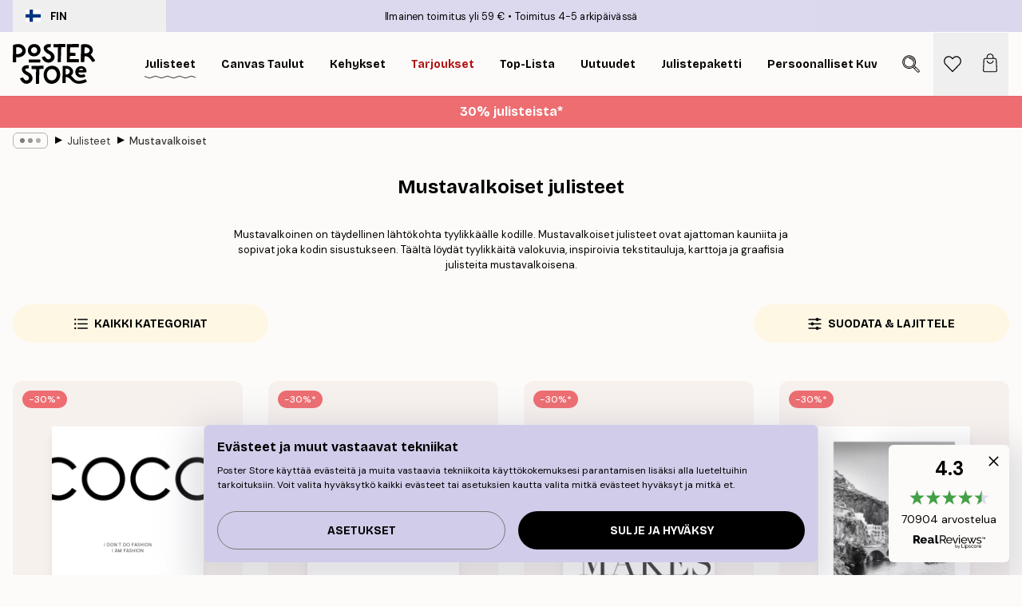

--- FILE ---
content_type: text/html; charset=utf-8
request_url: https://posterstore.fi/julisteet/mustavalkoiset-taulut/
body_size: 46535
content:
<!DOCTYPE html><html dir="ltr" lang="fi"><head><title>Mustavalkoiset julisteet - Tauluja mustavalkoisena</title><meta name="description" content="Mustavalkoisia julisteita ja tauluja, jotka sopivat jokaiseen sisustustyyliin. Tyylikästä skandinaavista designia. Yli 39€ tilauksille ilmainen toimitus. Nopea toimitus."/><meta charSet="utf-8"/><meta name="viewport" content="initial-scale=1.0, width=device-width"/><link rel="canonical" href="https://posterstore.fi/julisteet/mustavalkoiset-taulut/"/><link rel="alternate" hrefLang="en-ie" href="https://posterstore.ie/posters-prints/black-white/"/><link rel="alternate" hrefLang="no-no" href="https://posterstore.no/plakater-posters/svarthvite/"/><link rel="alternate" hrefLang="en-ca" href="https://posterstore.ca/posters-prints/black-white/"/><link rel="alternate" hrefLang="en-us" href="https://posterstore.com/posters-prints/black-white/"/><link rel="alternate" hrefLang="en-au" href="https://posterstore.com/au/posters-prints/black-white/"/><link rel="alternate" hrefLang="ro-ro" href="https://posterstore.com/ro/postere/alb-negru-black-white/"/><link rel="alternate" hrefLang="hu-hu" href="https://posterstore.hu/falikepek-poszterek/fekete-feher/"/><link rel="alternate" hrefLang="en-hr" href="https://posterstore.eu/posters-prints/black-white/"/><link rel="alternate" hrefLang="cs-cz" href="https://posterstore.cz/plakaty-obrazy/cernobile-obrazy/"/><link rel="alternate" hrefLang="en-nz" href="https://posterstore.nz/posters-prints/black-white/"/><link rel="alternate" hrefLang="ja-jp" href="https://posterstore.jp/E3-83-9D-E3-82-B9-E3-82-BF-E3-83-BC/E3-83-A2-E3-83-8E-E3-82-AF-E3-83-AD--E7-99-BD-E9-BB-92/"/><link rel="alternate" hrefLang="ko-kr" href="https://posterstore.kr/EC-95-84-ED-8A-B8-EC-9B-8C-ED-81-AC--ED-8F-AC-EC-8A-A4-ED-84-B0/ED-9D-91-EB-B0-B1--EB-AA-A8-EB-85-B8-ED-81-AC-EB-A1-AC/"/><link rel="alternate" hrefLang="de-de" href="https://posterstore.de/bilder-poster/schwarz-weiss/"/><link rel="alternate" hrefLang="fr-fr" href="https://posterstore.fr/affiches-posters/noir-blanc/"/><link rel="alternate" hrefLang="en-gb" href="https://posterstore.co.uk/posters-prints/black-white/"/><link rel="alternate" hrefLang="sv-se" href="https://posterstore.se/tavlor-posters/svartvita/"/><link rel="alternate" hrefLang="da-dk" href="https://posterstore.dk/plakater/sort-hvide-plakater/"/><link rel="alternate" hrefLang="nl-nl" href="https://posterstore.nl/posters/zwart-wit/"/><link rel="alternate" hrefLang="de-at" href="https://posterstore.at/poster/schwarz-weiss/"/><link rel="alternate" hrefLang="it-it" href="https://posterstore.it/stampe-poster/bianco-nero/"/><link rel="alternate" hrefLang="es-es" href="https://posterstore.es/posters/blanco-negro/"/><link rel="alternate" hrefLang="nl-be" href="https://posterstore.be/posters/zwart-wit/"/><link rel="alternate" hrefLang="fi-fi" href="https://posterstore.fi/julisteet/mustavalkoiset-taulut/"/><link rel="alternate" hrefLang="de-ch" href="https://posterstore.ch/bilder-poster/schwarz-weiss/"/><link rel="alternate" hrefLang="ar-ae" href="https://posterstore.ae/D8-A7-D9-84-D9-84-D9-88-D8-AD-D8-A7-D8-AA--D9-88-D8-A7-D9-84-D9-85-D8-B7-D8-A8-D9-88-D8-B9-D8-A7-D8-AA/D8-A8-D8-A7-D9-84-D8-A7-D8-B3-D9-88-D8-AF--D9-88-D8-A7-D9-84-D8-A7-D8-A8-D9-8A-D8-B6/"/><link rel="alternate" hrefLang="pl-pl" href="https://posterstore.pl/plakaty-obrazy/czarno-biale/"/><link rel="alternate" hrefLang="fr-ca" href="https://posterstore.ca/fr-ca/affiches-posters/noir-blanc/"/><link rel="alternate" hrefLang="es-us" href="https://posterstore.com/es-us/posters/blanco-negro/"/><link rel="alternate" hrefLang="it-ch" href="https://posterstore.ch/it-ch/stampe-poster/bianco-nero/"/><link rel="alternate" hrefLang="fr-ch" href="https://posterstore.ch/fr-ch/affiches-posters/noir-blanc/"/><link rel="alternate" hrefLang="fr-be" href="https://posterstore.be/fr-be/affiches-posters/noir-blanc/"/><link rel="alternate" hrefLang="de-be" href="https://posterstore.be/de-be/bilder-poster/schwarz-weiss/"/><link rel="alternate" hrefLang="x-default" href="https://posterstore.com/posters-prints/black-white/"/><meta property="og:description" content="Mustavalkoisia julisteita ja tauluja, jotka sopivat jokaiseen sisustustyyliin. Tyylikästä skandinaavista designia. Yli 39€ tilauksille ilmainen toimitus. Nopea toimitus."/><meta property="og:url" content="https://posterstore.fi/julisteet/mustavalkoiset-taulut/"/><meta property="og:site_name" content="Poster Store"/><link rel="preload" as="image" imageSrcSet="https://media.posterstore.com/site_images/6859d752c307ab98cee8d6d2_1552564216_7448-8.jpg?auto=compress%2Cformat&amp;fit=max&amp;w=256 256w, https://media.posterstore.com/site_images/6859d752c307ab98cee8d6d2_1552564216_7448-8.jpg?auto=compress%2Cformat&amp;fit=max&amp;w=384 384w, https://media.posterstore.com/site_images/6859d752c307ab98cee8d6d2_1552564216_7448-8.jpg?auto=compress%2Cformat&amp;fit=max&amp;w=640 640w, https://media.posterstore.com/site_images/6859d752c307ab98cee8d6d2_1552564216_7448-8.jpg?auto=compress%2Cformat&amp;fit=max&amp;w=750 750w, https://media.posterstore.com/site_images/6859d752c307ab98cee8d6d2_1552564216_7448-8.jpg?auto=compress%2Cformat&amp;fit=max&amp;w=828 828w, https://media.posterstore.com/site_images/6859d752c307ab98cee8d6d2_1552564216_7448-8.jpg?auto=compress%2Cformat&amp;fit=max&amp;w=1080 1080w, https://media.posterstore.com/site_images/6859d752c307ab98cee8d6d2_1552564216_7448-8.jpg?auto=compress%2Cformat&amp;fit=max&amp;w=1200 1200w, https://media.posterstore.com/site_images/6859d752c307ab98cee8d6d2_1552564216_7448-8.jpg?auto=compress%2Cformat&amp;fit=max&amp;w=1920 1920w, https://media.posterstore.com/site_images/6859d752c307ab98cee8d6d2_1552564216_7448-8.jpg?auto=compress%2Cformat&amp;fit=max&amp;w=2048 2048w, https://media.posterstore.com/site_images/6859d752c307ab98cee8d6d2_1552564216_7448-8.jpg?auto=compress%2Cformat&amp;fit=max&amp;w=3840 3840w" imageSizes="25vw" fetchpriority="high"/><link rel="preload" as="image" imageSrcSet="https://media.posterstore.com/site_images/6862a44185731f3c2fe544f8_1836993092_PS50954-8.jpg?auto=compress%2Cformat&amp;fit=max&amp;w=256 256w, https://media.posterstore.com/site_images/6862a44185731f3c2fe544f8_1836993092_PS50954-8.jpg?auto=compress%2Cformat&amp;fit=max&amp;w=384 384w, https://media.posterstore.com/site_images/6862a44185731f3c2fe544f8_1836993092_PS50954-8.jpg?auto=compress%2Cformat&amp;fit=max&amp;w=640 640w, https://media.posterstore.com/site_images/6862a44185731f3c2fe544f8_1836993092_PS50954-8.jpg?auto=compress%2Cformat&amp;fit=max&amp;w=750 750w, https://media.posterstore.com/site_images/6862a44185731f3c2fe544f8_1836993092_PS50954-8.jpg?auto=compress%2Cformat&amp;fit=max&amp;w=828 828w, https://media.posterstore.com/site_images/6862a44185731f3c2fe544f8_1836993092_PS50954-8.jpg?auto=compress%2Cformat&amp;fit=max&amp;w=1080 1080w, https://media.posterstore.com/site_images/6862a44185731f3c2fe544f8_1836993092_PS50954-8.jpg?auto=compress%2Cformat&amp;fit=max&amp;w=1200 1200w, https://media.posterstore.com/site_images/6862a44185731f3c2fe544f8_1836993092_PS50954-8.jpg?auto=compress%2Cformat&amp;fit=max&amp;w=1920 1920w, https://media.posterstore.com/site_images/6862a44185731f3c2fe544f8_1836993092_PS50954-8.jpg?auto=compress%2Cformat&amp;fit=max&amp;w=2048 2048w, https://media.posterstore.com/site_images/6862a44185731f3c2fe544f8_1836993092_PS50954-8.jpg?auto=compress%2Cformat&amp;fit=max&amp;w=3840 3840w" imageSizes="25vw" fetchpriority="high"/><link rel="preload" as="image" imageSrcSet="https://media.posterstore.com/site_images/685dbf9dcaacebb10a60d0d8_696767291_PS50063-8.jpg?auto=compress%2Cformat&amp;fit=max&amp;w=256 256w, https://media.posterstore.com/site_images/685dbf9dcaacebb10a60d0d8_696767291_PS50063-8.jpg?auto=compress%2Cformat&amp;fit=max&amp;w=384 384w, https://media.posterstore.com/site_images/685dbf9dcaacebb10a60d0d8_696767291_PS50063-8.jpg?auto=compress%2Cformat&amp;fit=max&amp;w=640 640w, https://media.posterstore.com/site_images/685dbf9dcaacebb10a60d0d8_696767291_PS50063-8.jpg?auto=compress%2Cformat&amp;fit=max&amp;w=750 750w, https://media.posterstore.com/site_images/685dbf9dcaacebb10a60d0d8_696767291_PS50063-8.jpg?auto=compress%2Cformat&amp;fit=max&amp;w=828 828w, https://media.posterstore.com/site_images/685dbf9dcaacebb10a60d0d8_696767291_PS50063-8.jpg?auto=compress%2Cformat&amp;fit=max&amp;w=1080 1080w, https://media.posterstore.com/site_images/685dbf9dcaacebb10a60d0d8_696767291_PS50063-8.jpg?auto=compress%2Cformat&amp;fit=max&amp;w=1200 1200w, https://media.posterstore.com/site_images/685dbf9dcaacebb10a60d0d8_696767291_PS50063-8.jpg?auto=compress%2Cformat&amp;fit=max&amp;w=1920 1920w, https://media.posterstore.com/site_images/685dbf9dcaacebb10a60d0d8_696767291_PS50063-8.jpg?auto=compress%2Cformat&amp;fit=max&amp;w=2048 2048w, https://media.posterstore.com/site_images/685dbf9dcaacebb10a60d0d8_696767291_PS50063-8.jpg?auto=compress%2Cformat&amp;fit=max&amp;w=3840 3840w" imageSizes="25vw" fetchpriority="high"/><link rel="preload" as="image" imageSrcSet="https://media.posterstore.com/site_images/6862a422f416e9f1f40014d1_1293825929_PS50953-8.jpg?auto=compress%2Cformat&amp;fit=max&amp;w=256 256w, https://media.posterstore.com/site_images/6862a422f416e9f1f40014d1_1293825929_PS50953-8.jpg?auto=compress%2Cformat&amp;fit=max&amp;w=384 384w, https://media.posterstore.com/site_images/6862a422f416e9f1f40014d1_1293825929_PS50953-8.jpg?auto=compress%2Cformat&amp;fit=max&amp;w=640 640w, https://media.posterstore.com/site_images/6862a422f416e9f1f40014d1_1293825929_PS50953-8.jpg?auto=compress%2Cformat&amp;fit=max&amp;w=750 750w, https://media.posterstore.com/site_images/6862a422f416e9f1f40014d1_1293825929_PS50953-8.jpg?auto=compress%2Cformat&amp;fit=max&amp;w=828 828w, https://media.posterstore.com/site_images/6862a422f416e9f1f40014d1_1293825929_PS50953-8.jpg?auto=compress%2Cformat&amp;fit=max&amp;w=1080 1080w, https://media.posterstore.com/site_images/6862a422f416e9f1f40014d1_1293825929_PS50953-8.jpg?auto=compress%2Cformat&amp;fit=max&amp;w=1200 1200w, https://media.posterstore.com/site_images/6862a422f416e9f1f40014d1_1293825929_PS50953-8.jpg?auto=compress%2Cformat&amp;fit=max&amp;w=1920 1920w, https://media.posterstore.com/site_images/6862a422f416e9f1f40014d1_1293825929_PS50953-8.jpg?auto=compress%2Cformat&amp;fit=max&amp;w=2048 2048w, https://media.posterstore.com/site_images/6862a422f416e9f1f40014d1_1293825929_PS50953-8.jpg?auto=compress%2Cformat&amp;fit=max&amp;w=3840 3840w" imageSizes="25vw" fetchpriority="high"/><link rel="preload" as="image" imageSrcSet="https://media.posterstore.com/site_images/6862b4a47d2ae084e1826290_68910107_PS51203-8.jpg?auto=compress%2Cformat&amp;fit=max&amp;w=256 256w, https://media.posterstore.com/site_images/6862b4a47d2ae084e1826290_68910107_PS51203-8.jpg?auto=compress%2Cformat&amp;fit=max&amp;w=384 384w, https://media.posterstore.com/site_images/6862b4a47d2ae084e1826290_68910107_PS51203-8.jpg?auto=compress%2Cformat&amp;fit=max&amp;w=640 640w, https://media.posterstore.com/site_images/6862b4a47d2ae084e1826290_68910107_PS51203-8.jpg?auto=compress%2Cformat&amp;fit=max&amp;w=750 750w, https://media.posterstore.com/site_images/6862b4a47d2ae084e1826290_68910107_PS51203-8.jpg?auto=compress%2Cformat&amp;fit=max&amp;w=828 828w, https://media.posterstore.com/site_images/6862b4a47d2ae084e1826290_68910107_PS51203-8.jpg?auto=compress%2Cformat&amp;fit=max&amp;w=1080 1080w, https://media.posterstore.com/site_images/6862b4a47d2ae084e1826290_68910107_PS51203-8.jpg?auto=compress%2Cformat&amp;fit=max&amp;w=1200 1200w, https://media.posterstore.com/site_images/6862b4a47d2ae084e1826290_68910107_PS51203-8.jpg?auto=compress%2Cformat&amp;fit=max&amp;w=1920 1920w, https://media.posterstore.com/site_images/6862b4a47d2ae084e1826290_68910107_PS51203-8.jpg?auto=compress%2Cformat&amp;fit=max&amp;w=2048 2048w, https://media.posterstore.com/site_images/6862b4a47d2ae084e1826290_68910107_PS51203-8.jpg?auto=compress%2Cformat&amp;fit=max&amp;w=3840 3840w" imageSizes="25vw" fetchpriority="high"/><link rel="preload" as="image" imageSrcSet="https://media.posterstore.com/site_images/68629cb40b074212f55c5f4b_1793728992_PS50804-8.jpg?auto=compress%2Cformat&amp;fit=max&amp;w=256 256w, https://media.posterstore.com/site_images/68629cb40b074212f55c5f4b_1793728992_PS50804-8.jpg?auto=compress%2Cformat&amp;fit=max&amp;w=384 384w, https://media.posterstore.com/site_images/68629cb40b074212f55c5f4b_1793728992_PS50804-8.jpg?auto=compress%2Cformat&amp;fit=max&amp;w=640 640w, https://media.posterstore.com/site_images/68629cb40b074212f55c5f4b_1793728992_PS50804-8.jpg?auto=compress%2Cformat&amp;fit=max&amp;w=750 750w, https://media.posterstore.com/site_images/68629cb40b074212f55c5f4b_1793728992_PS50804-8.jpg?auto=compress%2Cformat&amp;fit=max&amp;w=828 828w, https://media.posterstore.com/site_images/68629cb40b074212f55c5f4b_1793728992_PS50804-8.jpg?auto=compress%2Cformat&amp;fit=max&amp;w=1080 1080w, https://media.posterstore.com/site_images/68629cb40b074212f55c5f4b_1793728992_PS50804-8.jpg?auto=compress%2Cformat&amp;fit=max&amp;w=1200 1200w, https://media.posterstore.com/site_images/68629cb40b074212f55c5f4b_1793728992_PS50804-8.jpg?auto=compress%2Cformat&amp;fit=max&amp;w=1920 1920w, https://media.posterstore.com/site_images/68629cb40b074212f55c5f4b_1793728992_PS50804-8.jpg?auto=compress%2Cformat&amp;fit=max&amp;w=2048 2048w, https://media.posterstore.com/site_images/68629cb40b074212f55c5f4b_1793728992_PS50804-8.jpg?auto=compress%2Cformat&amp;fit=max&amp;w=3840 3840w" imageSizes="25vw" fetchpriority="high"/><link rel="preload" as="image" imageSrcSet="https://media.posterstore.com/site_images/685dddbe8b7ca77dcb8af946_535590504_PS50631-8.jpg?auto=compress%2Cformat&amp;fit=max&amp;w=256 256w, https://media.posterstore.com/site_images/685dddbe8b7ca77dcb8af946_535590504_PS50631-8.jpg?auto=compress%2Cformat&amp;fit=max&amp;w=384 384w, https://media.posterstore.com/site_images/685dddbe8b7ca77dcb8af946_535590504_PS50631-8.jpg?auto=compress%2Cformat&amp;fit=max&amp;w=640 640w, https://media.posterstore.com/site_images/685dddbe8b7ca77dcb8af946_535590504_PS50631-8.jpg?auto=compress%2Cformat&amp;fit=max&amp;w=750 750w, https://media.posterstore.com/site_images/685dddbe8b7ca77dcb8af946_535590504_PS50631-8.jpg?auto=compress%2Cformat&amp;fit=max&amp;w=828 828w, https://media.posterstore.com/site_images/685dddbe8b7ca77dcb8af946_535590504_PS50631-8.jpg?auto=compress%2Cformat&amp;fit=max&amp;w=1080 1080w, https://media.posterstore.com/site_images/685dddbe8b7ca77dcb8af946_535590504_PS50631-8.jpg?auto=compress%2Cformat&amp;fit=max&amp;w=1200 1200w, https://media.posterstore.com/site_images/685dddbe8b7ca77dcb8af946_535590504_PS50631-8.jpg?auto=compress%2Cformat&amp;fit=max&amp;w=1920 1920w, https://media.posterstore.com/site_images/685dddbe8b7ca77dcb8af946_535590504_PS50631-8.jpg?auto=compress%2Cformat&amp;fit=max&amp;w=2048 2048w, https://media.posterstore.com/site_images/685dddbe8b7ca77dcb8af946_535590504_PS50631-8.jpg?auto=compress%2Cformat&amp;fit=max&amp;w=3840 3840w" imageSizes="25vw" fetchpriority="high"/><link rel="preload" as="image" imageSrcSet="https://media.posterstore.com/site_images/685dde1c67fd6077b6f2f5da_1473309026_PS50642-8.jpg?auto=compress%2Cformat&amp;fit=max&amp;w=256 256w, https://media.posterstore.com/site_images/685dde1c67fd6077b6f2f5da_1473309026_PS50642-8.jpg?auto=compress%2Cformat&amp;fit=max&amp;w=384 384w, https://media.posterstore.com/site_images/685dde1c67fd6077b6f2f5da_1473309026_PS50642-8.jpg?auto=compress%2Cformat&amp;fit=max&amp;w=640 640w, https://media.posterstore.com/site_images/685dde1c67fd6077b6f2f5da_1473309026_PS50642-8.jpg?auto=compress%2Cformat&amp;fit=max&amp;w=750 750w, https://media.posterstore.com/site_images/685dde1c67fd6077b6f2f5da_1473309026_PS50642-8.jpg?auto=compress%2Cformat&amp;fit=max&amp;w=828 828w, https://media.posterstore.com/site_images/685dde1c67fd6077b6f2f5da_1473309026_PS50642-8.jpg?auto=compress%2Cformat&amp;fit=max&amp;w=1080 1080w, https://media.posterstore.com/site_images/685dde1c67fd6077b6f2f5da_1473309026_PS50642-8.jpg?auto=compress%2Cformat&amp;fit=max&amp;w=1200 1200w, https://media.posterstore.com/site_images/685dde1c67fd6077b6f2f5da_1473309026_PS50642-8.jpg?auto=compress%2Cformat&amp;fit=max&amp;w=1920 1920w, https://media.posterstore.com/site_images/685dde1c67fd6077b6f2f5da_1473309026_PS50642-8.jpg?auto=compress%2Cformat&amp;fit=max&amp;w=2048 2048w, https://media.posterstore.com/site_images/685dde1c67fd6077b6f2f5da_1473309026_PS50642-8.jpg?auto=compress%2Cformat&amp;fit=max&amp;w=3840 3840w" imageSizes="25vw" fetchpriority="high"/><link rel="preload" href="/_next/static/media/heart-outline.a7762d83.svg" as="image" fetchpriority="high"/><meta name="next-head-count" content="50"/><link rel="shortcut icon" href="/favicon.ico" type="image/x-icon"/><link rel="mask-icon" href="/mask-icon.svg" color="black"/><link rel="apple-touch-icon" href="/touch-icon.png"/><meta name="theme-color" content="#fff" media="(prefers-color-scheme: light)"/><meta name="theme-color" content="#fff" media="(prefers-color-scheme: dark)"/><meta name="theme-color" content="#fff"/><meta name="google" content="notranslate"/><link rel="preload" href="/_next/static/css/0f0e37847d5ea305.css" as="style" crossorigin="anonymous"/><link rel="stylesheet" href="/_next/static/css/0f0e37847d5ea305.css" crossorigin="anonymous" data-n-g=""/><link rel="preload" href="/_next/static/css/5f9502f05fa05a11.css" as="style" crossorigin="anonymous"/><link rel="stylesheet" href="/_next/static/css/5f9502f05fa05a11.css" crossorigin="anonymous" data-n-p=""/><noscript data-n-css=""></noscript><script defer="" crossorigin="anonymous" nomodule="" src="/_next/static/chunks/polyfills-42372ed130431b0a.js"></script><script defer="" src="/_next/static/chunks/2835-ca6d2bbaeb61665b.js" crossorigin="anonymous"></script><script defer="" src="/_next/static/chunks/8873.06ed890459f86d14.js" crossorigin="anonymous"></script><script defer="" src="/_next/static/chunks/5921.5ccbfc10af8a5db7.js" crossorigin="anonymous"></script><script defer="" src="/_next/static/chunks/6329.c2ddccd701c6e831.js" crossorigin="anonymous"></script><script src="/_next/static/chunks/webpack-e8a66fdc99b79f2a.js" defer="" crossorigin="anonymous"></script><script src="/_next/static/chunks/framework-ad5a2060caaa3ac5.js" defer="" crossorigin="anonymous"></script><script src="/_next/static/chunks/main-bef785a8afe73322.js" defer="" crossorigin="anonymous"></script><script src="/_next/static/chunks/pages/_app-6d6205e135faf275.js" defer="" crossorigin="anonymous"></script><script src="/_next/static/chunks/6028-bba8a1ef98af8e53.js" defer="" crossorigin="anonymous"></script><script src="/_next/static/chunks/3304-e3a129aeef24ad29.js" defer="" crossorigin="anonymous"></script><script src="/_next/static/chunks/7765-9cd804f32efda6e4.js" defer="" crossorigin="anonymous"></script><script src="/_next/static/chunks/5608-27c8be148ad06f18.js" defer="" crossorigin="anonymous"></script><script src="/_next/static/chunks/9512-fe5e697cd4747d2e.js" defer="" crossorigin="anonymous"></script><script src="/_next/static/chunks/pages/%5B...slug%5D-031117b5985f63ae.js" defer="" crossorigin="anonymous"></script><script src="/_next/static/tKonx9Sx1_MDaMaXVoDDC/_buildManifest.js" defer="" crossorigin="anonymous"></script><script src="/_next/static/tKonx9Sx1_MDaMaXVoDDC/_ssgManifest.js" defer="" crossorigin="anonymous"></script></head><body class="notranslate" lang="fi"><noscript><iframe title="Google Tag Manager" src="https://www.googletagmanager.com/ns.html?id=GTM-T9G5H8D" height="0" width="0" style="display:none;visibility:hidden"></iframe></noscript><div id="__loading-indicator"></div><div id="__next"><script>history.scrollRestoration = "manual"</script><div id="app" data-project="PS" class="__variable_6e5d6a __variable_fc1bc1 font-body flex min-h-full flex-col"><a href="#main" class="visually-hidden">Skip to main content.</a><aside id="status" class="relative z-40 h-6 bg-brand-purple/75 px-4 w-content:h-10 z-40" aria-label="Status bar"><div class="relative m-auto flex h-full w-full max-w-header items-center"><button class="absolute z-10 hidden h-full w-48 items-center py-1 w-content:flex"><div class="relative flex h-full items-center rounded-md px-4 text-xs uppercase hover:bg-brand-purple active:bg-brand-purple ltr:-left-4 rtl:-right-4"><div class="relative me-3 flex" style="min-height:15.4px;min-width:19px"><img alt="Finland flag icon" aria-hidden="true" loading="lazy" width="640" height="480" decoding="async" data-nimg="1" class="absolute h-full w-full object-cover" style="color:transparent" src="/_next/static/media/fi.3be6b378.svg"/></div><div class="flex h-4 items-center"><span class="font-bold" title="Finland">FIN</span></div></div></button><span></span><div role="region" aria-label="Announcements" class="w-full h-full flex-1 relative"><ul class="flex w-full flex-center h-full"><li aria-posinset="1" aria-setsize="2" class="transition-opacity absolute w-full overflow-hidden flex flex-center opacity-100" style="transition-duration:500ms"><p class="truncate w-content:scale-90">Ilmainen toimitus yli 59 €</p></li><li aria-posinset="2" aria-setsize="2" class="transition-opacity absolute w-full overflow-hidden flex flex-center opacity-0 pointer-events-none" style="transition-duration:200ms"><p class="truncate w-content:scale-90">Toimitus 4-5 arkipäivässä</p></li></ul></div></div></aside><header role="banner" class="sticky top-0 z-30" aria-label="Main navigation"><div class="flex h-16 items-center bg-brand-white px-1 shadow-sm lg:h-20 lg:px-4"><nav role="navigation" class="mx-auto flex w-full max-w-header items-center justify-between transition-all duration-500"><a class="flex transition-opacity duration-150 items-center justify-center lg:justify-start active:hover:opacity-60 active:hover:delay-0 active:hover:transition-none lg:w-[165px] max-w-content opacity-0" aria-current="false" href="https://posterstore.fi/"><img alt="Poster Store logo" loading="lazy" width="1143" height="557" decoding="async" data-nimg="1" class="lg:h-[50px] h-[32px] lg:my-4 w-auto lg:m-0 m-auto transition-opacity opacity-100 delay-300 lg:delay-500 w-content:delay-0 transition-opacity duration-500 opacity-100 delay-300" style="color:transparent" src="/_next/static/media/logo.efc2cd70.svg"/></a><section id="synapse-popover-group-Rqhr6" aria-label="Site navigation" class="hide-scrollbar me-4 hidden flex-1 overflow-x-auto lg:flex"><div class="group static" data-ph="top-nav"><a class="popover-button flex-center flex flex items-center capitalize font-display font-bold tracking-[0.5px] lg:tracking-[0.56px] text-xs lg:text-sm h-20 px-2.5 lg:px-4 whitespace-nowrap transition-colors duration-300 button-tertiary-active !ps-0" id="synapse-popover-R6qhr6-button" aria-expanded="false" href="https://posterstore.fi/julisteet/"><span class="relative flex h-full items-center"><span class="relative tracking-normal">Julisteet<div class="absolute" style="overflow:hidden;background-image:url(&#x27;data:image/svg+xml;utf8,&lt;svg xmlns=&quot;http://www.w3.org/2000/svg&quot; viewBox=&quot;0 0 100 20&quot; preserveAspectRatio=&quot;none&quot;&gt;&lt;path d=&quot;M0,10 Q25,0 50,10 T100,10&quot; fill=&quot;none&quot; stroke=&quot;%23000&quot; stroke-width=&quot;4&quot; /&gt;&lt;/svg&gt;&#x27;);background-repeat:repeat-x;background-position:center;background-size:15px 5px;width:100%;height:10px;opacity:1"></div></span></span></a></div><div class="group static" data-ph="top-nav"><a class="popover-button flex-center flex flex items-center capitalize font-display font-bold tracking-[0.5px] lg:tracking-[0.56px] text-xs lg:text-sm h-20 px-2.5 lg:px-4 whitespace-nowrap transition-colors duration-300 button-tertiary-active" id="synapse-popover-Raqhr6-button" aria-expanded="false" href="https://posterstore.fi/canvas/"><span class="relative flex h-full items-center"><span class="relative tracking-normal">Canvas Taulut<div class="absolute !opacity-0 group-hover:!opacity-50" style="overflow:hidden;background-image:url(&#x27;data:image/svg+xml;utf8,&lt;svg xmlns=&quot;http://www.w3.org/2000/svg&quot; viewBox=&quot;0 0 100 20&quot; preserveAspectRatio=&quot;none&quot;&gt;&lt;path d=&quot;M0,10 Q25,0 50,10 T100,10&quot; fill=&quot;none&quot; stroke=&quot;%23000&quot; stroke-width=&quot;4&quot; /&gt;&lt;/svg&gt;&#x27;);background-repeat:repeat-x;background-position:center;background-size:15px 5px;width:100%;height:10px;opacity:1"></div></span></span></a></div><div class="group static" data-ph="top-nav"><a class="popover-button flex-center flex flex items-center capitalize font-display font-bold tracking-[0.5px] lg:tracking-[0.56px] text-xs lg:text-sm h-20 px-2.5 lg:px-4 whitespace-nowrap transition-colors duration-300 button-tertiary-active" id="synapse-popover-Reqhr6-button" aria-expanded="false" href="https://posterstore.fi/taulunkehykset/"><span class="relative flex h-full items-center"><span class="relative tracking-normal">Kehykset<div class="absolute !opacity-0 group-hover:!opacity-50" style="overflow:hidden;background-image:url(&#x27;data:image/svg+xml;utf8,&lt;svg xmlns=&quot;http://www.w3.org/2000/svg&quot; viewBox=&quot;0 0 100 20&quot; preserveAspectRatio=&quot;none&quot;&gt;&lt;path d=&quot;M0,10 Q25,0 50,10 T100,10&quot; fill=&quot;none&quot; stroke=&quot;%23000&quot; stroke-width=&quot;4&quot; /&gt;&lt;/svg&gt;&#x27;);background-repeat:repeat-x;background-position:center;background-size:15px 5px;width:100%;height:10px;opacity:1"></div></span></span></a></div><div class="group" data-ph="top-nav"><a class="popover-button flex-center flex flex items-center capitalize font-display font-bold tracking-[0.5px] lg:tracking-[0.56px] text-xs lg:text-sm h-20 px-2.5 lg:px-4 whitespace-nowrap transition-colors duration-300 button-tertiary-active text-urgent" id="synapse-popover-Riqhr6-button" aria-expanded="false" aria-controls="synapse-popover-Riqhr6" href="https://posterstore.fi/ale/"><span class="relative">Tarjoukset<div class="absolute !opacity-0 group-hover:!opacity-50" style="overflow:hidden;background-image:url(&#x27;data:image/svg+xml;utf8,&lt;svg xmlns=&quot;http://www.w3.org/2000/svg&quot; viewBox=&quot;0 0 100 20&quot; preserveAspectRatio=&quot;none&quot;&gt;&lt;path d=&quot;M0,10 Q25,0 50,10 T100,10&quot; fill=&quot;none&quot; stroke=&quot;%23B21010&quot; stroke-width=&quot;4&quot; /&gt;&lt;/svg&gt;&#x27;);background-repeat:repeat-x;background-position:center;background-size:15px 5px;width:100%;height:10px;opacity:1"></div></span></a></div><div class="group" data-ph="top-nav"><a class="popover-button flex-center flex flex items-center capitalize font-display font-bold tracking-[0.5px] lg:tracking-[0.56px] text-xs lg:text-sm h-20 px-2.5 lg:px-4 whitespace-nowrap transition-colors duration-300 button-tertiary-active" id="synapse-popover-Rmqhr6-button" aria-expanded="false" aria-controls="synapse-popover-Rmqhr6" href="https://posterstore.fi/julisteet/top-lista-julisteet/"><span class="relative">Top-lista<div class="absolute !opacity-0 group-hover:!opacity-50" style="overflow:hidden;background-image:url(&#x27;data:image/svg+xml;utf8,&lt;svg xmlns=&quot;http://www.w3.org/2000/svg&quot; viewBox=&quot;0 0 100 20&quot; preserveAspectRatio=&quot;none&quot;&gt;&lt;path d=&quot;M0,10 Q25,0 50,10 T100,10&quot; fill=&quot;none&quot; stroke=&quot;%23000&quot; stroke-width=&quot;4&quot; /&gt;&lt;/svg&gt;&#x27;);background-repeat:repeat-x;background-position:center;background-size:15px 5px;width:100%;height:10px;opacity:1"></div></span></a></div><div class="group" data-ph="top-nav"><a class="popover-button flex-center flex flex items-center capitalize font-display font-bold tracking-[0.5px] lg:tracking-[0.56px] text-xs lg:text-sm h-20 px-2.5 lg:px-4 whitespace-nowrap transition-colors duration-300 button-tertiary-active" id="synapse-popover-Rqqhr6-button" aria-expanded="false" aria-controls="synapse-popover-Rqqhr6" href="https://posterstore.fi/julisteet/uutuudet/"><span class="relative">Uutuudet<div class="absolute !opacity-0 group-hover:!opacity-50" style="overflow:hidden;background-image:url(&#x27;data:image/svg+xml;utf8,&lt;svg xmlns=&quot;http://www.w3.org/2000/svg&quot; viewBox=&quot;0 0 100 20&quot; preserveAspectRatio=&quot;none&quot;&gt;&lt;path d=&quot;M0,10 Q25,0 50,10 T100,10&quot; fill=&quot;none&quot; stroke=&quot;%23000&quot; stroke-width=&quot;4&quot; /&gt;&lt;/svg&gt;&#x27;);background-repeat:repeat-x;background-position:center;background-size:15px 5px;width:100%;height:10px;opacity:1"></div></span></a></div><div class="group" data-ph="top-nav"><a class="popover-button flex-center flex flex items-center capitalize font-display font-bold tracking-[0.5px] lg:tracking-[0.56px] text-xs lg:text-sm h-20 px-2.5 lg:px-4 whitespace-nowrap transition-colors duration-300 button-tertiary-active" id="synapse-popover-Ruqhr6-button" aria-expanded="false" aria-controls="synapse-popover-Ruqhr6" href="https://posterstore.fi/julisteet/julistepaketti/"><span class="relative">Julistepaketti<div class="absolute !opacity-0 group-hover:!opacity-50" style="overflow:hidden;background-image:url(&#x27;data:image/svg+xml;utf8,&lt;svg xmlns=&quot;http://www.w3.org/2000/svg&quot; viewBox=&quot;0 0 100 20&quot; preserveAspectRatio=&quot;none&quot;&gt;&lt;path d=&quot;M0,10 Q25,0 50,10 T100,10&quot; fill=&quot;none&quot; stroke=&quot;%23000&quot; stroke-width=&quot;4&quot; /&gt;&lt;/svg&gt;&#x27;);background-repeat:repeat-x;background-position:center;background-size:15px 5px;width:100%;height:10px;opacity:1"></div></span></a></div><div class="group" data-ph="top-nav"><a class="popover-button flex-center flex flex items-center capitalize font-display font-bold tracking-[0.5px] lg:tracking-[0.56px] text-xs lg:text-sm h-20 px-2.5 lg:px-4 whitespace-nowrap transition-colors duration-300 button-tertiary-active" id="synapse-popover-R12qhr6-button" aria-expanded="false" aria-controls="synapse-popover-R12qhr6" href="https://posterstore.fi/artwork/"><span class="relative">Persoonalliset Kuvaprintit<div class="absolute !opacity-0 group-hover:!opacity-50" style="overflow:hidden;background-image:url(&#x27;data:image/svg+xml;utf8,&lt;svg xmlns=&quot;http://www.w3.org/2000/svg&quot; viewBox=&quot;0 0 100 20&quot; preserveAspectRatio=&quot;none&quot;&gt;&lt;path d=&quot;M0,10 Q25,0 50,10 T100,10&quot; fill=&quot;none&quot; stroke=&quot;%23000&quot; stroke-width=&quot;4&quot; /&gt;&lt;/svg&gt;&#x27;);background-repeat:repeat-x;background-position:center;background-size:15px 5px;width:100%;height:10px;opacity:1"></div></span></a></div><div class="group" data-ph="top-nav"><a class="popover-button flex-center flex flex items-center capitalize font-display font-bold tracking-[0.5px] lg:tracking-[0.56px] text-xs lg:text-sm h-20 px-2.5 lg:px-4 whitespace-nowrap transition-colors duration-300 button-tertiary-active" id="synapse-popover-R16qhr6-button" aria-expanded="false" aria-controls="synapse-popover-R16qhr6" href="https://posterstore.fi/g/inspiraatiota-tauluseinallesi/"><span class="relative">Tauluseinät<div class="absolute !opacity-0 group-hover:!opacity-50" style="overflow:hidden;background-image:url(&#x27;data:image/svg+xml;utf8,&lt;svg xmlns=&quot;http://www.w3.org/2000/svg&quot; viewBox=&quot;0 0 100 20&quot; preserveAspectRatio=&quot;none&quot;&gt;&lt;path d=&quot;M0,10 Q25,0 50,10 T100,10&quot; fill=&quot;none&quot; stroke=&quot;%23000&quot; stroke-width=&quot;4&quot; /&gt;&lt;/svg&gt;&#x27;);background-repeat:repeat-x;background-position:center;background-size:15px 5px;width:100%;height:10px;opacity:1"></div></span></a></div><div class="group" data-ph="top-nav"><a class="popover-button flex-center flex flex items-center capitalize font-display font-bold tracking-[0.5px] lg:tracking-[0.56px] text-xs lg:text-sm h-20 px-2.5 lg:px-4 whitespace-nowrap transition-colors duration-300 button-tertiary-active" id="synapse-popover-R1aqhr6-button" aria-expanded="false" aria-controls="synapse-popover-R1aqhr6" href="https://posterstore.fi/nain-luot-taydellisen-tauluseinan/"><span class="relative">Vinkit &amp; ideat<div class="absolute !opacity-0 group-hover:!opacity-50" style="overflow:hidden;background-image:url(&#x27;data:image/svg+xml;utf8,&lt;svg xmlns=&quot;http://www.w3.org/2000/svg&quot; viewBox=&quot;0 0 100 20&quot; preserveAspectRatio=&quot;none&quot;&gt;&lt;path d=&quot;M0,10 Q25,0 50,10 T100,10&quot; fill=&quot;none&quot; stroke=&quot;%23000&quot; stroke-width=&quot;4&quot; /&gt;&lt;/svg&gt;&#x27;);background-repeat:repeat-x;background-position:center;background-size:15px 5px;width:100%;height:10px;opacity:1"></div></span></a></div></section></nav></div></header><div id="promotional-banner" class="sticky top-0 z-20" style="top:0px"><button class="w-full"><aside aria-labelledby="synapse-promotional-banner-R31r6-title" class="flex flex-col flex-center text-center py-2 px-4 z-20 relative group" style="background:#ed6d71;color:#fff"><div class="max-w-header relative w-full"><div class="flex flex-col px-8"><span id="synapse-promotional-banner-R31r6-title" class="h3">30% julisteista*</span></div></div></aside></button></div><a href="https://posterstore.fi/promotion/ale/"></a><span></span><main id="main" class="flex-1"><script type="application/ld+json">{
        "@context": "http://schema.org/",
        "@type": "CollectionPage",
        "name": "Mustavalkoiset julisteet - Tauluja mustavalkoisena",
        "headline": "Mustavalkoiset julisteet",
        "description":
          "Mustavalkoiset julisteet verkosta Poster Storelta       Mustavalkoiset julisteet makuuhuoneeseen   Jos et ole v&auml;rik&auml;s sisustaja, mustavalkoiset julisteet ovat loistava valinta sinulle. Mustavalkoiset julisteet ja kuvat sopivat tilaan kuin tilaan, mutta makuuhuoneeseen sopivat mustavalkoiset julisteemme ovat erityisen upeita! Niiss&auml; on sit&auml; jotain! Sisustaessa et voi koskaan menn&auml; vikaan mustavalkoisilla kuvilla. Luo oikea tunnelma makuuhuoneeseen mustavalkoisilla tauluilla.  &nbsp;   Mustavalkoiset valokuvat   Makuuhuoneen mustavalkoisten julisteiden lis&auml;ksi valikoimastamme l&ouml;ytyy laaja kattaus kuvia el&auml;imist&auml;, ihmisist&auml;, arkkitehtuuri kohteista ja kukista. T&auml;ll&auml; uskomattoman laajalla kattauksella mustavalkoisia kuvia voit luoda upean mustavalkoisen taulusein&auml;n kotiisi tai yhdist&auml;&auml; sen v&auml;rikk&auml;isiin kuviin luoden kauniin balanssin v&auml;rien v&auml;lille. Todellisen katseenvangitsijan saat taulusein&auml;sta ymp&auml;r&ouml;im&auml;ll&auml; yhden v&auml;rillisen taulun mustavalkoisilla tauluilla.  &nbsp;  &nbsp;       Moderni mustavalkoinen taide   Jos olet taidekuvien yst&auml;v&auml;, mustavalkoiset modernit julisteet&nbsp;ovat todenn&auml;k&ouml;isesti&nbsp;t&auml;ydellisi&auml; sinulle! Oletko kenties&nbsp;aina nauttinut graafisesta designista tai maalauksista? Onko sinulla kauniisti sisustettu moderni olohuone? Mustavalkoiset modernit kuvat tulevat t&auml;ydent&auml;m&auml;&auml;n&nbsp;loistavasti kotisi sisustusta. Mustavalkoisen modernin taulusein&auml;n luominen kotiisi on loistava tapa ilmaista itse&auml;si ja tuode esiin ainutlaatuinen&nbsp;tyylisi.  &nbsp;   Kehystetyt mustavalkoiset kuvat   Luodaksesi upean taulusein&auml;n, voit kehyst&auml;&auml; kuvat upeilla raameilla, lis&auml;ten&nbsp;mahdollisesti aavistuksen v&auml;ri&auml; mustavalkoiseen kokonaisuuteen. Kehyst&auml;m&auml;ll&auml; mustavalkoiset julisteet, kuvien motiivit&nbsp;nousevat esiin paremmin ja n&auml;ytt&auml;v&auml;t sein&auml;ll&auml; paljon kauniimmilta kun teipattuna sein&auml;&auml;n. Loistava idea on yhdist&auml;&auml; mustavalkoinen el&auml;injuliste vaaleanpunaisiin tai kultaisiin kehyksiin. N&auml;in luot upean kontrastin kuvaan ja taulun motiivi tulee paremmin esiin. Voit tutustua inspiraatiosivullamme mustavalkoisiin tauluseiniin tai koota oman t&auml;ydellisen mustavalkoisten kuvien sommitelman julisteillamme verkkokaupassamme.  &nbsp;",
        "breadcrumb": {
          "@type": "BreadcrumbList",
          "itemListElement": [{"@type":"ListItem","item":{"@id":"https://posterstore.fi/","name":"Poster Store"},"position":1},{"@type":"ListItem","item":{"@id":"https://posterstore.fi/julisteet/","name":"Julisteet"},"position":2},{"@type":"ListItem","item":{"@id":"https://posterstore.fi/julisteet/mustavalkoiset-taulut/","name":"Mustavalkoiset"},"position":3}]
        },
        "url": "https://posterstore.fi/julisteet/mustavalkoiset-taulut/",
        "mainEntity": {
          "@type": "ItemList",
          "url": "https://posterstore.fi/julisteet/mustavalkoiset-taulut/",
          "numberOfItems": 275,
          "itemListOrder": "https://schema.org/ItemListUnordered",
          "itemListElement": [{"@type":"ListItem","position":1,"item":{"@type":"Product","name":"Coco Juliste","description":"Coco Juliste","sku":"7448-36","image":"https://media.posterstore.com/site_images/6859d752c307ab98cee8d6d2_1552564216_7448-8.jpg","url":"https://posterstore.fi/julisteet/tekstitaulut/coco-juliste/","brand":{"@type":"Brand","name":"Desenio"}}},{"@type":"ListItem","position":2,"item":{"@type":"Product","name":"Dream Poster","description":"Dream Poster","sku":"PS50954-24","image":"https://media.posterstore.com/site_images/6862a44185731f3c2fe544f8_1836993092_PS50954-8.jpg","url":"https://posterstore.fi/julisteet/tekstitaulut/dream-poster/","brand":{"@type":"Brand","name":"Desenio"}}},{"@type":"ListItem","position":3,"item":{"@type":"Product","name":"Do More of What Makes You Happy Juliste","description":"Do More of What Makes You Happy Juliste","sku":"PS50063-24","image":"https://media.posterstore.com/site_images/685dbf9dcaacebb10a60d0d8_696767291_PS50063-8.jpg","url":"https://posterstore.fi/julisteet/tekstitaulut/do-more-of-what-makes-you-happy-juliste/","brand":{"@type":"Brand","name":"Desenio"}}},{"@type":"ListItem","position":4,"item":{"@type":"Product","name":"Amalfi Näkymä Juliste","description":"Amalfi Näkymä Juliste","sku":"PS50953-14","image":"https://media.posterstore.com/site_images/6862a422f416e9f1f40014d1_1293825929_PS50953-8.jpg","url":"https://posterstore.fi/julisteet/mustavalkoiset-taulut/amalfi-nakyma-juliste/","brand":{"@type":"Brand","name":"Desenio"}}},{"@type":"ListItem","position":5,"item":{"@type":"Product","name":"Pariisin Kadut Juliste","description":"Pariisin Kadut Juliste","sku":"PS51203-14","image":"https://media.posterstore.com/site_images/6862b4a47d2ae084e1826290_68910107_PS51203-8.jpg","url":"https://posterstore.fi/julisteet/kartta-ja-kaupunkijulisteet/pariisin-kadut-juliste/","brand":{"@type":"Brand","name":"Desenio"}}},{"@type":"ListItem","position":6,"item":{"@type":"Product","name":"New York City Juliste","description":"New York City Juliste","sku":"PS50804-14","image":"https://media.posterstore.com/site_images/68629cb40b074212f55c5f4b_1793728992_PS50804-8.jpg","url":"https://posterstore.fi/julisteet/kartta-ja-kaupunkijulisteet/new-york-city-juliste/","brand":{"@type":"Brand","name":"Desenio"}}},{"@type":"ListItem","position":7,"item":{"@type":"Product","name":"Beauty Begins Juliste","description":"Beauty Begins Juliste","sku":"PS50631-14","image":"https://media.posterstore.com/site_images/685dddbe8b7ca77dcb8af946_535590504_PS50631-8.jpg","url":"https://posterstore.fi/julisteet/muoti/beauty-begins-juliste/","brand":{"@type":"Brand","name":"Desenio"}}},{"@type":"ListItem","position":8,"item":{"@type":"Product","name":"Iiriksen Kukka Juliste","description":"Iiriksen Kukka Juliste","sku":"PS50642-14","image":"https://media.posterstore.com/site_images/685dde1c67fd6077b6f2f5da_1473309026_PS50642-8.jpg","url":"https://posterstore.fi/julisteet/botanical/kukat/iiriksen-kukka-juliste/","brand":{"@type":"Brand","name":"Desenio"}}},{"@type":"ListItem","position":9,"item":{"@type":"Product","name":"Leopardi Juliste","description":"Leopardi Juliste","sku":"10656-8","image":"https://media.posterstore.com/site_images/6859721e77e838b230d35bac_1288572522_10656-8.jpg","url":"https://posterstore.fi/julisteet/elaimet-ja-hyonteiset/leopardi-juliste/","brand":{"@type":"Brand","name":"Desenio"}}},{"@type":"ListItem","position":10,"item":{"@type":"Product","name":"Highland Cow Close Up Juliste","description":"Highland Cow Close Up Juliste","sku":"PS50914-14","image":"https://media.posterstore.com/site_images/6862a259a5da07dc44255dd8_353619624_PS50914-8.jpg","url":"https://posterstore.fi/julisteet/elaimet-ja-hyonteiset/highland-cow-close-up-juliste/","brand":{"@type":"Brand","name":"Desenio"}}},{"@type":"ListItem","position":11,"item":{"@type":"Product","name":"Laituri Järvellä Juliste","description":"Laituri Järvellä Juliste","sku":"PS50913-14","image":"https://media.posterstore.com/site_images/6862a23f92c536b9cc928d4e_1517594497_PS50913-8.jpg","url":"https://posterstore.fi/julisteet/mustavalkoiset-taulut/laituri-jarvella-juliste/","brand":{"@type":"Brand","name":"Desenio"}}},{"@type":"ListItem","position":12,"item":{"@type":"Product","name":"Brigitte Bardot Juliste","description":"Brigitte Bardot Juliste","sku":"11977-24","image":"https://media.posterstore.com/site_images/685ac459e552fc706df538a5_135331195_11977-8.jpg","url":"https://posterstore.fi/julisteet/iconic-prints/brigitte-bardot-juliste/","brand":{"@type":"Brand","name":"Desenio"}}},{"@type":"ListItem","position":13,"item":{"@type":"Product","name":"Frida Kahlo Juliste","description":"Frida Kahlo Juliste","sku":"11968-14","image":"https://media.posterstore.com/site_images/685ac3d220f7978d2595b271_957215537_11968-8.jpg","url":"https://posterstore.fi/julisteet/iconic-prints/frida-kahlo-juliste/","brand":{"@type":"Brand","name":"Desenio"}}},{"@type":"ListItem","position":14,"item":{"@type":"Product","name":"Valkoinen Ori Juliste","description":"Valkoinen Ori Juliste","sku":"2218-14","image":"https://media.posterstore.com/site_images/6859a084a9ff5c24497a5228_126173591_2218-8.jpg","url":"https://posterstore.fi/julisteet/elaimet-ja-hyonteiset/valkoinen-ori-juliste/","brand":{"@type":"Brand","name":"Desenio"}}},{"@type":"ListItem","position":15,"item":{"@type":"Product","name":"Pariisilainen Kadunkulma Juliste","description":"Pariisilainen Kadunkulma Juliste","sku":"PS52373-8","image":"https://media.posterstore.com/site_images/6862df20603ad773cc39a4a6_1871728301_PS52373-8.jpg","url":"https://posterstore.fi/all-products/pariisilainen-kadunkulma-juliste/","brand":{"@type":"Brand","name":"Desenio"}}},{"@type":"ListItem","position":16,"item":{"@type":"Product","name":"Time to Relax Juliste","description":"Time to Relax Juliste","sku":"PS51008-14","image":"https://media.posterstore.com/site_images/6862aab60b074212f55c6334_778556301_PS51008-8.jpg","url":"https://posterstore.fi/julisteet/tekstitaulut/time-to-relax-juliste/","brand":{"@type":"Brand","name":"Desenio"}}},{"@type":"ListItem","position":17,"item":{"@type":"Product","name":"Eiffel-torni Lähikuvassa Juliste","description":"Eiffel-torni Lähikuvassa Juliste","sku":"11330-8","image":"https://media.posterstore.com/site_images/68598edfae7bb3fe3e426133_862616074_11330-8.jpg","url":"https://posterstore.fi/julisteet/mustavalkoiset-taulut/eiffel-torni-lahikuvassa-juliste/","brand":{"@type":"Brand","name":"Desenio"}}},{"@type":"ListItem","position":18,"item":{"@type":"Product","name":"Travel Juliste","description":"Travel Juliste","sku":"PS51140-14","image":"https://media.posterstore.com/site_images/6862b0437d2ae084e1826200_270575065_PS51140-8.jpg","url":"https://posterstore.fi/julisteet/tekstitaulut/travel-juliste/","brand":{"@type":"Brand","name":"Desenio"}}},{"@type":"ListItem","position":19,"item":{"@type":"Product","name":"Hygge Juliste","description":"Hygge Juliste","sku":"PS50738-14","image":"https://media.posterstore.com/site_images/685de20a97bfddc5cb9dbcd4_1603363325_PS50738-8.jpg","url":"https://posterstore.fi/julisteet/tekstitaulut/hygge-juliste/","brand":{"@type":"Brand","name":"Desenio"}}},{"@type":"ListItem","position":20,"item":{"@type":"Product","name":"See What Happens Juliste","description":"See What Happens Juliste","sku":"PS50796-14","image":"https://media.posterstore.com/site_images/68629c7092c536b9cc928be0_733963614_PS50796-8.jpg","url":"https://posterstore.fi/julisteet/tekstitaulut/see-what-happens-juliste/","brand":{"@type":"Brand","name":"Desenio"}}},{"@type":"ListItem","position":21,"item":{"@type":"Product","name":"I Believe in You Juliste","description":"I Believe in You Juliste","sku":"PS50127-14","image":"https://media.posterstore.com/site_images/685dc1cb8b7ca77dcb8af505_522931536_PS50127-8.jpg","url":"https://posterstore.fi/julisteet/tekstitaulut/i-believe-in-you-juliste/","brand":{"@type":"Brand","name":"Desenio"}}},{"@type":"ListItem","position":22,"item":{"@type":"Product","name":"Holding Hands Juliste","description":"Holding Hands Juliste","sku":"PS50605-14","image":"https://media.posterstore.com/site_images/685ddd2397bfddc5cb9dbc23_785252211_PS50605-8.jpg","url":"https://posterstore.fi/julisteet/mustavalkoiset-taulut/holding-hands-juliste/","brand":{"@type":"Brand","name":"Desenio"}}},{"@type":"ListItem","position":23,"item":{"@type":"Product","name":"Watercolour Hands Juliste","description":"Watercolour Hands Juliste","sku":"PS50604-24","image":"https://media.posterstore.com/site_images/685ddd078b7ca77dcb8af930_1474343736_PS50604-8.jpg","url":"https://posterstore.fi/julisteet/rakkaus-romanttiset/watercolour-hands-juliste/","brand":{"@type":"Brand","name":"Desenio"}}},{"@type":"ListItem","position":24,"item":{"@type":"Product","name":"Giraffe Portrait Juliste","description":"Giraffe Portrait Juliste","sku":"10966-14","image":"https://media.posterstore.com/site_images/68597b25227f10efd5fe450c_948480903_10966-8.jpg","url":"https://posterstore.fi/julisteet/mustavalkoiset-taulut/giraffe-portrait-juliste/","brand":{"@type":"Brand","name":"Desenio"}}},{"@type":"ListItem","position":25,"item":{"@type":"Product","name":"Prada Marfa Juliste","description":"Prada Marfa Juliste","sku":"7517-24","image":"https://media.posterstore.com/site_images/6859d802a9ff5c24497a5e00_1772933781_7517-8.jpg","url":"https://posterstore.fi/julisteet/tekstitaulut/prada-marfa-juliste/","brand":{"@type":"Brand","name":"Desenio"}}},{"@type":"ListItem","position":26,"item":{"@type":"Product","name":"It's Not What We Have Juliste","description":"It's Not What We Have Juliste","sku":"PS50721-14","image":"https://media.posterstore.com/site_images/685de17097bfddc5cb9dbcba_2014775947_PS50721-8.jpg","url":"https://posterstore.fi/julisteet/tekstitaulut/its-not-what-we-have-juliste/","brand":{"@type":"Brand","name":"Desenio"}}},{"@type":"ListItem","position":27,"item":{"@type":"Product","name":"Line Heart Juliste","description":"Line Heart Juliste","sku":"12608-14","image":"https://media.posterstore.com/site_images/685adf3867a76f972c741731_1248536301_12608-8.jpg","url":"https://posterstore.fi/julisteet/rakkaus-romanttiset/line-heart-juliste/","brand":{"@type":"Brand","name":"Desenio"}}},{"@type":"ListItem","position":28,"item":{"@type":"Product","name":"John Lennon Happy Juliste","description":"John Lennon Happy Juliste","sku":"PS50137-14","image":"https://media.posterstore.com/site_images/685dc21667fd6077b6f2f1cf_1471339213_PS50137-8.jpg","url":"https://posterstore.fi/julisteet/tekstitaulut/john-lennon-happy-juliste/","brand":{"@type":"Brand","name":"Desenio"}}},{"@type":"ListItem","position":29,"item":{"@type":"Product","name":"The Someday Juliste","description":"The Someday Juliste","sku":"PS52040-14","image":"https://media.posterstore.com/site_images/6862ce1392c536b9cc929919_544885084_PS52040-8.jpg","url":"https://posterstore.fi/julisteet/tekstitaulut/the-someday-juliste/","brand":{"@type":"Brand","name":"Desenio"}}},{"@type":"ListItem","position":30,"item":{"@type":"Product","name":"Kurt Cobain Juliste","description":"Kurt Cobain Juliste","sku":"11966-14","image":"https://media.posterstore.com/site_images/685ac3af6e3c869838330bb4_1497308889_11966-8.jpg","url":"https://posterstore.fi/julisteet/iconic-prints/kurt-cobain-juliste/","brand":{"@type":"Brand","name":"Desenio"}}},{"@type":"ListItem","position":31,"item":{"@type":"Product","name":"A Sip of Wine Juliste","description":"A Sip of Wine Juliste","sku":"14417-14","image":"https://media.posterstore.com/site_images/685b214ab9cc5cbf16082b94_1770414697_14417-8.jpg","url":"https://posterstore.fi/julisteet/mustavalkoiset-taulut/a-sip-of-wine-juliste/","brand":{"@type":"Brand","name":"Desenio"}}},{"@type":"ListItem","position":32,"item":{"@type":"Product","name":"Levysoitin Juliste","description":"Levysoitin Juliste","sku":"10720-14","image":"https://media.posterstore.com/site_images/68597442ae7bb3fe3e42599c_1847014263_10720-8.jpg","url":"https://posterstore.fi/julisteet/mustavalkoiset-taulut/levysoitin-juliste/","brand":{"@type":"Brand","name":"Desenio"}}},{"@type":"ListItem","position":33,"item":{"@type":"Product","name":"Diskopallo Juliste","description":"Diskopallo Juliste","sku":"PS52120-8","image":"https://media.posterstore.com/site_images/6862d1d0603ad773cc39a068_950301270_PS52120-8.jpg","url":"https://posterstore.fi/julisteet/valokuvat/diskopallo-juliste/","brand":{"@type":"Brand","name":"Desenio"}}},{"@type":"ListItem","position":34,"item":{"@type":"Product","name":"New York Kyltti Juliste","description":"New York Kyltti Juliste","sku":"PS51567-4","image":"https://media.posterstore.com/site_images/6862cabbf416e9f1f4001f66_129613816_PS51567-8.jpg","url":"https://posterstore.fi/julisteet/kartta-ja-kaupunkijulisteet/new-york-kyltti-juliste/","brand":{"@type":"Brand","name":"Desenio"}}},{"@type":"ListItem","position":35,"item":{"@type":"Product","name":"Rakastavaiset Juliste","description":"Rakastavaiset Juliste","sku":"12487-8","image":"https://media.posterstore.com/site_images/685ad86a67a76f972c741487_672778937_12487-8.jpg","url":"https://posterstore.fi/julisteet/rakkaus-romanttiset/rakastavaiset-juliste/","brand":{"@type":"Brand","name":"Desenio"}}},{"@type":"ListItem","position":36,"item":{"@type":"Product","name":"Broadway Kyltti Juliste","description":"Broadway Kyltti Juliste","sku":"PS50802-4","image":"https://media.posterstore.com/site_images/68629c9985731f3c2fe543b8_574907518_PS50802-8.jpg","url":"https://posterstore.fi/julisteet/mustavalkoiset-taulut/broadway-kyltti-juliste/","brand":{"@type":"Brand","name":"Desenio"}}},{"@type":"ListItem","position":37,"item":{"@type":"Product","name":"Breakfast at Tiffany's Juliste","description":"Breakfast at Tiffany's Juliste","sku":"11973-14","image":"https://media.posterstore.com/site_images/685ac41d67a76f972c740eb1_18965011_11973-8.jpg","url":"https://posterstore.fi/julisteet/iconic-prints/breakfast-at-tiffanys-juliste/","brand":{"@type":"Brand","name":"Desenio"}}},{"@type":"ListItem","position":38,"item":{"@type":"Product","name":"Happy Sailor Kissing Nurse Juliste","description":"Happy Sailor Kissing Nurse Juliste","sku":"PS50555-14","image":"https://media.posterstore.com/site_images/685ddbde97bfddc5cb9dbbf1_2006651332_PS50555-8.jpg","url":"https://posterstore.fi/julisteet/iconic-prints/happy-sailor-kissing-nurse-juliste/","brand":{"@type":"Brand","name":"Desenio"}}},{"@type":"ListItem","position":39,"item":{"@type":"Product","name":"F**ck it Juliste","description":"F**ck it Juliste","sku":"11042-14","image":"https://media.posterstore.com/site_images/68597e1277e838b230d35f05_54284827_11042-8.jpg","url":"https://posterstore.fi/julisteet/mustavalkoiset-taulut/fck-it-juliste/","brand":{"@type":"Brand","name":"Desenio"}}},{"@type":"ListItem","position":40,"item":{"@type":"Product","name":"Marilyn Monroe Juliste","description":"Marilyn Monroe Juliste","sku":"13584-1","image":"https://media.posterstore.com/site_images/685afcda20f7978d2595c100_680058803_13584-8.jpg","url":"https://posterstore.fi/julisteet/mustavalkoiset-taulut/marilyn-monroe-juliste/","brand":{"@type":"Brand","name":"Desenio"}}},{"@type":"ListItem","position":41,"item":{"@type":"Product","name":"Paris Juliste","description":"Paris Juliste","sku":"PS50210-14","image":"https://media.posterstore.com/site_images/685dc49c8fdef2fa155e178b_858865096_PS50210-8.jpg","url":"https://posterstore.fi/julisteet/kartta-ja-kaupunkijulisteet/paris-juliste/","brand":{"@type":"Brand","name":"Desenio"}}},{"@type":"ListItem","position":42,"item":{"@type":"Product","name":"Girl in Paris Window Juliste","description":"Girl in Paris Window Juliste","sku":"3802-24","image":"https://media.posterstore.com/site_images/6859d0766e3c86983832d8f7_989800642_3802-8.jpg","url":"https://posterstore.fi/julisteet/valokuvat/girl-in-paris-window-juliste/","brand":{"@type":"Brand","name":"Desenio"}}},{"@type":"ListItem","position":43,"item":{"@type":"Product","name":"Dissolve Me Juliste","description":"Dissolve Me Juliste","sku":"PS50420-14","image":"https://media.posterstore.com/site_images/685dc99b55f01038f8f487cb_997189097_PS50420-8.jpg","url":"https://posterstore.fi/julisteet/mustavalkoiset-taulut/dissolve-me-juliste/","brand":{"@type":"Brand","name":"Desenio"}}},{"@type":"ListItem","position":44,"item":{"@type":"Product","name":"Dandelion wish Juliste","description":"Dandelion wish Juliste","sku":"2393-24","image":"https://media.posterstore.com/site_images/6859a49377e838b230d3674e_15955113_2393-8.jpg","url":"https://posterstore.fi/julisteet/graafiset/dandelion-wish-juliste/","brand":{"@type":"Brand","name":"Desenio"}}},{"@type":"ListItem","position":45,"item":{"@type":"Product","name":"Puun Heijastus Juliste","description":"Puun Heijastus Juliste","sku":"PS50757-14","image":"https://media.posterstore.com/site_images/685de2dccaacebb10a60d658_47645908_PS50757-8.jpg","url":"https://posterstore.fi/julisteet/mustavalkoiset-taulut/puun-heijastus-juliste/","brand":{"@type":"Brand","name":"Desenio"}}},{"@type":"ListItem","position":46,"item":{"@type":"Product","name":"Cat and Butterfly Juliste","description":"Cat and Butterfly Juliste","sku":"11774-14","image":"https://media.posterstore.com/site_images/685ab94c67a76f972c740b94_1133844942_11774-8.jpg","url":"https://posterstore.fi/julisteet/elaimet-ja-hyonteiset/cat-and-butterfly-juliste/","brand":{"@type":"Brand","name":"Desenio"}}},{"@type":"ListItem","position":47,"item":{"@type":"Product","name":"Surffilaudat Juliste","description":"Surffilaudat Juliste","sku":"PS50682-14","image":"https://media.posterstore.com/site_images/685ddf7d67fd6077b6f2f63e_193993305_PS50682-8.jpg","url":"https://posterstore.fi/julisteet/mustavalkoiset-taulut/surffilaudat-juliste/","brand":{"@type":"Brand","name":"Desenio"}}},{"@type":"ListItem","position":48,"item":{"@type":"Product","name":"Leijonan Profiili Juliste","description":"Leijonan Profiili Juliste","sku":"3892-14","image":"https://media.posterstore.com/site_images/6859d366a9ff5c24497a5d73_1595640776_3892-8.jpg","url":"https://posterstore.fi/julisteet/elaimet-ja-hyonteiset/leijonan-profiili-juliste/","brand":{"@type":"Brand","name":"Desenio"}}}]
        },
        "potentialAction": {
          "@type": "SearchAction",
          "target": "https://posterstore.fi/search/?query={term}",
          "query": "required",
          "query-input": "required name=term"
        }
      }</script><div class="relative"><div></div><div class="transform bg-brand-white md:mx-4"><div class="flex max-w-header justify-between gap-12 md:mx-auto"><span></span><div class="relative flex w-full flex-col"><nav id="breadcrumbs" class="flex items-center w-full overflow-x-auto hide-scrollbar mask-x-scroll px-4 py-1 mb-6 md:ms-[-16px]" aria-label="Breadcrumb" data-ph="breadcrumbs"><div class="sticky start-0 z-10 flex items-center transition-opacity duration-150 shrink-0 opacity-100 delay-150"><div role="presentation" class="flex flex-center h-5 px-2 rounded-md me-2 border border-brand-500"><div class="rounded-full bg-black me-1 last:me-0" style="height:6px;width:6px;opacity:calc(0.5 - 0 * 0.1)"></div><div class="rounded-full bg-black me-1 last:me-0" style="height:6px;width:6px;opacity:calc(0.5 - 1 * 0.1)"></div><div class="rounded-full bg-black me-1 last:me-0" style="height:6px;width:6px;opacity:calc(0.5 - 2 * 0.1)"></div></div><div role="separator" aria-orientation="vertical" class="relative font-bold -top-px text-md start-px rtl-mirror">▸</div></div><ol class="flex flex-nowrap ps-1 ms-2" style="transform:translate3d(0px, 0px, 0px)"><li class="flex flex-nowrap mx-1 transition-opacity group duration-300 ltr:first:-ml-3 rtl:first:-mr-3 opacity-0 pointer-events-none"><a class="flex items-center me-2 group-last:me-0 whitespace-nowrap hover:underline truncate text-black/80 text-xs button-tertiary-active duration-300 transition-colors" tabindex="0" style="max-width:15rem" href="https://posterstore.fi/">Poster Store</a><div role="separator" aria-orientation="vertical" class="relative font-bold -top-px text-md start-px rtl-mirror">▸</div></li><li class="flex flex-nowrap mx-1 transition-opacity group duration-300 ltr:first:-ml-3 rtl:first:-mr-3 opacity-100"><a class="flex items-center me-2 group-last:me-0 whitespace-nowrap hover:underline truncate text-black/80 text-xs button-tertiary-active duration-300 transition-colors" tabindex="0" style="max-width:15rem" href="https://posterstore.fi/julisteet/">Julisteet</a><div role="separator" aria-orientation="vertical" class="relative font-bold -top-px text-md start-px rtl-mirror">▸</div></li><li class="flex flex-nowrap mx-1 transition-opacity group duration-300 ltr:first:-ml-3 rtl:first:-mr-3 opacity-100"><a class="flex items-center me-2 group-last:me-0 whitespace-nowrap hover:underline truncate font-medium pe-3 text-black/80 text-xs button-tertiary-active duration-300 transition-colors" aria-current="page" tabindex="0" style="max-width:15rem" href="https://posterstore.fi/julisteet/mustavalkoiset-taulut/">Mustavalkoiset</a></li></ol></nav><div class="flex flex-col-reverse"><h1 class="h1 mb-8 px-4 text-center">Mustavalkoiset julisteet</h1></div><div class="relative mb-10"><div class="brand-defaults category-description fallback"><p>Mustavalkoinen on t&auml;ydellinen l&auml;ht&ouml;kohta tyylikk&auml;&auml;lle kodille. Mustavalkoiset julisteet ovat ajattoman kauniita ja sopivat joka kodin sisustukseen. T&auml;&auml;lt&auml; l&ouml;yd&auml;t tyylikk&auml;it&auml; valokuvia, inspiroivia tekstitauluja, karttoja ja graafisia julisteita mustavalkoisena.</p></div></div><div class="z-10 mx-4 flex items-center rounded-3xl bg-brand-beige md:mx-0 md:bg-transparent justify-between"><button data-ph="category-nav" class="md:button-primary-beige w-full md:max-w-xs md:button px-4 flex flex-center md:py-0 py-3 group disabled:opacity-50"><img alt="Category toolbar icon" aria-hidden="true" loading="lazy" width="17" height="17" decoding="async" data-nimg="1" class="rtl-mirror" style="color:transparent" src="/_next/static/media/categories.4ad0298a.svg"/><span class="ms-2 truncate hidden xs:inline">Kaikki kategoriat</span></button><div class="h-5"><div class="md:hidden" style="overflow:hidden;background-image:url(&#x27;data:image/svg+xml;utf8,&lt;svg xmlns=&quot;http://www.w3.org/2000/svg&quot; viewBox=&quot;0 0 20 100&quot; preserveAspectRatio=&quot;none&quot;&gt;&lt;path d=&quot;M10,0 Q0,25 10,50 T10,100&quot; fill=&quot;none&quot; stroke=&quot;%23000&quot; stroke-width=&quot;4&quot; /&gt;&lt;/svg&gt;&#x27;);background-repeat:repeat-y;background-position:center;background-size:7px 10px;width:12px;height:100%;opacity:0.5"></div></div><button data-ph="category-filter-sort" sorting="custom" class="w-full md:max-w-xs md:button px-4 flex flex-center md:py-0 py-3 group disabled:opacity-50 md:button-primary-beige"><img alt="Category toolbar icon" aria-hidden="true" loading="lazy" width="17" height="17" decoding="async" data-nimg="1" style="color:transparent" src="/_next/static/media/filter.96470d11.svg"/><span class="ms-2 truncate hidden xs:inline">Suodata &amp; Lajittele</span><span class="relative left-1 top-0 font-body sm:-top-px"></span></button></div><span></span><div class="mx-4 md:mx-0"><section class="grid grid-cols-2 mt-8 mb-auto md:mt-12 gap-x-4 gap-y-8 sm:gap-x-6 sm:gap-y-8 sm:grid-cols-3 lg:grid-cols-4 lg:gap-x-8 lg:gap-y-8" id="synapse-product-list-Rm9kab6" role="feed" aria-live="polite" aria-atomic="false" aria-relevant="all" aria-busy="false" aria-label="Mustavalkoiset julisteet"><article id="synapse-product-card-R6m9kab6" aria-setsize="8" aria-posinset="1" aria-labelledby="synapse-product-card-R6m9kab6-title" aria-describedby="synapse-product-card-R6m9kab6-price" class="w-full"><a class="block pinterest-enabled mb-3 lg:mb-6 pinterest-enabled" href="https://posterstore.fi/p/julisteet/tekstitaulut/coco-juliste/"><div class="relative"><div class="group relative h-0 w-full rounded-xl overflow-hidden bg-brand-ivory-300" style="padding-bottom:132%"><div class="absolute w-full transition-opacity transform-center px-[20%] sm:px-[17%] opacity-100"><img alt="COCO-juliste, jossa on mustalla tekstillä I DONT DO FASHION I AM FASHION valkoisella pohjalla." fetchpriority="high" width="154" height="215.6" decoding="async" data-nimg="1" class="h-full w-full shadow-md md:shadow-lg" style="color:transparent;max-width:100%;background-size:cover;background-position:50% 50%;background-repeat:no-repeat;background-image:url(&quot;data:image/svg+xml;charset=utf-8,%3Csvg xmlns=&#x27;http://www.w3.org/2000/svg&#x27; viewBox=&#x27;0 0 154 215.6&#x27;%3E%3Cfilter id=&#x27;b&#x27; color-interpolation-filters=&#x27;sRGB&#x27;%3E%3CfeGaussianBlur stdDeviation=&#x27;20&#x27;/%3E%3CfeColorMatrix values=&#x27;1 0 0 0 0 0 1 0 0 0 0 0 1 0 0 0 0 0 100 -1&#x27; result=&#x27;s&#x27;/%3E%3CfeFlood x=&#x27;0&#x27; y=&#x27;0&#x27; width=&#x27;100%25&#x27; height=&#x27;100%25&#x27;/%3E%3CfeComposite operator=&#x27;out&#x27; in=&#x27;s&#x27;/%3E%3CfeComposite in2=&#x27;SourceGraphic&#x27;/%3E%3CfeGaussianBlur stdDeviation=&#x27;20&#x27;/%3E%3C/filter%3E%3Cimage width=&#x27;100%25&#x27; height=&#x27;100%25&#x27; x=&#x27;0&#x27; y=&#x27;0&#x27; preserveAspectRatio=&#x27;none&#x27; style=&#x27;filter: url(%23b);&#x27; href=&#x27;[data-uri]&#x27;/%3E%3C/svg%3E&quot;)" sizes="25vw" srcSet="https://media.posterstore.com/site_images/6859d752c307ab98cee8d6d2_1552564216_7448-8.jpg?auto=compress%2Cformat&amp;fit=max&amp;w=256 256w, https://media.posterstore.com/site_images/6859d752c307ab98cee8d6d2_1552564216_7448-8.jpg?auto=compress%2Cformat&amp;fit=max&amp;w=384 384w, https://media.posterstore.com/site_images/6859d752c307ab98cee8d6d2_1552564216_7448-8.jpg?auto=compress%2Cformat&amp;fit=max&amp;w=640 640w, https://media.posterstore.com/site_images/6859d752c307ab98cee8d6d2_1552564216_7448-8.jpg?auto=compress%2Cformat&amp;fit=max&amp;w=750 750w, https://media.posterstore.com/site_images/6859d752c307ab98cee8d6d2_1552564216_7448-8.jpg?auto=compress%2Cformat&amp;fit=max&amp;w=828 828w, https://media.posterstore.com/site_images/6859d752c307ab98cee8d6d2_1552564216_7448-8.jpg?auto=compress%2Cformat&amp;fit=max&amp;w=1080 1080w, https://media.posterstore.com/site_images/6859d752c307ab98cee8d6d2_1552564216_7448-8.jpg?auto=compress%2Cformat&amp;fit=max&amp;w=1200 1200w, https://media.posterstore.com/site_images/6859d752c307ab98cee8d6d2_1552564216_7448-8.jpg?auto=compress%2Cformat&amp;fit=max&amp;w=1920 1920w, https://media.posterstore.com/site_images/6859d752c307ab98cee8d6d2_1552564216_7448-8.jpg?auto=compress%2Cformat&amp;fit=max&amp;w=2048 2048w, https://media.posterstore.com/site_images/6859d752c307ab98cee8d6d2_1552564216_7448-8.jpg?auto=compress%2Cformat&amp;fit=max&amp;w=3840 3840w" src="https://media.posterstore.com/site_images/6859d752c307ab98cee8d6d2_1552564216_7448-8.jpg?auto=compress%2Cformat&amp;fit=max&amp;w=3840"/></div></div><div class="flex flex-wrap items-baseline gap-2 absolute top-2 start-2 md:top-3 md:start-3"><span class="text-center font-medium py-0.5 px-2 font-bold text-tiny !rounded-full" style="background-color:#ed6d71;color:#fff">-30%*</span></div><button data-ph="product-card-favorite-button" aria-label="Remove this product from wishlist" class="absolute p-3 md:p-4 end-0 bottom-0 transition duration-300 active:duration-0 active:scale-90 scale-100" style="min-height:20px;min-width:20px"><img alt="Heart icon" aria-hidden="true" fetchpriority="high" width="20" height="20" decoding="async" data-nimg="1" style="color:transparent;width:20px;height:20px" src="/_next/static/media/heart-outline.a7762d83.svg"/></button></div><span class="-mb-2 mt-3 flex truncate text-xs text-brand-900 sm:mt-1"> </span><section class="relative mt-2 flex h-full flex-1 flex-col overflow-hidden"><p id="synapse-product-card-R6m9kab6-title" class="truncate pe-7 font-display font-bold hover:underline">Coco Juliste</p><span id="synapse-product-card-R6m9kab6-price" class="font-medium text-xs whitespace-nowrap"><ins class="text-urgent" aria-label="Sale price: From 9,07 €">Alkaen 9,07 €</ins><del class="text-gray-600 ms-1" aria-label="Original price: 12,95 €">12,95 €</del></span></section></a></article><article id="synapse-product-card-Ram9kab6" aria-setsize="8" aria-posinset="2" aria-labelledby="synapse-product-card-Ram9kab6-title" aria-describedby="synapse-product-card-Ram9kab6-price" class="w-full"><a class="block pinterest-enabled mb-3 lg:mb-6 pinterest-enabled" href="https://posterstore.fi/p/julisteet/tekstitaulut/dream-poster/"><div class="relative"><div class="group relative h-0 w-full rounded-xl overflow-hidden bg-brand-ivory-300" style="padding-bottom:132%"><div class="absolute w-full transition-opacity transform-center px-[20%] sm:px-[17%] opacity-100"><img alt="Juliste, jossa on mustalla, kaarevalla käsialalla kirjoitettu sana dream valkoisella pohjalla." fetchpriority="high" width="154" height="215.6" decoding="async" data-nimg="1" class="h-full w-full shadow-md md:shadow-lg" style="color:transparent;max-width:100%;background-size:cover;background-position:50% 50%;background-repeat:no-repeat;background-image:url(&quot;data:image/svg+xml;charset=utf-8,%3Csvg xmlns=&#x27;http://www.w3.org/2000/svg&#x27; viewBox=&#x27;0 0 154 215.6&#x27;%3E%3Cfilter id=&#x27;b&#x27; color-interpolation-filters=&#x27;sRGB&#x27;%3E%3CfeGaussianBlur stdDeviation=&#x27;20&#x27;/%3E%3CfeColorMatrix values=&#x27;1 0 0 0 0 0 1 0 0 0 0 0 1 0 0 0 0 0 100 -1&#x27; result=&#x27;s&#x27;/%3E%3CfeFlood x=&#x27;0&#x27; y=&#x27;0&#x27; width=&#x27;100%25&#x27; height=&#x27;100%25&#x27;/%3E%3CfeComposite operator=&#x27;out&#x27; in=&#x27;s&#x27;/%3E%3CfeComposite in2=&#x27;SourceGraphic&#x27;/%3E%3CfeGaussianBlur stdDeviation=&#x27;20&#x27;/%3E%3C/filter%3E%3Cimage width=&#x27;100%25&#x27; height=&#x27;100%25&#x27; x=&#x27;0&#x27; y=&#x27;0&#x27; preserveAspectRatio=&#x27;none&#x27; style=&#x27;filter: url(%23b);&#x27; href=&#x27;[data-uri]&#x27;/%3E%3C/svg%3E&quot;)" sizes="25vw" srcSet="https://media.posterstore.com/site_images/6862a44185731f3c2fe544f8_1836993092_PS50954-8.jpg?auto=compress%2Cformat&amp;fit=max&amp;w=256 256w, https://media.posterstore.com/site_images/6862a44185731f3c2fe544f8_1836993092_PS50954-8.jpg?auto=compress%2Cformat&amp;fit=max&amp;w=384 384w, https://media.posterstore.com/site_images/6862a44185731f3c2fe544f8_1836993092_PS50954-8.jpg?auto=compress%2Cformat&amp;fit=max&amp;w=640 640w, https://media.posterstore.com/site_images/6862a44185731f3c2fe544f8_1836993092_PS50954-8.jpg?auto=compress%2Cformat&amp;fit=max&amp;w=750 750w, https://media.posterstore.com/site_images/6862a44185731f3c2fe544f8_1836993092_PS50954-8.jpg?auto=compress%2Cformat&amp;fit=max&amp;w=828 828w, https://media.posterstore.com/site_images/6862a44185731f3c2fe544f8_1836993092_PS50954-8.jpg?auto=compress%2Cformat&amp;fit=max&amp;w=1080 1080w, https://media.posterstore.com/site_images/6862a44185731f3c2fe544f8_1836993092_PS50954-8.jpg?auto=compress%2Cformat&amp;fit=max&amp;w=1200 1200w, https://media.posterstore.com/site_images/6862a44185731f3c2fe544f8_1836993092_PS50954-8.jpg?auto=compress%2Cformat&amp;fit=max&amp;w=1920 1920w, https://media.posterstore.com/site_images/6862a44185731f3c2fe544f8_1836993092_PS50954-8.jpg?auto=compress%2Cformat&amp;fit=max&amp;w=2048 2048w, https://media.posterstore.com/site_images/6862a44185731f3c2fe544f8_1836993092_PS50954-8.jpg?auto=compress%2Cformat&amp;fit=max&amp;w=3840 3840w" src="https://media.posterstore.com/site_images/6862a44185731f3c2fe544f8_1836993092_PS50954-8.jpg?auto=compress%2Cformat&amp;fit=max&amp;w=3840"/></div></div><div class="flex flex-wrap items-baseline gap-2 absolute top-2 start-2 md:top-3 md:start-3"><span class="text-center font-medium py-0.5 px-2 font-bold text-tiny !rounded-full" style="background-color:#ed6d71;color:#fff">-30%*</span></div><button data-ph="product-card-favorite-button" aria-label="Remove this product from wishlist" class="absolute p-3 md:p-4 end-0 bottom-0 transition duration-300 active:duration-0 active:scale-90 scale-100" style="min-height:20px;min-width:20px"><img alt="Heart icon" aria-hidden="true" fetchpriority="high" width="20" height="20" decoding="async" data-nimg="1" style="color:transparent;width:20px;height:20px" src="/_next/static/media/heart-outline.a7762d83.svg"/></button></div><span class="-mb-2 mt-3 flex truncate text-xs text-brand-900 sm:mt-1"> </span><section class="relative mt-2 flex h-full flex-1 flex-col overflow-hidden"><p id="synapse-product-card-Ram9kab6-title" class="truncate pe-7 font-display font-bold hover:underline">Dream Poster</p><span id="synapse-product-card-Ram9kab6-price" class="font-medium text-xs whitespace-nowrap"><ins class="text-urgent" aria-label="Sale price: From 4,52 €">Alkaen 4,52 €</ins><del class="text-gray-600 ms-1" aria-label="Original price: 6,45 €">6,45 €</del></span></section></a></article><article id="synapse-product-card-Rem9kab6" aria-setsize="8" aria-posinset="3" aria-labelledby="synapse-product-card-Rem9kab6-title" aria-describedby="synapse-product-card-Rem9kab6-price" class="w-full"><a class="block pinterest-enabled mb-3 lg:mb-6 pinterest-enabled" href="https://posterstore.fi/p/julisteet/tekstitaulut/do-more-of-what-makes-you-happy-juliste/"><div class="relative"><div class="group relative h-0 w-full rounded-xl overflow-hidden bg-brand-ivory-300" style="padding-bottom:132%"><div class="absolute w-full transition-opacity transform-center px-[20%] sm:px-[17%] opacity-100"><img alt="Mustavalkoinen juliste, jossa on teksti DO MORE OF WHAT MAKES YOU HAPPY mustilla kirjaimilla valkoisella taustalla." fetchpriority="high" width="154" height="215.6" decoding="async" data-nimg="1" class="h-full w-full shadow-md md:shadow-lg" style="color:transparent;max-width:100%;background-size:cover;background-position:50% 50%;background-repeat:no-repeat;background-image:url(&quot;data:image/svg+xml;charset=utf-8,%3Csvg xmlns=&#x27;http://www.w3.org/2000/svg&#x27; viewBox=&#x27;0 0 154 215.6&#x27;%3E%3Cfilter id=&#x27;b&#x27; color-interpolation-filters=&#x27;sRGB&#x27;%3E%3CfeGaussianBlur stdDeviation=&#x27;20&#x27;/%3E%3CfeColorMatrix values=&#x27;1 0 0 0 0 0 1 0 0 0 0 0 1 0 0 0 0 0 100 -1&#x27; result=&#x27;s&#x27;/%3E%3CfeFlood x=&#x27;0&#x27; y=&#x27;0&#x27; width=&#x27;100%25&#x27; height=&#x27;100%25&#x27;/%3E%3CfeComposite operator=&#x27;out&#x27; in=&#x27;s&#x27;/%3E%3CfeComposite in2=&#x27;SourceGraphic&#x27;/%3E%3CfeGaussianBlur stdDeviation=&#x27;20&#x27;/%3E%3C/filter%3E%3Cimage width=&#x27;100%25&#x27; height=&#x27;100%25&#x27; x=&#x27;0&#x27; y=&#x27;0&#x27; preserveAspectRatio=&#x27;none&#x27; style=&#x27;filter: url(%23b);&#x27; href=&#x27;[data-uri]&#x27;/%3E%3C/svg%3E&quot;)" sizes="25vw" srcSet="https://media.posterstore.com/site_images/685dbf9dcaacebb10a60d0d8_696767291_PS50063-8.jpg?auto=compress%2Cformat&amp;fit=max&amp;w=256 256w, https://media.posterstore.com/site_images/685dbf9dcaacebb10a60d0d8_696767291_PS50063-8.jpg?auto=compress%2Cformat&amp;fit=max&amp;w=384 384w, https://media.posterstore.com/site_images/685dbf9dcaacebb10a60d0d8_696767291_PS50063-8.jpg?auto=compress%2Cformat&amp;fit=max&amp;w=640 640w, https://media.posterstore.com/site_images/685dbf9dcaacebb10a60d0d8_696767291_PS50063-8.jpg?auto=compress%2Cformat&amp;fit=max&amp;w=750 750w, https://media.posterstore.com/site_images/685dbf9dcaacebb10a60d0d8_696767291_PS50063-8.jpg?auto=compress%2Cformat&amp;fit=max&amp;w=828 828w, https://media.posterstore.com/site_images/685dbf9dcaacebb10a60d0d8_696767291_PS50063-8.jpg?auto=compress%2Cformat&amp;fit=max&amp;w=1080 1080w, https://media.posterstore.com/site_images/685dbf9dcaacebb10a60d0d8_696767291_PS50063-8.jpg?auto=compress%2Cformat&amp;fit=max&amp;w=1200 1200w, https://media.posterstore.com/site_images/685dbf9dcaacebb10a60d0d8_696767291_PS50063-8.jpg?auto=compress%2Cformat&amp;fit=max&amp;w=1920 1920w, https://media.posterstore.com/site_images/685dbf9dcaacebb10a60d0d8_696767291_PS50063-8.jpg?auto=compress%2Cformat&amp;fit=max&amp;w=2048 2048w, https://media.posterstore.com/site_images/685dbf9dcaacebb10a60d0d8_696767291_PS50063-8.jpg?auto=compress%2Cformat&amp;fit=max&amp;w=3840 3840w" src="https://media.posterstore.com/site_images/685dbf9dcaacebb10a60d0d8_696767291_PS50063-8.jpg?auto=compress%2Cformat&amp;fit=max&amp;w=3840"/></div></div><div class="flex flex-wrap items-baseline gap-2 absolute top-2 start-2 md:top-3 md:start-3"><span class="text-center font-medium py-0.5 px-2 font-bold text-tiny !rounded-full" style="background-color:#ed6d71;color:#fff">-30%*</span></div><button data-ph="product-card-favorite-button" aria-label="Remove this product from wishlist" class="absolute p-3 md:p-4 end-0 bottom-0 transition duration-300 active:duration-0 active:scale-90 scale-100" style="min-height:20px;min-width:20px"><img alt="Heart icon" aria-hidden="true" fetchpriority="high" width="20" height="20" decoding="async" data-nimg="1" style="color:transparent;width:20px;height:20px" src="/_next/static/media/heart-outline.a7762d83.svg"/></button></div><span class="-mb-2 mt-3 flex truncate text-xs text-brand-900 sm:mt-1"> </span><section class="relative mt-2 flex h-full flex-1 flex-col overflow-hidden"><p id="synapse-product-card-Rem9kab6-title" class="truncate pe-7 font-display font-bold hover:underline">Do More of What Makes You Happy Juliste</p><span id="synapse-product-card-Rem9kab6-price" class="font-medium text-xs whitespace-nowrap"><ins class="text-urgent" aria-label="Sale price: From 4,52 €">Alkaen 4,52 €</ins><del class="text-gray-600 ms-1" aria-label="Original price: 6,45 €">6,45 €</del></span></section></a></article><article id="synapse-product-card-Rim9kab6" aria-setsize="8" aria-posinset="4" aria-labelledby="synapse-product-card-Rim9kab6-title" aria-describedby="synapse-product-card-Rim9kab6-price" class="w-full"><a class="block pinterest-enabled mb-3 lg:mb-6 pinterest-enabled" href="https://posterstore.fi/p/julisteet/mustavalkoiset-taulut/amalfi-nakyma-juliste/"><div class="relative"><div class="group relative h-0 w-full rounded-xl overflow-hidden bg-brand-ivory-300" style="padding-bottom:132%"><div class="absolute w-full transition-opacity transform-center px-[20%] sm:px-[17%] opacity-100"><img alt="Mustavalkoinen juliste, jossa on näkymä Italian Amalfirannikon kylästä ja merestä." fetchpriority="high" width="154" height="215.6" decoding="async" data-nimg="1" class="h-full w-full shadow-md md:shadow-lg" style="color:transparent;max-width:100%;background-size:cover;background-position:50% 50%;background-repeat:no-repeat;background-image:url(&quot;data:image/svg+xml;charset=utf-8,%3Csvg xmlns=&#x27;http://www.w3.org/2000/svg&#x27; viewBox=&#x27;0 0 154 215.6&#x27;%3E%3Cfilter id=&#x27;b&#x27; color-interpolation-filters=&#x27;sRGB&#x27;%3E%3CfeGaussianBlur stdDeviation=&#x27;20&#x27;/%3E%3CfeColorMatrix values=&#x27;1 0 0 0 0 0 1 0 0 0 0 0 1 0 0 0 0 0 100 -1&#x27; result=&#x27;s&#x27;/%3E%3CfeFlood x=&#x27;0&#x27; y=&#x27;0&#x27; width=&#x27;100%25&#x27; height=&#x27;100%25&#x27;/%3E%3CfeComposite operator=&#x27;out&#x27; in=&#x27;s&#x27;/%3E%3CfeComposite in2=&#x27;SourceGraphic&#x27;/%3E%3CfeGaussianBlur stdDeviation=&#x27;20&#x27;/%3E%3C/filter%3E%3Cimage width=&#x27;100%25&#x27; height=&#x27;100%25&#x27; x=&#x27;0&#x27; y=&#x27;0&#x27; preserveAspectRatio=&#x27;none&#x27; style=&#x27;filter: url(%23b);&#x27; href=&#x27;[data-uri]&#x27;/%3E%3C/svg%3E&quot;)" sizes="25vw" srcSet="https://media.posterstore.com/site_images/6862a422f416e9f1f40014d1_1293825929_PS50953-8.jpg?auto=compress%2Cformat&amp;fit=max&amp;w=256 256w, https://media.posterstore.com/site_images/6862a422f416e9f1f40014d1_1293825929_PS50953-8.jpg?auto=compress%2Cformat&amp;fit=max&amp;w=384 384w, https://media.posterstore.com/site_images/6862a422f416e9f1f40014d1_1293825929_PS50953-8.jpg?auto=compress%2Cformat&amp;fit=max&amp;w=640 640w, https://media.posterstore.com/site_images/6862a422f416e9f1f40014d1_1293825929_PS50953-8.jpg?auto=compress%2Cformat&amp;fit=max&amp;w=750 750w, https://media.posterstore.com/site_images/6862a422f416e9f1f40014d1_1293825929_PS50953-8.jpg?auto=compress%2Cformat&amp;fit=max&amp;w=828 828w, https://media.posterstore.com/site_images/6862a422f416e9f1f40014d1_1293825929_PS50953-8.jpg?auto=compress%2Cformat&amp;fit=max&amp;w=1080 1080w, https://media.posterstore.com/site_images/6862a422f416e9f1f40014d1_1293825929_PS50953-8.jpg?auto=compress%2Cformat&amp;fit=max&amp;w=1200 1200w, https://media.posterstore.com/site_images/6862a422f416e9f1f40014d1_1293825929_PS50953-8.jpg?auto=compress%2Cformat&amp;fit=max&amp;w=1920 1920w, https://media.posterstore.com/site_images/6862a422f416e9f1f40014d1_1293825929_PS50953-8.jpg?auto=compress%2Cformat&amp;fit=max&amp;w=2048 2048w, https://media.posterstore.com/site_images/6862a422f416e9f1f40014d1_1293825929_PS50953-8.jpg?auto=compress%2Cformat&amp;fit=max&amp;w=3840 3840w" src="https://media.posterstore.com/site_images/6862a422f416e9f1f40014d1_1293825929_PS50953-8.jpg?auto=compress%2Cformat&amp;fit=max&amp;w=3840"/></div></div><div class="flex flex-wrap items-baseline gap-2 absolute top-2 start-2 md:top-3 md:start-3"><span class="text-center font-medium py-0.5 px-2 font-bold text-tiny !rounded-full" style="background-color:#ed6d71;color:#fff">-30%*</span></div><button data-ph="product-card-favorite-button" aria-label="Remove this product from wishlist" class="absolute p-3 md:p-4 end-0 bottom-0 transition duration-300 active:duration-0 active:scale-90 scale-100" style="min-height:20px;min-width:20px"><img alt="Heart icon" aria-hidden="true" fetchpriority="high" width="20" height="20" decoding="async" data-nimg="1" style="color:transparent;width:20px;height:20px" src="/_next/static/media/heart-outline.a7762d83.svg"/></button></div><span class="-mb-2 mt-3 flex truncate text-xs text-brand-900 sm:mt-1"> </span><section class="relative mt-2 flex h-full flex-1 flex-col overflow-hidden"><p id="synapse-product-card-Rim9kab6-title" class="truncate pe-7 font-display font-bold hover:underline">Amalfi Näkymä Juliste</p><span id="synapse-product-card-Rim9kab6-price" class="font-medium text-xs whitespace-nowrap"><ins class="text-urgent" aria-label="Sale price: From 9,07 €">Alkaen 9,07 €</ins><del class="text-gray-600 ms-1" aria-label="Original price: 12,95 €">12,95 €</del></span></section></a></article><article id="synapse-product-card-Rmm9kab6" aria-setsize="8" aria-posinset="5" aria-labelledby="synapse-product-card-Rmm9kab6-title" aria-describedby="synapse-product-card-Rmm9kab6-price" class="w-full"><a class="block pinterest-enabled mb-3 lg:mb-6 pinterest-enabled" href="https://posterstore.fi/p/julisteet/kartta-ja-kaupunkijulisteet/pariisin-kadut-juliste/"><div class="relative"><div class="group relative h-0 w-full rounded-xl overflow-hidden bg-brand-ivory-300" style="padding-bottom:132%"><div class="absolute w-full transition-opacity transform-center px-[20%] sm:px-[17%] opacity-100"><img alt="Mustavalkoinen Pariisi-juliste, jossa nähdään Eiffel-torni, lyhtypylväs, lentävä lintu ja kirsikankukkia." fetchpriority="high" width="154" height="215.6" decoding="async" data-nimg="1" class="h-full w-full shadow-md md:shadow-lg" style="color:transparent;max-width:100%;background-size:cover;background-position:50% 50%;background-repeat:no-repeat;background-image:url(&quot;data:image/svg+xml;charset=utf-8,%3Csvg xmlns=&#x27;http://www.w3.org/2000/svg&#x27; viewBox=&#x27;0 0 154 215.6&#x27;%3E%3Cfilter id=&#x27;b&#x27; color-interpolation-filters=&#x27;sRGB&#x27;%3E%3CfeGaussianBlur stdDeviation=&#x27;20&#x27;/%3E%3CfeColorMatrix values=&#x27;1 0 0 0 0 0 1 0 0 0 0 0 1 0 0 0 0 0 100 -1&#x27; result=&#x27;s&#x27;/%3E%3CfeFlood x=&#x27;0&#x27; y=&#x27;0&#x27; width=&#x27;100%25&#x27; height=&#x27;100%25&#x27;/%3E%3CfeComposite operator=&#x27;out&#x27; in=&#x27;s&#x27;/%3E%3CfeComposite in2=&#x27;SourceGraphic&#x27;/%3E%3CfeGaussianBlur stdDeviation=&#x27;20&#x27;/%3E%3C/filter%3E%3Cimage width=&#x27;100%25&#x27; height=&#x27;100%25&#x27; x=&#x27;0&#x27; y=&#x27;0&#x27; preserveAspectRatio=&#x27;none&#x27; style=&#x27;filter: url(%23b);&#x27; href=&#x27;[data-uri]&#x27;/%3E%3C/svg%3E&quot;)" sizes="25vw" srcSet="https://media.posterstore.com/site_images/6862b4a47d2ae084e1826290_68910107_PS51203-8.jpg?auto=compress%2Cformat&amp;fit=max&amp;w=256 256w, https://media.posterstore.com/site_images/6862b4a47d2ae084e1826290_68910107_PS51203-8.jpg?auto=compress%2Cformat&amp;fit=max&amp;w=384 384w, https://media.posterstore.com/site_images/6862b4a47d2ae084e1826290_68910107_PS51203-8.jpg?auto=compress%2Cformat&amp;fit=max&amp;w=640 640w, https://media.posterstore.com/site_images/6862b4a47d2ae084e1826290_68910107_PS51203-8.jpg?auto=compress%2Cformat&amp;fit=max&amp;w=750 750w, https://media.posterstore.com/site_images/6862b4a47d2ae084e1826290_68910107_PS51203-8.jpg?auto=compress%2Cformat&amp;fit=max&amp;w=828 828w, https://media.posterstore.com/site_images/6862b4a47d2ae084e1826290_68910107_PS51203-8.jpg?auto=compress%2Cformat&amp;fit=max&amp;w=1080 1080w, https://media.posterstore.com/site_images/6862b4a47d2ae084e1826290_68910107_PS51203-8.jpg?auto=compress%2Cformat&amp;fit=max&amp;w=1200 1200w, https://media.posterstore.com/site_images/6862b4a47d2ae084e1826290_68910107_PS51203-8.jpg?auto=compress%2Cformat&amp;fit=max&amp;w=1920 1920w, https://media.posterstore.com/site_images/6862b4a47d2ae084e1826290_68910107_PS51203-8.jpg?auto=compress%2Cformat&amp;fit=max&amp;w=2048 2048w, https://media.posterstore.com/site_images/6862b4a47d2ae084e1826290_68910107_PS51203-8.jpg?auto=compress%2Cformat&amp;fit=max&amp;w=3840 3840w" src="https://media.posterstore.com/site_images/6862b4a47d2ae084e1826290_68910107_PS51203-8.jpg?auto=compress%2Cformat&amp;fit=max&amp;w=3840"/></div></div><div class="flex flex-wrap items-baseline gap-2 absolute top-2 start-2 md:top-3 md:start-3"><span class="text-center font-medium py-0.5 px-2 font-bold text-tiny !rounded-full" style="background-color:#ed6d71;color:#fff">-30%*</span></div><button data-ph="product-card-favorite-button" aria-label="Remove this product from wishlist" class="absolute p-3 md:p-4 end-0 bottom-0 transition duration-300 active:duration-0 active:scale-90 scale-100" style="min-height:20px;min-width:20px"><img alt="Heart icon" aria-hidden="true" fetchpriority="high" width="20" height="20" decoding="async" data-nimg="1" style="color:transparent;width:20px;height:20px" src="/_next/static/media/heart-outline.a7762d83.svg"/></button></div><span class="-mb-2 mt-3 flex truncate text-xs text-brand-900 sm:mt-1"> </span><section class="relative mt-2 flex h-full flex-1 flex-col overflow-hidden"><p id="synapse-product-card-Rmm9kab6-title" class="truncate pe-7 font-display font-bold hover:underline">Pariisin Kadut Juliste</p><span id="synapse-product-card-Rmm9kab6-price" class="font-medium text-xs whitespace-nowrap"><ins class="text-urgent" aria-label="Sale price: From 9,07 €">Alkaen 9,07 €</ins><del class="text-gray-600 ms-1" aria-label="Original price: 12,95 €">12,95 €</del></span></section></a></article><article id="synapse-product-card-Rqm9kab6" aria-setsize="8" aria-posinset="6" aria-labelledby="synapse-product-card-Rqm9kab6-title" aria-describedby="synapse-product-card-Rqm9kab6-price" class="w-full"><a class="block pinterest-enabled mb-3 lg:mb-6 pinterest-enabled" href="https://posterstore.fi/p/julisteet/kartta-ja-kaupunkijulisteet/new-york-city-juliste/"><div class="relative"><div class="group relative h-0 w-full rounded-xl overflow-hidden bg-brand-ivory-300" style="padding-bottom:132%"><div class="absolute w-full transition-opacity transform-center px-[20%] sm:px-[17%] opacity-100"><img alt="Mustavalkoinen juliste New Yorkin kaupunkinäkymästä, jossa Empire State Building kohoaa pilvenpiirtäjien yläpuolelle." fetchpriority="high" width="154" height="215.6" decoding="async" data-nimg="1" class="h-full w-full shadow-md md:shadow-lg" style="color:transparent;max-width:100%;background-size:cover;background-position:50% 50%;background-repeat:no-repeat;background-image:url(&quot;data:image/svg+xml;charset=utf-8,%3Csvg xmlns=&#x27;http://www.w3.org/2000/svg&#x27; viewBox=&#x27;0 0 154 215.6&#x27;%3E%3Cfilter id=&#x27;b&#x27; color-interpolation-filters=&#x27;sRGB&#x27;%3E%3CfeGaussianBlur stdDeviation=&#x27;20&#x27;/%3E%3CfeColorMatrix values=&#x27;1 0 0 0 0 0 1 0 0 0 0 0 1 0 0 0 0 0 100 -1&#x27; result=&#x27;s&#x27;/%3E%3CfeFlood x=&#x27;0&#x27; y=&#x27;0&#x27; width=&#x27;100%25&#x27; height=&#x27;100%25&#x27;/%3E%3CfeComposite operator=&#x27;out&#x27; in=&#x27;s&#x27;/%3E%3CfeComposite in2=&#x27;SourceGraphic&#x27;/%3E%3CfeGaussianBlur stdDeviation=&#x27;20&#x27;/%3E%3C/filter%3E%3Cimage width=&#x27;100%25&#x27; height=&#x27;100%25&#x27; x=&#x27;0&#x27; y=&#x27;0&#x27; preserveAspectRatio=&#x27;none&#x27; style=&#x27;filter: url(%23b);&#x27; href=&#x27;[data-uri]&#x27;/%3E%3C/svg%3E&quot;)" sizes="25vw" srcSet="https://media.posterstore.com/site_images/68629cb40b074212f55c5f4b_1793728992_PS50804-8.jpg?auto=compress%2Cformat&amp;fit=max&amp;w=256 256w, https://media.posterstore.com/site_images/68629cb40b074212f55c5f4b_1793728992_PS50804-8.jpg?auto=compress%2Cformat&amp;fit=max&amp;w=384 384w, https://media.posterstore.com/site_images/68629cb40b074212f55c5f4b_1793728992_PS50804-8.jpg?auto=compress%2Cformat&amp;fit=max&amp;w=640 640w, https://media.posterstore.com/site_images/68629cb40b074212f55c5f4b_1793728992_PS50804-8.jpg?auto=compress%2Cformat&amp;fit=max&amp;w=750 750w, https://media.posterstore.com/site_images/68629cb40b074212f55c5f4b_1793728992_PS50804-8.jpg?auto=compress%2Cformat&amp;fit=max&amp;w=828 828w, https://media.posterstore.com/site_images/68629cb40b074212f55c5f4b_1793728992_PS50804-8.jpg?auto=compress%2Cformat&amp;fit=max&amp;w=1080 1080w, https://media.posterstore.com/site_images/68629cb40b074212f55c5f4b_1793728992_PS50804-8.jpg?auto=compress%2Cformat&amp;fit=max&amp;w=1200 1200w, https://media.posterstore.com/site_images/68629cb40b074212f55c5f4b_1793728992_PS50804-8.jpg?auto=compress%2Cformat&amp;fit=max&amp;w=1920 1920w, https://media.posterstore.com/site_images/68629cb40b074212f55c5f4b_1793728992_PS50804-8.jpg?auto=compress%2Cformat&amp;fit=max&amp;w=2048 2048w, https://media.posterstore.com/site_images/68629cb40b074212f55c5f4b_1793728992_PS50804-8.jpg?auto=compress%2Cformat&amp;fit=max&amp;w=3840 3840w" src="https://media.posterstore.com/site_images/68629cb40b074212f55c5f4b_1793728992_PS50804-8.jpg?auto=compress%2Cformat&amp;fit=max&amp;w=3840"/></div></div><div class="flex flex-wrap items-baseline gap-2 absolute top-2 start-2 md:top-3 md:start-3"><span class="text-center font-medium py-0.5 px-2 font-bold text-tiny !rounded-full" style="background-color:#ed6d71;color:#fff">-30%*</span></div><button data-ph="product-card-favorite-button" aria-label="Remove this product from wishlist" class="absolute p-3 md:p-4 end-0 bottom-0 transition duration-300 active:duration-0 active:scale-90 scale-100" style="min-height:20px;min-width:20px"><img alt="Heart icon" aria-hidden="true" fetchpriority="high" width="20" height="20" decoding="async" data-nimg="1" style="color:transparent;width:20px;height:20px" src="/_next/static/media/heart-outline.a7762d83.svg"/></button></div><span class="-mb-2 mt-3 flex truncate text-xs text-brand-900 sm:mt-1"> </span><section class="relative mt-2 flex h-full flex-1 flex-col overflow-hidden"><p id="synapse-product-card-Rqm9kab6-title" class="truncate pe-7 font-display font-bold hover:underline">New York City Juliste</p><span id="synapse-product-card-Rqm9kab6-price" class="font-medium text-xs whitespace-nowrap"><ins class="text-urgent" aria-label="Sale price: From 9,07 €">Alkaen 9,07 €</ins><del class="text-gray-600 ms-1" aria-label="Original price: 12,95 €">12,95 €</del></span></section></a></article><article id="synapse-product-card-Rum9kab6" aria-setsize="8" aria-posinset="7" aria-labelledby="synapse-product-card-Rum9kab6-title" aria-describedby="synapse-product-card-Rum9kab6-price" class="w-full"><a class="block pinterest-enabled mb-3 lg:mb-6 pinterest-enabled" href="https://posterstore.fi/p/julisteet/muoti/beauty-begins-juliste/"><div class="relative"><div class="group relative h-0 w-full rounded-xl overflow-hidden bg-brand-ivory-300" style="padding-bottom:132%"><div class="absolute w-full transition-opacity transform-center px-[20%] sm:px-[17%] opacity-100"><img alt="Mustavalkoinen Coco Chanel -juliste, jossa on inspiroiva lainaus BEAUTY BEGINS THE MOMENT YOU DECIDE TO BE YOURSELF." fetchpriority="high" width="154" height="215.6" decoding="async" data-nimg="1" class="h-full w-full shadow-md md:shadow-lg" style="color:transparent;max-width:100%;background-size:cover;background-position:50% 50%;background-repeat:no-repeat;background-image:url(&quot;data:image/svg+xml;charset=utf-8,%3Csvg xmlns=&#x27;http://www.w3.org/2000/svg&#x27; viewBox=&#x27;0 0 154 215.6&#x27;%3E%3Cfilter id=&#x27;b&#x27; color-interpolation-filters=&#x27;sRGB&#x27;%3E%3CfeGaussianBlur stdDeviation=&#x27;20&#x27;/%3E%3CfeColorMatrix values=&#x27;1 0 0 0 0 0 1 0 0 0 0 0 1 0 0 0 0 0 100 -1&#x27; result=&#x27;s&#x27;/%3E%3CfeFlood x=&#x27;0&#x27; y=&#x27;0&#x27; width=&#x27;100%25&#x27; height=&#x27;100%25&#x27;/%3E%3CfeComposite operator=&#x27;out&#x27; in=&#x27;s&#x27;/%3E%3CfeComposite in2=&#x27;SourceGraphic&#x27;/%3E%3CfeGaussianBlur stdDeviation=&#x27;20&#x27;/%3E%3C/filter%3E%3Cimage width=&#x27;100%25&#x27; height=&#x27;100%25&#x27; x=&#x27;0&#x27; y=&#x27;0&#x27; preserveAspectRatio=&#x27;none&#x27; style=&#x27;filter: url(%23b);&#x27; href=&#x27;[data-uri]&#x27;/%3E%3C/svg%3E&quot;)" sizes="25vw" srcSet="https://media.posterstore.com/site_images/685dddbe8b7ca77dcb8af946_535590504_PS50631-8.jpg?auto=compress%2Cformat&amp;fit=max&amp;w=256 256w, https://media.posterstore.com/site_images/685dddbe8b7ca77dcb8af946_535590504_PS50631-8.jpg?auto=compress%2Cformat&amp;fit=max&amp;w=384 384w, https://media.posterstore.com/site_images/685dddbe8b7ca77dcb8af946_535590504_PS50631-8.jpg?auto=compress%2Cformat&amp;fit=max&amp;w=640 640w, https://media.posterstore.com/site_images/685dddbe8b7ca77dcb8af946_535590504_PS50631-8.jpg?auto=compress%2Cformat&amp;fit=max&amp;w=750 750w, https://media.posterstore.com/site_images/685dddbe8b7ca77dcb8af946_535590504_PS50631-8.jpg?auto=compress%2Cformat&amp;fit=max&amp;w=828 828w, https://media.posterstore.com/site_images/685dddbe8b7ca77dcb8af946_535590504_PS50631-8.jpg?auto=compress%2Cformat&amp;fit=max&amp;w=1080 1080w, https://media.posterstore.com/site_images/685dddbe8b7ca77dcb8af946_535590504_PS50631-8.jpg?auto=compress%2Cformat&amp;fit=max&amp;w=1200 1200w, https://media.posterstore.com/site_images/685dddbe8b7ca77dcb8af946_535590504_PS50631-8.jpg?auto=compress%2Cformat&amp;fit=max&amp;w=1920 1920w, https://media.posterstore.com/site_images/685dddbe8b7ca77dcb8af946_535590504_PS50631-8.jpg?auto=compress%2Cformat&amp;fit=max&amp;w=2048 2048w, https://media.posterstore.com/site_images/685dddbe8b7ca77dcb8af946_535590504_PS50631-8.jpg?auto=compress%2Cformat&amp;fit=max&amp;w=3840 3840w" src="https://media.posterstore.com/site_images/685dddbe8b7ca77dcb8af946_535590504_PS50631-8.jpg?auto=compress%2Cformat&amp;fit=max&amp;w=3840"/></div></div><div class="flex flex-wrap items-baseline gap-2 absolute top-2 start-2 md:top-3 md:start-3"><span class="text-center font-medium py-0.5 px-2 font-bold text-tiny !rounded-full" style="background-color:#ed6d71;color:#fff">-30%*</span></div><button data-ph="product-card-favorite-button" aria-label="Remove this product from wishlist" class="absolute p-3 md:p-4 end-0 bottom-0 transition duration-300 active:duration-0 active:scale-90 scale-100" style="min-height:20px;min-width:20px"><img alt="Heart icon" aria-hidden="true" fetchpriority="high" width="20" height="20" decoding="async" data-nimg="1" style="color:transparent;width:20px;height:20px" src="/_next/static/media/heart-outline.a7762d83.svg"/></button></div><span class="-mb-2 mt-3 flex truncate text-xs text-brand-900 sm:mt-1"> </span><section class="relative mt-2 flex h-full flex-1 flex-col overflow-hidden"><p id="synapse-product-card-Rum9kab6-title" class="truncate pe-7 font-display font-bold hover:underline">Beauty Begins Juliste</p><span id="synapse-product-card-Rum9kab6-price" class="font-medium text-xs whitespace-nowrap"><ins class="text-urgent" aria-label="Sale price: From 9,07 €">Alkaen 9,07 €</ins><del class="text-gray-600 ms-1" aria-label="Original price: 12,95 €">12,95 €</del></span></section></a></article><article id="synapse-product-card-R12m9kab6" aria-setsize="8" aria-posinset="8" aria-labelledby="synapse-product-card-R12m9kab6-title" aria-describedby="synapse-product-card-R12m9kab6-price" class="w-full"><a class="block pinterest-enabled mb-3 lg:mb-6 pinterest-enabled" href="https://posterstore.fi/p/julisteet/botanical/kukat/iiriksen-kukka-juliste/"><div class="relative"><div class="group relative h-0 w-full rounded-xl overflow-hidden bg-brand-ivory-300" style="padding-bottom:132%"><div class="absolute w-full transition-opacity transform-center px-[20%] sm:px-[17%]"><img alt="Mustavalkoinen valokuvajuliste, jossa on yksittäinen, kauniisti avautunut tulppaani vaalealla taustalla." fetchpriority="high" width="154" height="215.6" decoding="async" data-nimg="1" class="h-full w-full shadow-md md:shadow-lg" style="color:transparent;max-width:100%;background-size:cover;background-position:50% 50%;background-repeat:no-repeat;background-image:url(&quot;data:image/svg+xml;charset=utf-8,%3Csvg xmlns=&#x27;http://www.w3.org/2000/svg&#x27; viewBox=&#x27;0 0 154 215.6&#x27;%3E%3Cfilter id=&#x27;b&#x27; color-interpolation-filters=&#x27;sRGB&#x27;%3E%3CfeGaussianBlur stdDeviation=&#x27;20&#x27;/%3E%3CfeColorMatrix values=&#x27;1 0 0 0 0 0 1 0 0 0 0 0 1 0 0 0 0 0 100 -1&#x27; result=&#x27;s&#x27;/%3E%3CfeFlood x=&#x27;0&#x27; y=&#x27;0&#x27; width=&#x27;100%25&#x27; height=&#x27;100%25&#x27;/%3E%3CfeComposite operator=&#x27;out&#x27; in=&#x27;s&#x27;/%3E%3CfeComposite in2=&#x27;SourceGraphic&#x27;/%3E%3CfeGaussianBlur stdDeviation=&#x27;20&#x27;/%3E%3C/filter%3E%3Cimage width=&#x27;100%25&#x27; height=&#x27;100%25&#x27; x=&#x27;0&#x27; y=&#x27;0&#x27; preserveAspectRatio=&#x27;none&#x27; style=&#x27;filter: url(%23b);&#x27; href=&#x27;[data-uri]&#x27;/%3E%3C/svg%3E&quot;)" sizes="25vw" srcSet="https://media.posterstore.com/site_images/685dde1c67fd6077b6f2f5da_1473309026_PS50642-8.jpg?auto=compress%2Cformat&amp;fit=max&amp;w=256 256w, https://media.posterstore.com/site_images/685dde1c67fd6077b6f2f5da_1473309026_PS50642-8.jpg?auto=compress%2Cformat&amp;fit=max&amp;w=384 384w, https://media.posterstore.com/site_images/685dde1c67fd6077b6f2f5da_1473309026_PS50642-8.jpg?auto=compress%2Cformat&amp;fit=max&amp;w=640 640w, https://media.posterstore.com/site_images/685dde1c67fd6077b6f2f5da_1473309026_PS50642-8.jpg?auto=compress%2Cformat&amp;fit=max&amp;w=750 750w, https://media.posterstore.com/site_images/685dde1c67fd6077b6f2f5da_1473309026_PS50642-8.jpg?auto=compress%2Cformat&amp;fit=max&amp;w=828 828w, https://media.posterstore.com/site_images/685dde1c67fd6077b6f2f5da_1473309026_PS50642-8.jpg?auto=compress%2Cformat&amp;fit=max&amp;w=1080 1080w, https://media.posterstore.com/site_images/685dde1c67fd6077b6f2f5da_1473309026_PS50642-8.jpg?auto=compress%2Cformat&amp;fit=max&amp;w=1200 1200w, https://media.posterstore.com/site_images/685dde1c67fd6077b6f2f5da_1473309026_PS50642-8.jpg?auto=compress%2Cformat&amp;fit=max&amp;w=1920 1920w, https://media.posterstore.com/site_images/685dde1c67fd6077b6f2f5da_1473309026_PS50642-8.jpg?auto=compress%2Cformat&amp;fit=max&amp;w=2048 2048w, https://media.posterstore.com/site_images/685dde1c67fd6077b6f2f5da_1473309026_PS50642-8.jpg?auto=compress%2Cformat&amp;fit=max&amp;w=3840 3840w" src="https://media.posterstore.com/site_images/685dde1c67fd6077b6f2f5da_1473309026_PS50642-8.jpg?auto=compress%2Cformat&amp;fit=max&amp;w=3840"/></div></div><div class="flex flex-wrap items-baseline gap-2 absolute top-2 start-2 md:top-3 md:start-3"><span class="text-center font-medium py-0.5 px-2 font-bold text-tiny !rounded-full" style="background-color:#ed6d71;color:#fff">-30%*</span></div><button data-ph="product-card-favorite-button" aria-label="Remove this product from wishlist" class="absolute p-3 md:p-4 end-0 bottom-0 transition duration-300 active:duration-0 active:scale-90 scale-100" style="min-height:20px;min-width:20px"><img alt="Heart icon" aria-hidden="true" fetchpriority="high" width="20" height="20" decoding="async" data-nimg="1" style="color:transparent;width:20px;height:20px" src="/_next/static/media/heart-outline.a7762d83.svg"/></button></div><span class="-mb-2 mt-3 flex truncate text-xs text-brand-900 sm:mt-1"> </span><section class="relative mt-2 flex h-full flex-1 flex-col overflow-hidden"><p id="synapse-product-card-R12m9kab6-title" class="truncate pe-7 font-display font-bold hover:underline">Iiriksen Kukka Juliste</p><span id="synapse-product-card-R12m9kab6-price" class="font-medium text-xs whitespace-nowrap"><ins class="text-urgent" aria-label="Sale price: From 9,07 €">Alkaen 9,07 €</ins><del class="text-gray-600 ms-1" aria-label="Original price: 12,95 €">12,95 €</del></span></section></a></article></section><div class="relative mt-12 flex w-full flex-col"><h2 class="h3 absolute -top-5 left-0 right-0 m-auto max-w-fit bg-brand-white px-4 py-2 uppercase"></h2><section class="grid w-full grid-cols-2 gap-4 xs:gap-5 sm:grid-cols-3 sm:gap-8 lg:grid-cols-4" id="synapse-product-list-R769kab6" aria-label="SUOSITELLUT SINULLE"><div class="w-full animate-pulse bg-gray-200" style="height:430px"></div><div class="w-full animate-pulse bg-gray-200" style="height:430px"></div><div class="w-full animate-pulse bg-gray-200" style="height:430px"></div><div class="w-full animate-pulse bg-gray-200" style="height:430px"></div><div class="w-full animate-pulse bg-gray-200" style="height:430px"></div><div class="w-full animate-pulse bg-gray-200" style="height:430px"></div><div class="w-full animate-pulse bg-gray-200" style="height:430px"></div><div class="w-full animate-pulse bg-gray-200" style="height:430px"></div></section><div class="mb-6 mt-6 md:mb-0" style="overflow:hidden;background-image:url(&#x27;data:image/svg+xml;utf8,&lt;svg xmlns=&quot;http://www.w3.org/2000/svg&quot; viewBox=&quot;0 0 100 20&quot; preserveAspectRatio=&quot;none&quot;&gt;&lt;path d=&quot;M0,10 Q25,0 50,10 T100,10&quot; fill=&quot;none&quot; stroke=&quot;%23B3B3B3&quot; stroke-width=&quot;2&quot; /&gt;&lt;/svg&gt;&#x27;);background-repeat:repeat-x;background-position:center;background-size:40px 10px;width:100%;height:15px;opacity:1"></div></div><section class="grid grid-cols-2 mt-8 mb-auto md:mt-12 gap-x-4 gap-y-8 sm:gap-x-6 sm:gap-y-8 sm:grid-cols-3 lg:grid-cols-4 lg:gap-x-8 lg:gap-y-8" id="synapse-product-list-R1m9kab6" role="feed" aria-live="polite" aria-atomic="false" aria-relevant="all" aria-busy="false" aria-label="Mustavalkoiset julisteet"><article id="synapse-product-card-Rfm9kab6" aria-setsize="275" aria-posinset="9" aria-labelledby="synapse-product-card-Rfm9kab6-title" aria-describedby="synapse-product-card-Rfm9kab6-price" class="w-full"><a class="block pinterest-enabled relative flex flex-col h-full" href="https://posterstore.fi/p/julisteet/elaimet-ja-hyonteiset/leopardi-juliste/"><div class="relative"><div class="group relative h-0 w-full rounded-xl overflow-hidden bg-brand-ivory-300" style="padding-bottom:132%"><div class="absolute w-full transition-opacity transform-center px-[20%] sm:px-[17%] opacity-100"><img alt="Mustavalkoinen juliste, jossa on läheltä kuvattu majesteettinen leopardi profiilista valkoisella taustalla." loading="lazy" width="154" height="215.6" decoding="async" data-nimg="1" class="h-full w-full shadow-md md:shadow-lg" style="color:transparent;max-width:100%;background-size:cover;background-position:50% 50%;background-repeat:no-repeat;background-image:url(&quot;data:image/svg+xml;charset=utf-8,%3Csvg xmlns=&#x27;http://www.w3.org/2000/svg&#x27; viewBox=&#x27;0 0 154 215.6&#x27;%3E%3Cfilter id=&#x27;b&#x27; color-interpolation-filters=&#x27;sRGB&#x27;%3E%3CfeGaussianBlur stdDeviation=&#x27;20&#x27;/%3E%3CfeColorMatrix values=&#x27;1 0 0 0 0 0 1 0 0 0 0 0 1 0 0 0 0 0 100 -1&#x27; result=&#x27;s&#x27;/%3E%3CfeFlood x=&#x27;0&#x27; y=&#x27;0&#x27; width=&#x27;100%25&#x27; height=&#x27;100%25&#x27;/%3E%3CfeComposite operator=&#x27;out&#x27; in=&#x27;s&#x27;/%3E%3CfeComposite in2=&#x27;SourceGraphic&#x27;/%3E%3CfeGaussianBlur stdDeviation=&#x27;20&#x27;/%3E%3C/filter%3E%3Cimage width=&#x27;100%25&#x27; height=&#x27;100%25&#x27; x=&#x27;0&#x27; y=&#x27;0&#x27; preserveAspectRatio=&#x27;none&#x27; style=&#x27;filter: url(%23b);&#x27; href=&#x27;[data-uri]&#x27;/%3E%3C/svg%3E&quot;)" sizes="25vw" srcSet="https://media.posterstore.com/site_images/6859721e77e838b230d35bac_1288572522_10656-8.jpg?auto=compress%2Cformat&amp;fit=max&amp;w=256 256w, https://media.posterstore.com/site_images/6859721e77e838b230d35bac_1288572522_10656-8.jpg?auto=compress%2Cformat&amp;fit=max&amp;w=384 384w, https://media.posterstore.com/site_images/6859721e77e838b230d35bac_1288572522_10656-8.jpg?auto=compress%2Cformat&amp;fit=max&amp;w=640 640w, https://media.posterstore.com/site_images/6859721e77e838b230d35bac_1288572522_10656-8.jpg?auto=compress%2Cformat&amp;fit=max&amp;w=750 750w, https://media.posterstore.com/site_images/6859721e77e838b230d35bac_1288572522_10656-8.jpg?auto=compress%2Cformat&amp;fit=max&amp;w=828 828w, https://media.posterstore.com/site_images/6859721e77e838b230d35bac_1288572522_10656-8.jpg?auto=compress%2Cformat&amp;fit=max&amp;w=1080 1080w, https://media.posterstore.com/site_images/6859721e77e838b230d35bac_1288572522_10656-8.jpg?auto=compress%2Cformat&amp;fit=max&amp;w=1200 1200w, https://media.posterstore.com/site_images/6859721e77e838b230d35bac_1288572522_10656-8.jpg?auto=compress%2Cformat&amp;fit=max&amp;w=1920 1920w, https://media.posterstore.com/site_images/6859721e77e838b230d35bac_1288572522_10656-8.jpg?auto=compress%2Cformat&amp;fit=max&amp;w=2048 2048w, https://media.posterstore.com/site_images/6859721e77e838b230d35bac_1288572522_10656-8.jpg?auto=compress%2Cformat&amp;fit=max&amp;w=3840 3840w" src="https://media.posterstore.com/site_images/6859721e77e838b230d35bac_1288572522_10656-8.jpg?auto=compress%2Cformat&amp;fit=max&amp;w=3840"/></div></div><div class="flex flex-wrap items-baseline gap-2 absolute top-2 start-2 md:top-3 md:start-3"><span class="text-center font-medium py-0.5 px-2 font-bold text-tiny !rounded-full" style="background-color:#ed6d71;color:#fff">-30%*</span></div><button data-ph="product-card-favorite-button" aria-label="Remove this product from wishlist" class="absolute p-3 md:p-4 end-0 bottom-0 transition duration-300 active:duration-0 active:scale-90 scale-100" style="min-height:20px;min-width:20px"><img alt="Heart icon" aria-hidden="true" loading="lazy" width="20" height="20" decoding="async" data-nimg="1" style="color:transparent;width:20px;height:20px" src="/_next/static/media/heart-outline.a7762d83.svg"/></button></div><span class="-mb-2 mt-3 flex truncate text-xs text-brand-900 sm:mt-1"> </span><section class="relative mt-2 flex h-full flex-1 flex-col overflow-hidden"><p id="synapse-product-card-Rfm9kab6-title" class="truncate pe-7 font-display font-bold hover:underline">Leopardi Juliste</p><span id="synapse-product-card-Rfm9kab6-price" class="font-medium text-xs whitespace-nowrap"><ins class="text-urgent" aria-label="Sale price: From 13,62 €">Alkaen 13,62 €</ins><del class="text-gray-600 ms-1" aria-label="Original price: 19,45 €">19,45 €</del></span></section></a></article><article id="synapse-product-card-Rnm9kab6" aria-setsize="275" aria-posinset="10" aria-labelledby="synapse-product-card-Rnm9kab6-title" aria-describedby="synapse-product-card-Rnm9kab6-price" class="w-full"><a class="block pinterest-enabled relative flex flex-col h-full" href="https://posterstore.fi/p/julisteet/elaimet-ja-hyonteiset/highland-cow-close-up-juliste/"><div class="relative"><div class="group relative h-0 w-full rounded-xl overflow-hidden bg-brand-ivory-300" style="padding-bottom:132%"><div class="absolute w-full transition-opacity transform-center px-[20%] sm:px-[17%]"><img alt="Mustavalkoinen juliste, jossa on lähikuva ylämaan karjan päästä ja sarvesta." loading="lazy" width="154" height="215.6" decoding="async" data-nimg="1" class="h-full w-full shadow-md md:shadow-lg" style="color:transparent;max-width:100%;background-size:cover;background-position:50% 50%;background-repeat:no-repeat;background-image:url(&quot;data:image/svg+xml;charset=utf-8,%3Csvg xmlns=&#x27;http://www.w3.org/2000/svg&#x27; viewBox=&#x27;0 0 154 215.6&#x27;%3E%3Cfilter id=&#x27;b&#x27; color-interpolation-filters=&#x27;sRGB&#x27;%3E%3CfeGaussianBlur stdDeviation=&#x27;20&#x27;/%3E%3CfeColorMatrix values=&#x27;1 0 0 0 0 0 1 0 0 0 0 0 1 0 0 0 0 0 100 -1&#x27; result=&#x27;s&#x27;/%3E%3CfeFlood x=&#x27;0&#x27; y=&#x27;0&#x27; width=&#x27;100%25&#x27; height=&#x27;100%25&#x27;/%3E%3CfeComposite operator=&#x27;out&#x27; in=&#x27;s&#x27;/%3E%3CfeComposite in2=&#x27;SourceGraphic&#x27;/%3E%3CfeGaussianBlur stdDeviation=&#x27;20&#x27;/%3E%3C/filter%3E%3Cimage width=&#x27;100%25&#x27; height=&#x27;100%25&#x27; x=&#x27;0&#x27; y=&#x27;0&#x27; preserveAspectRatio=&#x27;none&#x27; style=&#x27;filter: url(%23b);&#x27; href=&#x27;[data-uri]&#x27;/%3E%3C/svg%3E&quot;)" sizes="25vw" srcSet="https://media.posterstore.com/site_images/6862a259a5da07dc44255dd8_353619624_PS50914-8.jpg?auto=compress%2Cformat&amp;fit=max&amp;w=256 256w, https://media.posterstore.com/site_images/6862a259a5da07dc44255dd8_353619624_PS50914-8.jpg?auto=compress%2Cformat&amp;fit=max&amp;w=384 384w, https://media.posterstore.com/site_images/6862a259a5da07dc44255dd8_353619624_PS50914-8.jpg?auto=compress%2Cformat&amp;fit=max&amp;w=640 640w, https://media.posterstore.com/site_images/6862a259a5da07dc44255dd8_353619624_PS50914-8.jpg?auto=compress%2Cformat&amp;fit=max&amp;w=750 750w, https://media.posterstore.com/site_images/6862a259a5da07dc44255dd8_353619624_PS50914-8.jpg?auto=compress%2Cformat&amp;fit=max&amp;w=828 828w, https://media.posterstore.com/site_images/6862a259a5da07dc44255dd8_353619624_PS50914-8.jpg?auto=compress%2Cformat&amp;fit=max&amp;w=1080 1080w, https://media.posterstore.com/site_images/6862a259a5da07dc44255dd8_353619624_PS50914-8.jpg?auto=compress%2Cformat&amp;fit=max&amp;w=1200 1200w, https://media.posterstore.com/site_images/6862a259a5da07dc44255dd8_353619624_PS50914-8.jpg?auto=compress%2Cformat&amp;fit=max&amp;w=1920 1920w, https://media.posterstore.com/site_images/6862a259a5da07dc44255dd8_353619624_PS50914-8.jpg?auto=compress%2Cformat&amp;fit=max&amp;w=2048 2048w, https://media.posterstore.com/site_images/6862a259a5da07dc44255dd8_353619624_PS50914-8.jpg?auto=compress%2Cformat&amp;fit=max&amp;w=3840 3840w" src="https://media.posterstore.com/site_images/6862a259a5da07dc44255dd8_353619624_PS50914-8.jpg?auto=compress%2Cformat&amp;fit=max&amp;w=3840"/></div></div><div class="flex flex-wrap items-baseline gap-2 absolute top-2 start-2 md:top-3 md:start-3"><span class="text-center font-medium py-0.5 px-2 font-bold text-tiny !rounded-full" style="background-color:#ed6d71;color:#fff">-30%*</span></div><button data-ph="product-card-favorite-button" aria-label="Remove this product from wishlist" class="absolute p-3 md:p-4 end-0 bottom-0 transition duration-300 active:duration-0 active:scale-90 scale-100" style="min-height:20px;min-width:20px"><img alt="Heart icon" aria-hidden="true" loading="lazy" width="20" height="20" decoding="async" data-nimg="1" style="color:transparent;width:20px;height:20px" src="/_next/static/media/heart-outline.a7762d83.svg"/></button></div><span class="-mb-2 mt-3 flex truncate text-xs text-brand-900 sm:mt-1"> </span><section class="relative mt-2 flex h-full flex-1 flex-col overflow-hidden"><p id="synapse-product-card-Rnm9kab6-title" class="truncate pe-7 font-display font-bold hover:underline">Highland Cow Close Up Juliste</p><span id="synapse-product-card-Rnm9kab6-price" class="font-medium text-xs whitespace-nowrap"><ins class="text-urgent" aria-label="Sale price: From 9,07 €">Alkaen 9,07 €</ins><del class="text-gray-600 ms-1" aria-label="Original price: 12,95 €">12,95 €</del></span></section></a></article><article id="synapse-product-card-Rvm9kab6" aria-setsize="275" aria-posinset="11" aria-labelledby="synapse-product-card-Rvm9kab6-title" aria-describedby="synapse-product-card-Rvm9kab6-price" class="w-full"><a class="block pinterest-enabled relative flex flex-col h-full" href="https://posterstore.fi/p/julisteet/mustavalkoiset-taulut/laituri-jarvella-juliste/"><div class="relative"><div class="group relative h-0 w-full rounded-xl overflow-hidden bg-brand-ivory-300" style="padding-bottom:132%"><div class="absolute w-full transition-opacity transform-center px-[20%] sm:px-[17%]"><img alt="Mustavalkoinen juliste laiturista peilikirkkaalla järvellä, usvaisten vuorien kuvastuessa vedestä." loading="lazy" width="154" height="215.6" decoding="async" data-nimg="1" class="h-full w-full shadow-md md:shadow-lg" style="color:transparent;max-width:100%;background-size:cover;background-position:50% 50%;background-repeat:no-repeat;background-image:url(&quot;data:image/svg+xml;charset=utf-8,%3Csvg xmlns=&#x27;http://www.w3.org/2000/svg&#x27; viewBox=&#x27;0 0 154 215.6&#x27;%3E%3Cfilter id=&#x27;b&#x27; color-interpolation-filters=&#x27;sRGB&#x27;%3E%3CfeGaussianBlur stdDeviation=&#x27;20&#x27;/%3E%3CfeColorMatrix values=&#x27;1 0 0 0 0 0 1 0 0 0 0 0 1 0 0 0 0 0 100 -1&#x27; result=&#x27;s&#x27;/%3E%3CfeFlood x=&#x27;0&#x27; y=&#x27;0&#x27; width=&#x27;100%25&#x27; height=&#x27;100%25&#x27;/%3E%3CfeComposite operator=&#x27;out&#x27; in=&#x27;s&#x27;/%3E%3CfeComposite in2=&#x27;SourceGraphic&#x27;/%3E%3CfeGaussianBlur stdDeviation=&#x27;20&#x27;/%3E%3C/filter%3E%3Cimage width=&#x27;100%25&#x27; height=&#x27;100%25&#x27; x=&#x27;0&#x27; y=&#x27;0&#x27; preserveAspectRatio=&#x27;none&#x27; style=&#x27;filter: url(%23b);&#x27; href=&#x27;[data-uri]&#x27;/%3E%3C/svg%3E&quot;)" sizes="25vw" srcSet="https://media.posterstore.com/site_images/6862a23f92c536b9cc928d4e_1517594497_PS50913-8.jpg?auto=compress%2Cformat&amp;fit=max&amp;w=256 256w, https://media.posterstore.com/site_images/6862a23f92c536b9cc928d4e_1517594497_PS50913-8.jpg?auto=compress%2Cformat&amp;fit=max&amp;w=384 384w, https://media.posterstore.com/site_images/6862a23f92c536b9cc928d4e_1517594497_PS50913-8.jpg?auto=compress%2Cformat&amp;fit=max&amp;w=640 640w, https://media.posterstore.com/site_images/6862a23f92c536b9cc928d4e_1517594497_PS50913-8.jpg?auto=compress%2Cformat&amp;fit=max&amp;w=750 750w, https://media.posterstore.com/site_images/6862a23f92c536b9cc928d4e_1517594497_PS50913-8.jpg?auto=compress%2Cformat&amp;fit=max&amp;w=828 828w, https://media.posterstore.com/site_images/6862a23f92c536b9cc928d4e_1517594497_PS50913-8.jpg?auto=compress%2Cformat&amp;fit=max&amp;w=1080 1080w, https://media.posterstore.com/site_images/6862a23f92c536b9cc928d4e_1517594497_PS50913-8.jpg?auto=compress%2Cformat&amp;fit=max&amp;w=1200 1200w, https://media.posterstore.com/site_images/6862a23f92c536b9cc928d4e_1517594497_PS50913-8.jpg?auto=compress%2Cformat&amp;fit=max&amp;w=1920 1920w, https://media.posterstore.com/site_images/6862a23f92c536b9cc928d4e_1517594497_PS50913-8.jpg?auto=compress%2Cformat&amp;fit=max&amp;w=2048 2048w, https://media.posterstore.com/site_images/6862a23f92c536b9cc928d4e_1517594497_PS50913-8.jpg?auto=compress%2Cformat&amp;fit=max&amp;w=3840 3840w" src="https://media.posterstore.com/site_images/6862a23f92c536b9cc928d4e_1517594497_PS50913-8.jpg?auto=compress%2Cformat&amp;fit=max&amp;w=3840"/></div></div><div class="flex flex-wrap items-baseline gap-2 absolute top-2 start-2 md:top-3 md:start-3"><span class="text-center font-medium py-0.5 px-2 font-bold text-tiny !rounded-full" style="background-color:#ed6d71;color:#fff">-30%*</span></div><button data-ph="product-card-favorite-button" aria-label="Remove this product from wishlist" class="absolute p-3 md:p-4 end-0 bottom-0 transition duration-300 active:duration-0 active:scale-90 scale-100" style="min-height:20px;min-width:20px"><img alt="Heart icon" aria-hidden="true" loading="lazy" width="20" height="20" decoding="async" data-nimg="1" style="color:transparent;width:20px;height:20px" src="/_next/static/media/heart-outline.a7762d83.svg"/></button></div><span class="-mb-2 mt-3 flex truncate text-xs text-brand-900 sm:mt-1"> </span><section class="relative mt-2 flex h-full flex-1 flex-col overflow-hidden"><p id="synapse-product-card-Rvm9kab6-title" class="truncate pe-7 font-display font-bold hover:underline">Laituri Järvellä Juliste</p><span id="synapse-product-card-Rvm9kab6-price" class="font-medium text-xs whitespace-nowrap"><ins class="text-urgent" aria-label="Sale price: From 9,07 €">Alkaen 9,07 €</ins><del class="text-gray-600 ms-1" aria-label="Original price: 12,95 €">12,95 €</del></span></section></a></article><article id="synapse-product-card-R17m9kab6" aria-setsize="275" aria-posinset="12" aria-labelledby="synapse-product-card-R17m9kab6-title" aria-describedby="synapse-product-card-R17m9kab6-price" class="w-full"><a class="block pinterest-enabled relative flex flex-col h-full" href="https://posterstore.fi/p/julisteet/iconic-prints/brigitte-bardot-juliste/"><div class="relative"><div class="group relative h-0 w-full rounded-xl overflow-hidden bg-brand-ivory-300" style="padding-bottom:132%"><div class="absolute w-full transition-opacity transform-center px-[20%] sm:px-[17%] opacity-100"><img alt="Mustavalkoinen juliste, jossa Brigitte Bardot istuu auton takaosassa ja koira seisoo takarenkaalla." loading="lazy" width="154" height="215.6" decoding="async" data-nimg="1" class="h-full w-full shadow-md md:shadow-lg" style="color:transparent;max-width:100%;background-size:cover;background-position:50% 50%;background-repeat:no-repeat;background-image:url(&quot;data:image/svg+xml;charset=utf-8,%3Csvg xmlns=&#x27;http://www.w3.org/2000/svg&#x27; viewBox=&#x27;0 0 154 215.6&#x27;%3E%3Cfilter id=&#x27;b&#x27; color-interpolation-filters=&#x27;sRGB&#x27;%3E%3CfeGaussianBlur stdDeviation=&#x27;20&#x27;/%3E%3CfeColorMatrix values=&#x27;1 0 0 0 0 0 1 0 0 0 0 0 1 0 0 0 0 0 100 -1&#x27; result=&#x27;s&#x27;/%3E%3CfeFlood x=&#x27;0&#x27; y=&#x27;0&#x27; width=&#x27;100%25&#x27; height=&#x27;100%25&#x27;/%3E%3CfeComposite operator=&#x27;out&#x27; in=&#x27;s&#x27;/%3E%3CfeComposite in2=&#x27;SourceGraphic&#x27;/%3E%3CfeGaussianBlur stdDeviation=&#x27;20&#x27;/%3E%3C/filter%3E%3Cimage width=&#x27;100%25&#x27; height=&#x27;100%25&#x27; x=&#x27;0&#x27; y=&#x27;0&#x27; preserveAspectRatio=&#x27;none&#x27; style=&#x27;filter: url(%23b);&#x27; href=&#x27;[data-uri]&#x27;/%3E%3C/svg%3E&quot;)" sizes="25vw" srcSet="https://media.posterstore.com/site_images/685ac459e552fc706df538a5_135331195_11977-8.jpg?auto=compress%2Cformat&amp;fit=max&amp;w=256 256w, https://media.posterstore.com/site_images/685ac459e552fc706df538a5_135331195_11977-8.jpg?auto=compress%2Cformat&amp;fit=max&amp;w=384 384w, https://media.posterstore.com/site_images/685ac459e552fc706df538a5_135331195_11977-8.jpg?auto=compress%2Cformat&amp;fit=max&amp;w=640 640w, https://media.posterstore.com/site_images/685ac459e552fc706df538a5_135331195_11977-8.jpg?auto=compress%2Cformat&amp;fit=max&amp;w=750 750w, https://media.posterstore.com/site_images/685ac459e552fc706df538a5_135331195_11977-8.jpg?auto=compress%2Cformat&amp;fit=max&amp;w=828 828w, https://media.posterstore.com/site_images/685ac459e552fc706df538a5_135331195_11977-8.jpg?auto=compress%2Cformat&amp;fit=max&amp;w=1080 1080w, https://media.posterstore.com/site_images/685ac459e552fc706df538a5_135331195_11977-8.jpg?auto=compress%2Cformat&amp;fit=max&amp;w=1200 1200w, https://media.posterstore.com/site_images/685ac459e552fc706df538a5_135331195_11977-8.jpg?auto=compress%2Cformat&amp;fit=max&amp;w=1920 1920w, https://media.posterstore.com/site_images/685ac459e552fc706df538a5_135331195_11977-8.jpg?auto=compress%2Cformat&amp;fit=max&amp;w=2048 2048w, https://media.posterstore.com/site_images/685ac459e552fc706df538a5_135331195_11977-8.jpg?auto=compress%2Cformat&amp;fit=max&amp;w=3840 3840w" src="https://media.posterstore.com/site_images/685ac459e552fc706df538a5_135331195_11977-8.jpg?auto=compress%2Cformat&amp;fit=max&amp;w=3840"/></div></div><div class="flex flex-wrap items-baseline gap-2 absolute top-2 start-2 md:top-3 md:start-3"><span class="text-center font-medium py-0.5 px-2 font-bold text-tiny !rounded-full" style="background-color:#ed6d71;color:#fff">-30%*</span></div><button data-ph="product-card-favorite-button" aria-label="Remove this product from wishlist" class="absolute p-3 md:p-4 end-0 bottom-0 transition duration-300 active:duration-0 active:scale-90 scale-100" style="min-height:20px;min-width:20px"><img alt="Heart icon" aria-hidden="true" loading="lazy" width="20" height="20" decoding="async" data-nimg="1" style="color:transparent;width:20px;height:20px" src="/_next/static/media/heart-outline.a7762d83.svg"/></button></div><span class="-mb-2 mt-3 flex truncate text-xs text-brand-900 sm:mt-1"> </span><section class="relative mt-2 flex h-full flex-1 flex-col overflow-hidden"><p id="synapse-product-card-R17m9kab6-title" class="truncate pe-7 font-display font-bold hover:underline">Brigitte Bardot Juliste</p><span id="synapse-product-card-R17m9kab6-price" class="font-medium text-xs whitespace-nowrap"><ins class="text-urgent" aria-label="Sale price: From 9,07 €">Alkaen 9,07 €</ins><del class="text-gray-600 ms-1" aria-label="Original price: 12,95 €">12,95 €</del></span></section></a></article><article id="synapse-product-card-R1fm9kab6" aria-setsize="275" aria-posinset="13" aria-labelledby="synapse-product-card-R1fm9kab6-title" aria-describedby="synapse-product-card-R1fm9kab6-price" class="w-full"><a class="block pinterest-enabled relative flex flex-col h-full" href="https://posterstore.fi/p/julisteet/iconic-prints/frida-kahlo-juliste/"><div class="relative"><div class="group relative h-0 w-full rounded-xl overflow-hidden bg-brand-ivory-300" style="padding-bottom:132%"><div class="absolute w-full transition-opacity transform-center px-[20%] sm:px-[17%] opacity-100"><img alt="Mustavalkoinen juliste, jossa Frida Kahlo katsoo alas, toinen käsi poskellaan, pukeutuneena ruudulliseen paitaan ja kukkia hiuks" loading="lazy" width="154" height="215.6" decoding="async" data-nimg="1" class="h-full w-full shadow-md md:shadow-lg" style="color:transparent;max-width:100%;background-size:cover;background-position:50% 50%;background-repeat:no-repeat;background-image:url(&quot;data:image/svg+xml;charset=utf-8,%3Csvg xmlns=&#x27;http://www.w3.org/2000/svg&#x27; viewBox=&#x27;0 0 154 215.6&#x27;%3E%3Cfilter id=&#x27;b&#x27; color-interpolation-filters=&#x27;sRGB&#x27;%3E%3CfeGaussianBlur stdDeviation=&#x27;20&#x27;/%3E%3CfeColorMatrix values=&#x27;1 0 0 0 0 0 1 0 0 0 0 0 1 0 0 0 0 0 100 -1&#x27; result=&#x27;s&#x27;/%3E%3CfeFlood x=&#x27;0&#x27; y=&#x27;0&#x27; width=&#x27;100%25&#x27; height=&#x27;100%25&#x27;/%3E%3CfeComposite operator=&#x27;out&#x27; in=&#x27;s&#x27;/%3E%3CfeComposite in2=&#x27;SourceGraphic&#x27;/%3E%3CfeGaussianBlur stdDeviation=&#x27;20&#x27;/%3E%3C/filter%3E%3Cimage width=&#x27;100%25&#x27; height=&#x27;100%25&#x27; x=&#x27;0&#x27; y=&#x27;0&#x27; preserveAspectRatio=&#x27;none&#x27; style=&#x27;filter: url(%23b);&#x27; href=&#x27;[data-uri]&#x27;/%3E%3C/svg%3E&quot;)" sizes="25vw" srcSet="https://media.posterstore.com/site_images/685ac3d220f7978d2595b271_957215537_11968-8.jpg?auto=compress%2Cformat&amp;fit=max&amp;w=256 256w, https://media.posterstore.com/site_images/685ac3d220f7978d2595b271_957215537_11968-8.jpg?auto=compress%2Cformat&amp;fit=max&amp;w=384 384w, https://media.posterstore.com/site_images/685ac3d220f7978d2595b271_957215537_11968-8.jpg?auto=compress%2Cformat&amp;fit=max&amp;w=640 640w, https://media.posterstore.com/site_images/685ac3d220f7978d2595b271_957215537_11968-8.jpg?auto=compress%2Cformat&amp;fit=max&amp;w=750 750w, https://media.posterstore.com/site_images/685ac3d220f7978d2595b271_957215537_11968-8.jpg?auto=compress%2Cformat&amp;fit=max&amp;w=828 828w, https://media.posterstore.com/site_images/685ac3d220f7978d2595b271_957215537_11968-8.jpg?auto=compress%2Cformat&amp;fit=max&amp;w=1080 1080w, https://media.posterstore.com/site_images/685ac3d220f7978d2595b271_957215537_11968-8.jpg?auto=compress%2Cformat&amp;fit=max&amp;w=1200 1200w, https://media.posterstore.com/site_images/685ac3d220f7978d2595b271_957215537_11968-8.jpg?auto=compress%2Cformat&amp;fit=max&amp;w=1920 1920w, https://media.posterstore.com/site_images/685ac3d220f7978d2595b271_957215537_11968-8.jpg?auto=compress%2Cformat&amp;fit=max&amp;w=2048 2048w, https://media.posterstore.com/site_images/685ac3d220f7978d2595b271_957215537_11968-8.jpg?auto=compress%2Cformat&amp;fit=max&amp;w=3840 3840w" src="https://media.posterstore.com/site_images/685ac3d220f7978d2595b271_957215537_11968-8.jpg?auto=compress%2Cformat&amp;fit=max&amp;w=3840"/></div></div><div class="flex flex-wrap items-baseline gap-2 absolute top-2 start-2 md:top-3 md:start-3"><span class="text-center font-medium py-0.5 px-2 font-bold text-tiny !rounded-full" style="background-color:#ed6d71;color:#fff">-30%*</span></div><button data-ph="product-card-favorite-button" aria-label="Remove this product from wishlist" class="absolute p-3 md:p-4 end-0 bottom-0 transition duration-300 active:duration-0 active:scale-90 scale-100" style="min-height:20px;min-width:20px"><img alt="Heart icon" aria-hidden="true" loading="lazy" width="20" height="20" decoding="async" data-nimg="1" style="color:transparent;width:20px;height:20px" src="/_next/static/media/heart-outline.a7762d83.svg"/></button></div><span class="-mb-2 mt-3 flex truncate text-xs text-brand-900 sm:mt-1"> </span><section class="relative mt-2 flex h-full flex-1 flex-col overflow-hidden"><p id="synapse-product-card-R1fm9kab6-title" class="truncate pe-7 font-display font-bold hover:underline">Frida Kahlo Juliste</p><span id="synapse-product-card-R1fm9kab6-price" class="font-medium text-xs whitespace-nowrap"><ins class="text-urgent" aria-label="Sale price: From 9,07 €">Alkaen 9,07 €</ins><del class="text-gray-600 ms-1" aria-label="Original price: 12,95 €">12,95 €</del></span></section></a></article><article id="synapse-product-card-R1nm9kab6" aria-setsize="275" aria-posinset="14" aria-labelledby="synapse-product-card-R1nm9kab6-title" aria-describedby="synapse-product-card-R1nm9kab6-price" class="w-full"><a class="block pinterest-enabled relative flex flex-col h-full" href="https://posterstore.fi/p/julisteet/elaimet-ja-hyonteiset/valkoinen-ori-juliste/"><div class="relative"><div class="group relative h-0 w-full rounded-xl overflow-hidden bg-brand-ivory-300" style="padding-bottom:132%"><div class="absolute w-full transition-opacity transform-center px-[20%] sm:px-[17%]"><img alt="Mustavalkoinen juliste, jossa on lähikuva valkoisen hevosen päästä ja turparemmistä." loading="lazy" width="154" height="215.6" decoding="async" data-nimg="1" class="h-full w-full shadow-md md:shadow-lg" style="color:transparent;max-width:100%;background-size:cover;background-position:50% 50%;background-repeat:no-repeat;background-image:url(&quot;data:image/svg+xml;charset=utf-8,%3Csvg xmlns=&#x27;http://www.w3.org/2000/svg&#x27; viewBox=&#x27;0 0 154 215.6&#x27;%3E%3Cfilter id=&#x27;b&#x27; color-interpolation-filters=&#x27;sRGB&#x27;%3E%3CfeGaussianBlur stdDeviation=&#x27;20&#x27;/%3E%3CfeColorMatrix values=&#x27;1 0 0 0 0 0 1 0 0 0 0 0 1 0 0 0 0 0 100 -1&#x27; result=&#x27;s&#x27;/%3E%3CfeFlood x=&#x27;0&#x27; y=&#x27;0&#x27; width=&#x27;100%25&#x27; height=&#x27;100%25&#x27;/%3E%3CfeComposite operator=&#x27;out&#x27; in=&#x27;s&#x27;/%3E%3CfeComposite in2=&#x27;SourceGraphic&#x27;/%3E%3CfeGaussianBlur stdDeviation=&#x27;20&#x27;/%3E%3C/filter%3E%3Cimage width=&#x27;100%25&#x27; height=&#x27;100%25&#x27; x=&#x27;0&#x27; y=&#x27;0&#x27; preserveAspectRatio=&#x27;none&#x27; style=&#x27;filter: url(%23b);&#x27; href=&#x27;[data-uri]&#x27;/%3E%3C/svg%3E&quot;)" sizes="25vw" srcSet="https://media.posterstore.com/site_images/6859a084a9ff5c24497a5228_126173591_2218-8.jpg?auto=compress%2Cformat&amp;fit=max&amp;w=256 256w, https://media.posterstore.com/site_images/6859a084a9ff5c24497a5228_126173591_2218-8.jpg?auto=compress%2Cformat&amp;fit=max&amp;w=384 384w, https://media.posterstore.com/site_images/6859a084a9ff5c24497a5228_126173591_2218-8.jpg?auto=compress%2Cformat&amp;fit=max&amp;w=640 640w, https://media.posterstore.com/site_images/6859a084a9ff5c24497a5228_126173591_2218-8.jpg?auto=compress%2Cformat&amp;fit=max&amp;w=750 750w, https://media.posterstore.com/site_images/6859a084a9ff5c24497a5228_126173591_2218-8.jpg?auto=compress%2Cformat&amp;fit=max&amp;w=828 828w, https://media.posterstore.com/site_images/6859a084a9ff5c24497a5228_126173591_2218-8.jpg?auto=compress%2Cformat&amp;fit=max&amp;w=1080 1080w, https://media.posterstore.com/site_images/6859a084a9ff5c24497a5228_126173591_2218-8.jpg?auto=compress%2Cformat&amp;fit=max&amp;w=1200 1200w, https://media.posterstore.com/site_images/6859a084a9ff5c24497a5228_126173591_2218-8.jpg?auto=compress%2Cformat&amp;fit=max&amp;w=1920 1920w, https://media.posterstore.com/site_images/6859a084a9ff5c24497a5228_126173591_2218-8.jpg?auto=compress%2Cformat&amp;fit=max&amp;w=2048 2048w, https://media.posterstore.com/site_images/6859a084a9ff5c24497a5228_126173591_2218-8.jpg?auto=compress%2Cformat&amp;fit=max&amp;w=3840 3840w" src="https://media.posterstore.com/site_images/6859a084a9ff5c24497a5228_126173591_2218-8.jpg?auto=compress%2Cformat&amp;fit=max&amp;w=3840"/></div></div><div class="flex flex-wrap items-baseline gap-2 absolute top-2 start-2 md:top-3 md:start-3"><span class="text-center font-medium py-0.5 px-2 font-bold text-tiny !rounded-full" style="background-color:#ed6d71;color:#fff">-30%*</span></div><button data-ph="product-card-favorite-button" aria-label="Remove this product from wishlist" class="absolute p-3 md:p-4 end-0 bottom-0 transition duration-300 active:duration-0 active:scale-90 scale-100" style="min-height:20px;min-width:20px"><img alt="Heart icon" aria-hidden="true" loading="lazy" width="20" height="20" decoding="async" data-nimg="1" style="color:transparent;width:20px;height:20px" src="/_next/static/media/heart-outline.a7762d83.svg"/></button></div><span class="-mb-2 mt-3 flex truncate text-xs text-brand-900 sm:mt-1"> </span><section class="relative mt-2 flex h-full flex-1 flex-col overflow-hidden"><p id="synapse-product-card-R1nm9kab6-title" class="truncate pe-7 font-display font-bold hover:underline">Valkoinen Ori Juliste</p><span id="synapse-product-card-R1nm9kab6-price" class="font-medium text-xs whitespace-nowrap"><ins class="text-urgent" aria-label="Sale price: From 9,07 €">Alkaen 9,07 €</ins><del class="text-gray-600 ms-1" aria-label="Original price: 12,95 €">12,95 €</del></span></section></a></article><article id="synapse-product-card-R1vm9kab6" aria-setsize="275" aria-posinset="15" aria-labelledby="synapse-product-card-R1vm9kab6-title" aria-describedby="synapse-product-card-R1vm9kab6-price" class="w-full"><a class="block pinterest-enabled relative flex flex-col h-full" href="https://posterstore.fi/p/all-products/pariisilainen-kadunkulma-juliste/"><div class="relative"><div class="group relative h-0 w-full rounded-xl overflow-hidden bg-brand-ivory-300" style="padding-bottom:132%"><div class="absolute w-full transition-opacity transform-center px-[20%] sm:px-[17%] opacity-100"><img alt="Mustavalkoinen juliste, jossa näkyy pariisilainen kahvila punaisine markiiseineen, lyhtypylväs ja vanha auto." loading="lazy" width="154" height="215.6" decoding="async" data-nimg="1" class="h-full w-full shadow-md md:shadow-lg" style="color:transparent;max-width:100%;background-size:cover;background-position:50% 50%;background-repeat:no-repeat;background-image:url(&quot;data:image/svg+xml;charset=utf-8,%3Csvg xmlns=&#x27;http://www.w3.org/2000/svg&#x27; viewBox=&#x27;0 0 154 215.6&#x27;%3E%3Cfilter id=&#x27;b&#x27; color-interpolation-filters=&#x27;sRGB&#x27;%3E%3CfeGaussianBlur stdDeviation=&#x27;20&#x27;/%3E%3CfeColorMatrix values=&#x27;1 0 0 0 0 0 1 0 0 0 0 0 1 0 0 0 0 0 100 -1&#x27; result=&#x27;s&#x27;/%3E%3CfeFlood x=&#x27;0&#x27; y=&#x27;0&#x27; width=&#x27;100%25&#x27; height=&#x27;100%25&#x27;/%3E%3CfeComposite operator=&#x27;out&#x27; in=&#x27;s&#x27;/%3E%3CfeComposite in2=&#x27;SourceGraphic&#x27;/%3E%3CfeGaussianBlur stdDeviation=&#x27;20&#x27;/%3E%3C/filter%3E%3Cimage width=&#x27;100%25&#x27; height=&#x27;100%25&#x27; x=&#x27;0&#x27; y=&#x27;0&#x27; preserveAspectRatio=&#x27;none&#x27; style=&#x27;filter: url(%23b);&#x27; href=&#x27;[data-uri]&#x27;/%3E%3C/svg%3E&quot;)" sizes="25vw" srcSet="https://media.posterstore.com/site_images/6862df20603ad773cc39a4a6_1871728301_PS52373-8.jpg?auto=compress%2Cformat&amp;fit=max&amp;w=256 256w, https://media.posterstore.com/site_images/6862df20603ad773cc39a4a6_1871728301_PS52373-8.jpg?auto=compress%2Cformat&amp;fit=max&amp;w=384 384w, https://media.posterstore.com/site_images/6862df20603ad773cc39a4a6_1871728301_PS52373-8.jpg?auto=compress%2Cformat&amp;fit=max&amp;w=640 640w, https://media.posterstore.com/site_images/6862df20603ad773cc39a4a6_1871728301_PS52373-8.jpg?auto=compress%2Cformat&amp;fit=max&amp;w=750 750w, https://media.posterstore.com/site_images/6862df20603ad773cc39a4a6_1871728301_PS52373-8.jpg?auto=compress%2Cformat&amp;fit=max&amp;w=828 828w, https://media.posterstore.com/site_images/6862df20603ad773cc39a4a6_1871728301_PS52373-8.jpg?auto=compress%2Cformat&amp;fit=max&amp;w=1080 1080w, https://media.posterstore.com/site_images/6862df20603ad773cc39a4a6_1871728301_PS52373-8.jpg?auto=compress%2Cformat&amp;fit=max&amp;w=1200 1200w, https://media.posterstore.com/site_images/6862df20603ad773cc39a4a6_1871728301_PS52373-8.jpg?auto=compress%2Cformat&amp;fit=max&amp;w=1920 1920w, https://media.posterstore.com/site_images/6862df20603ad773cc39a4a6_1871728301_PS52373-8.jpg?auto=compress%2Cformat&amp;fit=max&amp;w=2048 2048w, https://media.posterstore.com/site_images/6862df20603ad773cc39a4a6_1871728301_PS52373-8.jpg?auto=compress%2Cformat&amp;fit=max&amp;w=3840 3840w" src="https://media.posterstore.com/site_images/6862df20603ad773cc39a4a6_1871728301_PS52373-8.jpg?auto=compress%2Cformat&amp;fit=max&amp;w=3840"/></div></div><div class="flex flex-wrap items-baseline gap-2 absolute top-2 start-2 md:top-3 md:start-3"><span class="text-center font-medium py-0.5 px-2 font-bold text-tiny !rounded-full" style="background-color:#ed6d71;color:#fff">-30%*</span></div><button data-ph="product-card-favorite-button" aria-label="Remove this product from wishlist" class="absolute p-3 md:p-4 end-0 bottom-0 transition duration-300 active:duration-0 active:scale-90 scale-100" style="min-height:20px;min-width:20px"><img alt="Heart icon" aria-hidden="true" loading="lazy" width="20" height="20" decoding="async" data-nimg="1" style="color:transparent;width:20px;height:20px" src="/_next/static/media/heart-outline.a7762d83.svg"/></button></div><span class="-mb-2 mt-3 flex truncate text-xs text-brand-900 sm:mt-1"> </span><section class="relative mt-2 flex h-full flex-1 flex-col overflow-hidden"><p id="synapse-product-card-R1vm9kab6-title" class="truncate pe-7 font-display font-bold hover:underline">Pariisilainen Kadunkulma Juliste</p><span id="synapse-product-card-R1vm9kab6-price" class="font-medium text-xs whitespace-nowrap"><ins class="text-urgent" aria-label="Sale price: From 9,07 €">Alkaen 9,07 €</ins><del class="text-gray-600 ms-1" aria-label="Original price: 12,95 €">12,95 €</del></span></section></a></article><article id="synapse-product-card-R27m9kab6" aria-setsize="275" aria-posinset="16" aria-labelledby="synapse-product-card-R27m9kab6-title" aria-describedby="synapse-product-card-R27m9kab6-price" class="w-full"><a class="block pinterest-enabled relative flex flex-col h-full" href="https://posterstore.fi/p/julisteet/tekstitaulut/time-to-relax-juliste/"><div class="relative"><div class="group relative h-0 w-full rounded-xl overflow-hidden bg-brand-ivory-300" style="padding-bottom:132%"><div class="absolute w-full transition-opacity transform-center px-[20%] sm:px-[17%] opacity-100"><img alt="Mustavalkoinen typografinen juliste, jossa teksti Time to RELAX. Sana RELAX on lihavoitu isoilla kirjaimilla." loading="lazy" width="154" height="215.6" decoding="async" data-nimg="1" class="h-full w-full shadow-md md:shadow-lg" style="color:transparent;max-width:100%;background-size:cover;background-position:50% 50%;background-repeat:no-repeat;background-image:url(&quot;data:image/svg+xml;charset=utf-8,%3Csvg xmlns=&#x27;http://www.w3.org/2000/svg&#x27; viewBox=&#x27;0 0 154 215.6&#x27;%3E%3Cfilter id=&#x27;b&#x27; color-interpolation-filters=&#x27;sRGB&#x27;%3E%3CfeGaussianBlur stdDeviation=&#x27;20&#x27;/%3E%3CfeColorMatrix values=&#x27;1 0 0 0 0 0 1 0 0 0 0 0 1 0 0 0 0 0 100 -1&#x27; result=&#x27;s&#x27;/%3E%3CfeFlood x=&#x27;0&#x27; y=&#x27;0&#x27; width=&#x27;100%25&#x27; height=&#x27;100%25&#x27;/%3E%3CfeComposite operator=&#x27;out&#x27; in=&#x27;s&#x27;/%3E%3CfeComposite in2=&#x27;SourceGraphic&#x27;/%3E%3CfeGaussianBlur stdDeviation=&#x27;20&#x27;/%3E%3C/filter%3E%3Cimage width=&#x27;100%25&#x27; height=&#x27;100%25&#x27; x=&#x27;0&#x27; y=&#x27;0&#x27; preserveAspectRatio=&#x27;none&#x27; style=&#x27;filter: url(%23b);&#x27; href=&#x27;[data-uri]&#x27;/%3E%3C/svg%3E&quot;)" sizes="25vw" srcSet="https://media.posterstore.com/site_images/6862aab60b074212f55c6334_778556301_PS51008-8.jpg?auto=compress%2Cformat&amp;fit=max&amp;w=256 256w, https://media.posterstore.com/site_images/6862aab60b074212f55c6334_778556301_PS51008-8.jpg?auto=compress%2Cformat&amp;fit=max&amp;w=384 384w, https://media.posterstore.com/site_images/6862aab60b074212f55c6334_778556301_PS51008-8.jpg?auto=compress%2Cformat&amp;fit=max&amp;w=640 640w, https://media.posterstore.com/site_images/6862aab60b074212f55c6334_778556301_PS51008-8.jpg?auto=compress%2Cformat&amp;fit=max&amp;w=750 750w, https://media.posterstore.com/site_images/6862aab60b074212f55c6334_778556301_PS51008-8.jpg?auto=compress%2Cformat&amp;fit=max&amp;w=828 828w, https://media.posterstore.com/site_images/6862aab60b074212f55c6334_778556301_PS51008-8.jpg?auto=compress%2Cformat&amp;fit=max&amp;w=1080 1080w, https://media.posterstore.com/site_images/6862aab60b074212f55c6334_778556301_PS51008-8.jpg?auto=compress%2Cformat&amp;fit=max&amp;w=1200 1200w, https://media.posterstore.com/site_images/6862aab60b074212f55c6334_778556301_PS51008-8.jpg?auto=compress%2Cformat&amp;fit=max&amp;w=1920 1920w, https://media.posterstore.com/site_images/6862aab60b074212f55c6334_778556301_PS51008-8.jpg?auto=compress%2Cformat&amp;fit=max&amp;w=2048 2048w, https://media.posterstore.com/site_images/6862aab60b074212f55c6334_778556301_PS51008-8.jpg?auto=compress%2Cformat&amp;fit=max&amp;w=3840 3840w" src="https://media.posterstore.com/site_images/6862aab60b074212f55c6334_778556301_PS51008-8.jpg?auto=compress%2Cformat&amp;fit=max&amp;w=3840"/></div></div><div class="flex flex-wrap items-baseline gap-2 absolute top-2 start-2 md:top-3 md:start-3"><span class="text-center font-medium py-0.5 px-2 font-bold text-tiny !rounded-full" style="background-color:#ed6d71;color:#fff">-30%*</span></div><button data-ph="product-card-favorite-button" aria-label="Remove this product from wishlist" class="absolute p-3 md:p-4 end-0 bottom-0 transition duration-300 active:duration-0 active:scale-90 scale-100" style="min-height:20px;min-width:20px"><img alt="Heart icon" aria-hidden="true" loading="lazy" width="20" height="20" decoding="async" data-nimg="1" style="color:transparent;width:20px;height:20px" src="/_next/static/media/heart-outline.a7762d83.svg"/></button></div><span class="-mb-2 mt-3 flex truncate text-xs text-brand-900 sm:mt-1"> </span><section class="relative mt-2 flex h-full flex-1 flex-col overflow-hidden"><p id="synapse-product-card-R27m9kab6-title" class="truncate pe-7 font-display font-bold hover:underline">Time to Relax Juliste</p><span id="synapse-product-card-R27m9kab6-price" class="font-medium text-xs whitespace-nowrap"><ins class="text-urgent" aria-label="Sale price: From 9,07 €">Alkaen 9,07 €</ins><del class="text-gray-600 ms-1" aria-label="Original price: 12,95 €">12,95 €</del></span></section></a></article><article id="synapse-product-card-R2fm9kab6" aria-setsize="275" aria-posinset="17" aria-labelledby="synapse-product-card-R2fm9kab6-title" aria-describedby="synapse-product-card-R2fm9kab6-price" class="w-full"><a class="block pinterest-enabled relative flex flex-col h-full" href="https://posterstore.fi/p/julisteet/mustavalkoiset-taulut/eiffel-torni-lahikuvassa-juliste/"><div class="relative"><div class="group relative h-0 w-full rounded-xl overflow-hidden bg-brand-ivory-300" style="padding-bottom:132%"><div class="absolute w-full transition-opacity transform-center px-[20%] sm:px-[17%]"><img alt="Mustavalkoinen juliste Eiffel-tornin yksityiskohdasta, jossa näkyy tornin metallirakenne ja sen toinen kerros." loading="lazy" width="154" height="215.6" decoding="async" data-nimg="1" class="h-full w-full shadow-md md:shadow-lg" style="color:transparent;max-width:100%;background-size:cover;background-position:50% 50%;background-repeat:no-repeat;background-image:url(&quot;data:image/svg+xml;charset=utf-8,%3Csvg xmlns=&#x27;http://www.w3.org/2000/svg&#x27; viewBox=&#x27;0 0 154 215.6&#x27;%3E%3Cfilter id=&#x27;b&#x27; color-interpolation-filters=&#x27;sRGB&#x27;%3E%3CfeGaussianBlur stdDeviation=&#x27;20&#x27;/%3E%3CfeColorMatrix values=&#x27;1 0 0 0 0 0 1 0 0 0 0 0 1 0 0 0 0 0 100 -1&#x27; result=&#x27;s&#x27;/%3E%3CfeFlood x=&#x27;0&#x27; y=&#x27;0&#x27; width=&#x27;100%25&#x27; height=&#x27;100%25&#x27;/%3E%3CfeComposite operator=&#x27;out&#x27; in=&#x27;s&#x27;/%3E%3CfeComposite in2=&#x27;SourceGraphic&#x27;/%3E%3CfeGaussianBlur stdDeviation=&#x27;20&#x27;/%3E%3C/filter%3E%3Cimage width=&#x27;100%25&#x27; height=&#x27;100%25&#x27; x=&#x27;0&#x27; y=&#x27;0&#x27; preserveAspectRatio=&#x27;none&#x27; style=&#x27;filter: url(%23b);&#x27; href=&#x27;[data-uri]&#x27;/%3E%3C/svg%3E&quot;)" sizes="25vw" srcSet="https://media.posterstore.com/site_images/68598edfae7bb3fe3e426133_862616074_11330-8.jpg?auto=compress%2Cformat&amp;fit=max&amp;w=256 256w, https://media.posterstore.com/site_images/68598edfae7bb3fe3e426133_862616074_11330-8.jpg?auto=compress%2Cformat&amp;fit=max&amp;w=384 384w, https://media.posterstore.com/site_images/68598edfae7bb3fe3e426133_862616074_11330-8.jpg?auto=compress%2Cformat&amp;fit=max&amp;w=640 640w, https://media.posterstore.com/site_images/68598edfae7bb3fe3e426133_862616074_11330-8.jpg?auto=compress%2Cformat&amp;fit=max&amp;w=750 750w, https://media.posterstore.com/site_images/68598edfae7bb3fe3e426133_862616074_11330-8.jpg?auto=compress%2Cformat&amp;fit=max&amp;w=828 828w, https://media.posterstore.com/site_images/68598edfae7bb3fe3e426133_862616074_11330-8.jpg?auto=compress%2Cformat&amp;fit=max&amp;w=1080 1080w, https://media.posterstore.com/site_images/68598edfae7bb3fe3e426133_862616074_11330-8.jpg?auto=compress%2Cformat&amp;fit=max&amp;w=1200 1200w, https://media.posterstore.com/site_images/68598edfae7bb3fe3e426133_862616074_11330-8.jpg?auto=compress%2Cformat&amp;fit=max&amp;w=1920 1920w, https://media.posterstore.com/site_images/68598edfae7bb3fe3e426133_862616074_11330-8.jpg?auto=compress%2Cformat&amp;fit=max&amp;w=2048 2048w, https://media.posterstore.com/site_images/68598edfae7bb3fe3e426133_862616074_11330-8.jpg?auto=compress%2Cformat&amp;fit=max&amp;w=3840 3840w" src="https://media.posterstore.com/site_images/68598edfae7bb3fe3e426133_862616074_11330-8.jpg?auto=compress%2Cformat&amp;fit=max&amp;w=3840"/></div></div><div class="flex flex-wrap items-baseline gap-2 absolute top-2 start-2 md:top-3 md:start-3"><span class="text-center font-medium py-0.5 px-2 font-bold text-tiny !rounded-full" style="background-color:#ed6d71;color:#fff">-30%*</span></div><button data-ph="product-card-favorite-button" aria-label="Remove this product from wishlist" class="absolute p-3 md:p-4 end-0 bottom-0 transition duration-300 active:duration-0 active:scale-90 scale-100" style="min-height:20px;min-width:20px"><img alt="Heart icon" aria-hidden="true" loading="lazy" width="20" height="20" decoding="async" data-nimg="1" style="color:transparent;width:20px;height:20px" src="/_next/static/media/heart-outline.a7762d83.svg"/></button></div><span class="-mb-2 mt-3 flex truncate text-xs text-brand-900 sm:mt-1"> </span><section class="relative mt-2 flex h-full flex-1 flex-col overflow-hidden"><p id="synapse-product-card-R2fm9kab6-title" class="truncate pe-7 font-display font-bold hover:underline">Eiffel-torni Lähikuvassa Juliste</p><span id="synapse-product-card-R2fm9kab6-price" class="font-medium text-xs whitespace-nowrap"><ins class="text-urgent" aria-label="Sale price: From 9,07 €">Alkaen 9,07 €</ins><del class="text-gray-600 ms-1" aria-label="Original price: 12,95 €">12,95 €</del></span></section></a></article><article id="synapse-product-card-R2nm9kab6" aria-setsize="275" aria-posinset="18" aria-labelledby="synapse-product-card-R2nm9kab6-title" aria-describedby="synapse-product-card-R2nm9kab6-price" class="w-full"><a class="block pinterest-enabled relative flex flex-col h-full" href="https://posterstore.fi/p/julisteet/tekstitaulut/travel-juliste/"><div class="relative"><div class="group relative h-0 w-full rounded-xl overflow-hidden bg-brand-ivory-300" style="padding-bottom:132%"><div class="absolute w-full transition-opacity transform-center px-[20%] sm:px-[17%]"><img alt="Matkailua kuvaava juliste, jossa on sanakirjamainen määritelmä sanasta travel ja sen merkitys." loading="lazy" width="154" height="215.6" decoding="async" data-nimg="1" class="h-full w-full shadow-md md:shadow-lg" style="color:transparent;max-width:100%;background-size:cover;background-position:50% 50%;background-repeat:no-repeat;background-image:url(&quot;data:image/svg+xml;charset=utf-8,%3Csvg xmlns=&#x27;http://www.w3.org/2000/svg&#x27; viewBox=&#x27;0 0 154 215.6&#x27;%3E%3Cfilter id=&#x27;b&#x27; color-interpolation-filters=&#x27;sRGB&#x27;%3E%3CfeGaussianBlur stdDeviation=&#x27;20&#x27;/%3E%3CfeColorMatrix values=&#x27;1 0 0 0 0 0 1 0 0 0 0 0 1 0 0 0 0 0 100 -1&#x27; result=&#x27;s&#x27;/%3E%3CfeFlood x=&#x27;0&#x27; y=&#x27;0&#x27; width=&#x27;100%25&#x27; height=&#x27;100%25&#x27;/%3E%3CfeComposite operator=&#x27;out&#x27; in=&#x27;s&#x27;/%3E%3CfeComposite in2=&#x27;SourceGraphic&#x27;/%3E%3CfeGaussianBlur stdDeviation=&#x27;20&#x27;/%3E%3C/filter%3E%3Cimage width=&#x27;100%25&#x27; height=&#x27;100%25&#x27; x=&#x27;0&#x27; y=&#x27;0&#x27; preserveAspectRatio=&#x27;none&#x27; style=&#x27;filter: url(%23b);&#x27; href=&#x27;[data-uri]&#x27;/%3E%3C/svg%3E&quot;)" sizes="25vw" srcSet="https://media.posterstore.com/site_images/6862b0437d2ae084e1826200_270575065_PS51140-8.jpg?auto=compress%2Cformat&amp;fit=max&amp;w=256 256w, https://media.posterstore.com/site_images/6862b0437d2ae084e1826200_270575065_PS51140-8.jpg?auto=compress%2Cformat&amp;fit=max&amp;w=384 384w, https://media.posterstore.com/site_images/6862b0437d2ae084e1826200_270575065_PS51140-8.jpg?auto=compress%2Cformat&amp;fit=max&amp;w=640 640w, https://media.posterstore.com/site_images/6862b0437d2ae084e1826200_270575065_PS51140-8.jpg?auto=compress%2Cformat&amp;fit=max&amp;w=750 750w, https://media.posterstore.com/site_images/6862b0437d2ae084e1826200_270575065_PS51140-8.jpg?auto=compress%2Cformat&amp;fit=max&amp;w=828 828w, https://media.posterstore.com/site_images/6862b0437d2ae084e1826200_270575065_PS51140-8.jpg?auto=compress%2Cformat&amp;fit=max&amp;w=1080 1080w, https://media.posterstore.com/site_images/6862b0437d2ae084e1826200_270575065_PS51140-8.jpg?auto=compress%2Cformat&amp;fit=max&amp;w=1200 1200w, https://media.posterstore.com/site_images/6862b0437d2ae084e1826200_270575065_PS51140-8.jpg?auto=compress%2Cformat&amp;fit=max&amp;w=1920 1920w, https://media.posterstore.com/site_images/6862b0437d2ae084e1826200_270575065_PS51140-8.jpg?auto=compress%2Cformat&amp;fit=max&amp;w=2048 2048w, https://media.posterstore.com/site_images/6862b0437d2ae084e1826200_270575065_PS51140-8.jpg?auto=compress%2Cformat&amp;fit=max&amp;w=3840 3840w" src="https://media.posterstore.com/site_images/6862b0437d2ae084e1826200_270575065_PS51140-8.jpg?auto=compress%2Cformat&amp;fit=max&amp;w=3840"/></div></div><div class="flex flex-wrap items-baseline gap-2 absolute top-2 start-2 md:top-3 md:start-3"><span class="text-center font-medium py-0.5 px-2 font-bold text-tiny !rounded-full" style="background-color:#ed6d71;color:#fff">-30%*</span></div><button data-ph="product-card-favorite-button" aria-label="Remove this product from wishlist" class="absolute p-3 md:p-4 end-0 bottom-0 transition duration-300 active:duration-0 active:scale-90 scale-100" style="min-height:20px;min-width:20px"><img alt="Heart icon" aria-hidden="true" loading="lazy" width="20" height="20" decoding="async" data-nimg="1" style="color:transparent;width:20px;height:20px" src="/_next/static/media/heart-outline.a7762d83.svg"/></button></div><span class="-mb-2 mt-3 flex truncate text-xs text-brand-900 sm:mt-1"> </span><section class="relative mt-2 flex h-full flex-1 flex-col overflow-hidden"><p id="synapse-product-card-R2nm9kab6-title" class="truncate pe-7 font-display font-bold hover:underline">Travel Juliste</p><span id="synapse-product-card-R2nm9kab6-price" class="font-medium text-xs whitespace-nowrap"><ins class="text-urgent" aria-label="Sale price: From 9,07 €">Alkaen 9,07 €</ins><del class="text-gray-600 ms-1" aria-label="Original price: 12,95 €">12,95 €</del></span></section></a></article><article id="synapse-product-card-R2vm9kab6" aria-setsize="275" aria-posinset="19" aria-labelledby="synapse-product-card-R2vm9kab6-title" aria-describedby="synapse-product-card-R2vm9kab6-price" class="w-full"><a class="block pinterest-enabled relative flex flex-col h-full" href="https://posterstore.fi/p/julisteet/tekstitaulut/hygge-juliste/"><div class="relative"><div class="group relative h-0 w-full rounded-xl overflow-hidden bg-brand-ivory-300" style="padding-bottom:132%"><div class="absolute w-full transition-opacity transform-center px-[20%] sm:px-[17%]"><img alt="Hygge-aiheinen juliste, jossa on musta teksti valkoisella pohjalla selityksineen: hygge [hue-gah] noun, An atmosphere of warmth," loading="lazy" width="154" height="215.6" decoding="async" data-nimg="1" class="h-full w-full shadow-md md:shadow-lg" style="color:transparent;max-width:100%;background-size:cover;background-position:50% 50%;background-repeat:no-repeat;background-image:url(&quot;data:image/svg+xml;charset=utf-8,%3Csvg xmlns=&#x27;http://www.w3.org/2000/svg&#x27; viewBox=&#x27;0 0 154 215.6&#x27;%3E%3Cfilter id=&#x27;b&#x27; color-interpolation-filters=&#x27;sRGB&#x27;%3E%3CfeGaussianBlur stdDeviation=&#x27;20&#x27;/%3E%3CfeColorMatrix values=&#x27;1 0 0 0 0 0 1 0 0 0 0 0 1 0 0 0 0 0 100 -1&#x27; result=&#x27;s&#x27;/%3E%3CfeFlood x=&#x27;0&#x27; y=&#x27;0&#x27; width=&#x27;100%25&#x27; height=&#x27;100%25&#x27;/%3E%3CfeComposite operator=&#x27;out&#x27; in=&#x27;s&#x27;/%3E%3CfeComposite in2=&#x27;SourceGraphic&#x27;/%3E%3CfeGaussianBlur stdDeviation=&#x27;20&#x27;/%3E%3C/filter%3E%3Cimage width=&#x27;100%25&#x27; height=&#x27;100%25&#x27; x=&#x27;0&#x27; y=&#x27;0&#x27; preserveAspectRatio=&#x27;none&#x27; style=&#x27;filter: url(%23b);&#x27; href=&#x27;[data-uri]&#x27;/%3E%3C/svg%3E&quot;)" sizes="25vw" srcSet="https://media.posterstore.com/site_images/685de20a97bfddc5cb9dbcd4_1603363325_PS50738-8.jpg?auto=compress%2Cformat&amp;fit=max&amp;w=256 256w, https://media.posterstore.com/site_images/685de20a97bfddc5cb9dbcd4_1603363325_PS50738-8.jpg?auto=compress%2Cformat&amp;fit=max&amp;w=384 384w, https://media.posterstore.com/site_images/685de20a97bfddc5cb9dbcd4_1603363325_PS50738-8.jpg?auto=compress%2Cformat&amp;fit=max&amp;w=640 640w, https://media.posterstore.com/site_images/685de20a97bfddc5cb9dbcd4_1603363325_PS50738-8.jpg?auto=compress%2Cformat&amp;fit=max&amp;w=750 750w, https://media.posterstore.com/site_images/685de20a97bfddc5cb9dbcd4_1603363325_PS50738-8.jpg?auto=compress%2Cformat&amp;fit=max&amp;w=828 828w, https://media.posterstore.com/site_images/685de20a97bfddc5cb9dbcd4_1603363325_PS50738-8.jpg?auto=compress%2Cformat&amp;fit=max&amp;w=1080 1080w, https://media.posterstore.com/site_images/685de20a97bfddc5cb9dbcd4_1603363325_PS50738-8.jpg?auto=compress%2Cformat&amp;fit=max&amp;w=1200 1200w, https://media.posterstore.com/site_images/685de20a97bfddc5cb9dbcd4_1603363325_PS50738-8.jpg?auto=compress%2Cformat&amp;fit=max&amp;w=1920 1920w, https://media.posterstore.com/site_images/685de20a97bfddc5cb9dbcd4_1603363325_PS50738-8.jpg?auto=compress%2Cformat&amp;fit=max&amp;w=2048 2048w, https://media.posterstore.com/site_images/685de20a97bfddc5cb9dbcd4_1603363325_PS50738-8.jpg?auto=compress%2Cformat&amp;fit=max&amp;w=3840 3840w" src="https://media.posterstore.com/site_images/685de20a97bfddc5cb9dbcd4_1603363325_PS50738-8.jpg?auto=compress%2Cformat&amp;fit=max&amp;w=3840"/></div></div><div class="flex flex-wrap items-baseline gap-2 absolute top-2 start-2 md:top-3 md:start-3"><span class="text-center font-medium py-0.5 px-2 font-bold text-tiny !rounded-full" style="background-color:#ed6d71;color:#fff">-30%*</span></div><button data-ph="product-card-favorite-button" aria-label="Remove this product from wishlist" class="absolute p-3 md:p-4 end-0 bottom-0 transition duration-300 active:duration-0 active:scale-90 scale-100" style="min-height:20px;min-width:20px"><img alt="Heart icon" aria-hidden="true" loading="lazy" width="20" height="20" decoding="async" data-nimg="1" style="color:transparent;width:20px;height:20px" src="/_next/static/media/heart-outline.a7762d83.svg"/></button></div><span class="-mb-2 mt-3 flex truncate text-xs text-brand-900 sm:mt-1"> </span><section class="relative mt-2 flex h-full flex-1 flex-col overflow-hidden"><p id="synapse-product-card-R2vm9kab6-title" class="truncate pe-7 font-display font-bold hover:underline">Hygge Juliste</p><span id="synapse-product-card-R2vm9kab6-price" class="font-medium text-xs whitespace-nowrap"><ins class="text-urgent" aria-label="Sale price: From 9,07 €">Alkaen 9,07 €</ins><del class="text-gray-600 ms-1" aria-label="Original price: 12,95 €">12,95 €</del></span></section></a></article><article id="synapse-product-card-R37m9kab6" aria-setsize="275" aria-posinset="20" aria-labelledby="synapse-product-card-R37m9kab6-title" aria-describedby="synapse-product-card-R37m9kab6-price" class="w-full"><a class="block pinterest-enabled relative flex flex-col h-full" href="https://posterstore.fi/p/julisteet/tekstitaulut/see-what-happens-juliste/"><div class="relative"><div class="group relative h-0 w-full rounded-xl overflow-hidden bg-brand-ivory-300" style="padding-bottom:132%"><div class="absolute w-full transition-opacity transform-center px-[20%] sm:px-[17%] opacity-100"><img alt="Juliste, jossa on inspiroiva teksti: YOU DONT ALWAYS NEED A PLAN. SOMETIMES YOU JUST NEED TO BREATHE, TRUST, LET GO, AND SEE WHA" loading="lazy" width="154" height="215.6" decoding="async" data-nimg="1" class="h-full w-full shadow-md md:shadow-lg" style="color:transparent;max-width:100%;background-size:cover;background-position:50% 50%;background-repeat:no-repeat;background-image:url(&quot;data:image/svg+xml;charset=utf-8,%3Csvg xmlns=&#x27;http://www.w3.org/2000/svg&#x27; viewBox=&#x27;0 0 154 215.6&#x27;%3E%3Cfilter id=&#x27;b&#x27; color-interpolation-filters=&#x27;sRGB&#x27;%3E%3CfeGaussianBlur stdDeviation=&#x27;20&#x27;/%3E%3CfeColorMatrix values=&#x27;1 0 0 0 0 0 1 0 0 0 0 0 1 0 0 0 0 0 100 -1&#x27; result=&#x27;s&#x27;/%3E%3CfeFlood x=&#x27;0&#x27; y=&#x27;0&#x27; width=&#x27;100%25&#x27; height=&#x27;100%25&#x27;/%3E%3CfeComposite operator=&#x27;out&#x27; in=&#x27;s&#x27;/%3E%3CfeComposite in2=&#x27;SourceGraphic&#x27;/%3E%3CfeGaussianBlur stdDeviation=&#x27;20&#x27;/%3E%3C/filter%3E%3Cimage width=&#x27;100%25&#x27; height=&#x27;100%25&#x27; x=&#x27;0&#x27; y=&#x27;0&#x27; preserveAspectRatio=&#x27;none&#x27; style=&#x27;filter: url(%23b);&#x27; href=&#x27;[data-uri]&#x27;/%3E%3C/svg%3E&quot;)" sizes="25vw" srcSet="https://media.posterstore.com/site_images/68629c7092c536b9cc928be0_733963614_PS50796-8.jpg?auto=compress%2Cformat&amp;fit=max&amp;w=256 256w, https://media.posterstore.com/site_images/68629c7092c536b9cc928be0_733963614_PS50796-8.jpg?auto=compress%2Cformat&amp;fit=max&amp;w=384 384w, https://media.posterstore.com/site_images/68629c7092c536b9cc928be0_733963614_PS50796-8.jpg?auto=compress%2Cformat&amp;fit=max&amp;w=640 640w, https://media.posterstore.com/site_images/68629c7092c536b9cc928be0_733963614_PS50796-8.jpg?auto=compress%2Cformat&amp;fit=max&amp;w=750 750w, https://media.posterstore.com/site_images/68629c7092c536b9cc928be0_733963614_PS50796-8.jpg?auto=compress%2Cformat&amp;fit=max&amp;w=828 828w, https://media.posterstore.com/site_images/68629c7092c536b9cc928be0_733963614_PS50796-8.jpg?auto=compress%2Cformat&amp;fit=max&amp;w=1080 1080w, https://media.posterstore.com/site_images/68629c7092c536b9cc928be0_733963614_PS50796-8.jpg?auto=compress%2Cformat&amp;fit=max&amp;w=1200 1200w, https://media.posterstore.com/site_images/68629c7092c536b9cc928be0_733963614_PS50796-8.jpg?auto=compress%2Cformat&amp;fit=max&amp;w=1920 1920w, https://media.posterstore.com/site_images/68629c7092c536b9cc928be0_733963614_PS50796-8.jpg?auto=compress%2Cformat&amp;fit=max&amp;w=2048 2048w, https://media.posterstore.com/site_images/68629c7092c536b9cc928be0_733963614_PS50796-8.jpg?auto=compress%2Cformat&amp;fit=max&amp;w=3840 3840w" src="https://media.posterstore.com/site_images/68629c7092c536b9cc928be0_733963614_PS50796-8.jpg?auto=compress%2Cformat&amp;fit=max&amp;w=3840"/></div></div><div class="flex flex-wrap items-baseline gap-2 absolute top-2 start-2 md:top-3 md:start-3"><span class="text-center font-medium py-0.5 px-2 font-bold text-tiny !rounded-full" style="background-color:#ed6d71;color:#fff">-30%*</span></div><button data-ph="product-card-favorite-button" aria-label="Remove this product from wishlist" class="absolute p-3 md:p-4 end-0 bottom-0 transition duration-300 active:duration-0 active:scale-90 scale-100" style="min-height:20px;min-width:20px"><img alt="Heart icon" aria-hidden="true" loading="lazy" width="20" height="20" decoding="async" data-nimg="1" style="color:transparent;width:20px;height:20px" src="/_next/static/media/heart-outline.a7762d83.svg"/></button></div><span class="-mb-2 mt-3 flex truncate text-xs text-brand-900 sm:mt-1"> </span><section class="relative mt-2 flex h-full flex-1 flex-col overflow-hidden"><p id="synapse-product-card-R37m9kab6-title" class="truncate pe-7 font-display font-bold hover:underline">See What Happens Juliste</p><span id="synapse-product-card-R37m9kab6-price" class="font-medium text-xs whitespace-nowrap"><ins class="text-urgent" aria-label="Sale price: From 9,07 €">Alkaen 9,07 €</ins><del class="text-gray-600 ms-1" aria-label="Original price: 12,95 €">12,95 €</del></span></section></a></article><article id="synapse-product-card-R3fm9kab6" aria-setsize="275" aria-posinset="21" aria-labelledby="synapse-product-card-R3fm9kab6-title" aria-describedby="synapse-product-card-R3fm9kab6-price" class="w-full"><a class="block pinterest-enabled relative flex flex-col h-full" href="https://posterstore.fi/p/julisteet/tekstitaulut/i-believe-in-you-juliste/"><div class="relative"><div class="group relative h-0 w-full rounded-xl overflow-hidden bg-brand-ivory-300" style="padding-bottom:132%"><div class="absolute w-full transition-opacity transform-center px-[20%] sm:px-[17%] opacity-100"><img alt="Musta juliste, jossa valkoinen teksti JUST IN CASE NO ONE TOLD YOU TODAY HELLO GOOD MORNING YOURE DOING GREAT I BELIEVE IN YOU N" loading="lazy" width="154" height="215.6" decoding="async" data-nimg="1" class="h-full w-full shadow-md md:shadow-lg" style="color:transparent;max-width:100%;background-size:cover;background-position:50% 50%;background-repeat:no-repeat;background-image:url(&quot;data:image/svg+xml;charset=utf-8,%3Csvg xmlns=&#x27;http://www.w3.org/2000/svg&#x27; viewBox=&#x27;0 0 154 215.6&#x27;%3E%3Cfilter id=&#x27;b&#x27; color-interpolation-filters=&#x27;sRGB&#x27;%3E%3CfeGaussianBlur stdDeviation=&#x27;20&#x27;/%3E%3CfeColorMatrix values=&#x27;1 0 0 0 0 0 1 0 0 0 0 0 1 0 0 0 0 0 100 -1&#x27; result=&#x27;s&#x27;/%3E%3CfeFlood x=&#x27;0&#x27; y=&#x27;0&#x27; width=&#x27;100%25&#x27; height=&#x27;100%25&#x27;/%3E%3CfeComposite operator=&#x27;out&#x27; in=&#x27;s&#x27;/%3E%3CfeComposite in2=&#x27;SourceGraphic&#x27;/%3E%3CfeGaussianBlur stdDeviation=&#x27;20&#x27;/%3E%3C/filter%3E%3Cimage width=&#x27;100%25&#x27; height=&#x27;100%25&#x27; x=&#x27;0&#x27; y=&#x27;0&#x27; preserveAspectRatio=&#x27;none&#x27; style=&#x27;filter: url(%23b);&#x27; href=&#x27;[data-uri]&#x27;/%3E%3C/svg%3E&quot;)" sizes="25vw" srcSet="https://media.posterstore.com/site_images/685dc1cb8b7ca77dcb8af505_522931536_PS50127-8.jpg?auto=compress%2Cformat&amp;fit=max&amp;w=256 256w, https://media.posterstore.com/site_images/685dc1cb8b7ca77dcb8af505_522931536_PS50127-8.jpg?auto=compress%2Cformat&amp;fit=max&amp;w=384 384w, https://media.posterstore.com/site_images/685dc1cb8b7ca77dcb8af505_522931536_PS50127-8.jpg?auto=compress%2Cformat&amp;fit=max&amp;w=640 640w, https://media.posterstore.com/site_images/685dc1cb8b7ca77dcb8af505_522931536_PS50127-8.jpg?auto=compress%2Cformat&amp;fit=max&amp;w=750 750w, https://media.posterstore.com/site_images/685dc1cb8b7ca77dcb8af505_522931536_PS50127-8.jpg?auto=compress%2Cformat&amp;fit=max&amp;w=828 828w, https://media.posterstore.com/site_images/685dc1cb8b7ca77dcb8af505_522931536_PS50127-8.jpg?auto=compress%2Cformat&amp;fit=max&amp;w=1080 1080w, https://media.posterstore.com/site_images/685dc1cb8b7ca77dcb8af505_522931536_PS50127-8.jpg?auto=compress%2Cformat&amp;fit=max&amp;w=1200 1200w, https://media.posterstore.com/site_images/685dc1cb8b7ca77dcb8af505_522931536_PS50127-8.jpg?auto=compress%2Cformat&amp;fit=max&amp;w=1920 1920w, https://media.posterstore.com/site_images/685dc1cb8b7ca77dcb8af505_522931536_PS50127-8.jpg?auto=compress%2Cformat&amp;fit=max&amp;w=2048 2048w, https://media.posterstore.com/site_images/685dc1cb8b7ca77dcb8af505_522931536_PS50127-8.jpg?auto=compress%2Cformat&amp;fit=max&amp;w=3840 3840w" src="https://media.posterstore.com/site_images/685dc1cb8b7ca77dcb8af505_522931536_PS50127-8.jpg?auto=compress%2Cformat&amp;fit=max&amp;w=3840"/></div></div><div class="flex flex-wrap items-baseline gap-2 absolute top-2 start-2 md:top-3 md:start-3"><span class="text-center font-medium py-0.5 px-2 font-bold text-tiny !rounded-full" style="background-color:#ed6d71;color:#fff">-30%*</span></div><button data-ph="product-card-favorite-button" aria-label="Remove this product from wishlist" class="absolute p-3 md:p-4 end-0 bottom-0 transition duration-300 active:duration-0 active:scale-90 scale-100" style="min-height:20px;min-width:20px"><img alt="Heart icon" aria-hidden="true" loading="lazy" width="20" height="20" decoding="async" data-nimg="1" style="color:transparent;width:20px;height:20px" src="/_next/static/media/heart-outline.a7762d83.svg"/></button></div><span class="-mb-2 mt-3 flex truncate text-xs text-brand-900 sm:mt-1"> </span><section class="relative mt-2 flex h-full flex-1 flex-col overflow-hidden"><p id="synapse-product-card-R3fm9kab6-title" class="truncate pe-7 font-display font-bold hover:underline">I Believe in You Juliste</p><span id="synapse-product-card-R3fm9kab6-price" class="font-medium text-xs whitespace-nowrap"><ins class="text-urgent" aria-label="Sale price: From 4,52 €">Alkaen 4,52 €</ins><del class="text-gray-600 ms-1" aria-label="Original price: 6,45 €">6,45 €</del></span></section></a></article><article id="synapse-product-card-R3nm9kab6" aria-setsize="275" aria-posinset="22" aria-labelledby="synapse-product-card-R3nm9kab6-title" aria-describedby="synapse-product-card-R3nm9kab6-price" class="w-full"><a class="block pinterest-enabled relative flex flex-col h-full" href="https://posterstore.fi/p/julisteet/mustavalkoiset-taulut/holding-hands-juliste/"><div class="relative"><div class="group relative h-0 w-full rounded-xl overflow-hidden bg-brand-ivory-300" style="padding-bottom:132%"><div class="absolute w-full transition-opacity transform-center px-[20%] sm:px-[17%] opacity-100"><img alt="Mustavalkoinen akvarellijuliste, jossa kädet pitelevät toisiaan valkoisella taustalla." loading="lazy" width="154" height="215.6" decoding="async" data-nimg="1" class="h-full w-full shadow-md md:shadow-lg" style="color:transparent;max-width:100%;background-size:cover;background-position:50% 50%;background-repeat:no-repeat;background-image:url(&quot;data:image/svg+xml;charset=utf-8,%3Csvg xmlns=&#x27;http://www.w3.org/2000/svg&#x27; viewBox=&#x27;0 0 154 215.6&#x27;%3E%3Cfilter id=&#x27;b&#x27; color-interpolation-filters=&#x27;sRGB&#x27;%3E%3CfeGaussianBlur stdDeviation=&#x27;20&#x27;/%3E%3CfeColorMatrix values=&#x27;1 0 0 0 0 0 1 0 0 0 0 0 1 0 0 0 0 0 100 -1&#x27; result=&#x27;s&#x27;/%3E%3CfeFlood x=&#x27;0&#x27; y=&#x27;0&#x27; width=&#x27;100%25&#x27; height=&#x27;100%25&#x27;/%3E%3CfeComposite operator=&#x27;out&#x27; in=&#x27;s&#x27;/%3E%3CfeComposite in2=&#x27;SourceGraphic&#x27;/%3E%3CfeGaussianBlur stdDeviation=&#x27;20&#x27;/%3E%3C/filter%3E%3Cimage width=&#x27;100%25&#x27; height=&#x27;100%25&#x27; x=&#x27;0&#x27; y=&#x27;0&#x27; preserveAspectRatio=&#x27;none&#x27; style=&#x27;filter: url(%23b);&#x27; href=&#x27;[data-uri]&#x27;/%3E%3C/svg%3E&quot;)" sizes="25vw" srcSet="https://media.posterstore.com/site_images/685ddd2397bfddc5cb9dbc23_785252211_PS50605-8.jpg?auto=compress%2Cformat&amp;fit=max&amp;w=256 256w, https://media.posterstore.com/site_images/685ddd2397bfddc5cb9dbc23_785252211_PS50605-8.jpg?auto=compress%2Cformat&amp;fit=max&amp;w=384 384w, https://media.posterstore.com/site_images/685ddd2397bfddc5cb9dbc23_785252211_PS50605-8.jpg?auto=compress%2Cformat&amp;fit=max&amp;w=640 640w, https://media.posterstore.com/site_images/685ddd2397bfddc5cb9dbc23_785252211_PS50605-8.jpg?auto=compress%2Cformat&amp;fit=max&amp;w=750 750w, https://media.posterstore.com/site_images/685ddd2397bfddc5cb9dbc23_785252211_PS50605-8.jpg?auto=compress%2Cformat&amp;fit=max&amp;w=828 828w, https://media.posterstore.com/site_images/685ddd2397bfddc5cb9dbc23_785252211_PS50605-8.jpg?auto=compress%2Cformat&amp;fit=max&amp;w=1080 1080w, https://media.posterstore.com/site_images/685ddd2397bfddc5cb9dbc23_785252211_PS50605-8.jpg?auto=compress%2Cformat&amp;fit=max&amp;w=1200 1200w, https://media.posterstore.com/site_images/685ddd2397bfddc5cb9dbc23_785252211_PS50605-8.jpg?auto=compress%2Cformat&amp;fit=max&amp;w=1920 1920w, https://media.posterstore.com/site_images/685ddd2397bfddc5cb9dbc23_785252211_PS50605-8.jpg?auto=compress%2Cformat&amp;fit=max&amp;w=2048 2048w, https://media.posterstore.com/site_images/685ddd2397bfddc5cb9dbc23_785252211_PS50605-8.jpg?auto=compress%2Cformat&amp;fit=max&amp;w=3840 3840w" src="https://media.posterstore.com/site_images/685ddd2397bfddc5cb9dbc23_785252211_PS50605-8.jpg?auto=compress%2Cformat&amp;fit=max&amp;w=3840"/></div></div><div class="flex flex-wrap items-baseline gap-2 absolute top-2 start-2 md:top-3 md:start-3"><span class="text-center font-medium py-0.5 px-2 font-bold text-tiny !rounded-full" style="background-color:#ed6d71;color:#fff">-30%*</span></div><button data-ph="product-card-favorite-button" aria-label="Remove this product from wishlist" class="absolute p-3 md:p-4 end-0 bottom-0 transition duration-300 active:duration-0 active:scale-90 scale-100" style="min-height:20px;min-width:20px"><img alt="Heart icon" aria-hidden="true" loading="lazy" width="20" height="20" decoding="async" data-nimg="1" style="color:transparent;width:20px;height:20px" src="/_next/static/media/heart-outline.a7762d83.svg"/></button></div><span class="-mb-2 mt-3 flex truncate text-xs text-brand-900 sm:mt-1"> </span><section class="relative mt-2 flex h-full flex-1 flex-col overflow-hidden"><p id="synapse-product-card-R3nm9kab6-title" class="truncate pe-7 font-display font-bold hover:underline">Holding Hands Juliste</p><span id="synapse-product-card-R3nm9kab6-price" class="font-medium text-xs whitespace-nowrap"><ins class="text-urgent" aria-label="Sale price: From 9,07 €">Alkaen 9,07 €</ins><del class="text-gray-600 ms-1" aria-label="Original price: 12,95 €">12,95 €</del></span></section></a></article><article id="synapse-product-card-R3vm9kab6" aria-setsize="275" aria-posinset="23" aria-labelledby="synapse-product-card-R3vm9kab6-title" aria-describedby="synapse-product-card-R3vm9kab6-price" class="w-full"><a class="block pinterest-enabled relative flex flex-col h-full" href="https://posterstore.fi/p/julisteet/rakkaus-romanttiset/watercolour-hands-juliste/"><div class="relative"><div class="group relative h-0 w-full rounded-xl overflow-hidden bg-brand-ivory-300" style="padding-bottom:132%"><div class="absolute w-full transition-opacity transform-center px-[20%] sm:px-[17%] opacity-100"><img alt="Mustavalkoinen akvarellijuliste, jossa kaksi kättä pitävät toisiaan pikkusormista kiinni valkoisella taustalla." loading="lazy" width="154" height="215.6" decoding="async" data-nimg="1" class="h-full w-full shadow-md md:shadow-lg" style="color:transparent;max-width:100%;background-size:cover;background-position:50% 50%;background-repeat:no-repeat;background-image:url(&quot;data:image/svg+xml;charset=utf-8,%3Csvg xmlns=&#x27;http://www.w3.org/2000/svg&#x27; viewBox=&#x27;0 0 154 215.6&#x27;%3E%3Cfilter id=&#x27;b&#x27; color-interpolation-filters=&#x27;sRGB&#x27;%3E%3CfeGaussianBlur stdDeviation=&#x27;20&#x27;/%3E%3CfeColorMatrix values=&#x27;1 0 0 0 0 0 1 0 0 0 0 0 1 0 0 0 0 0 100 -1&#x27; result=&#x27;s&#x27;/%3E%3CfeFlood x=&#x27;0&#x27; y=&#x27;0&#x27; width=&#x27;100%25&#x27; height=&#x27;100%25&#x27;/%3E%3CfeComposite operator=&#x27;out&#x27; in=&#x27;s&#x27;/%3E%3CfeComposite in2=&#x27;SourceGraphic&#x27;/%3E%3CfeGaussianBlur stdDeviation=&#x27;20&#x27;/%3E%3C/filter%3E%3Cimage width=&#x27;100%25&#x27; height=&#x27;100%25&#x27; x=&#x27;0&#x27; y=&#x27;0&#x27; preserveAspectRatio=&#x27;none&#x27; style=&#x27;filter: url(%23b);&#x27; href=&#x27;[data-uri]&#x27;/%3E%3C/svg%3E&quot;)" sizes="25vw" srcSet="https://media.posterstore.com/site_images/685ddd078b7ca77dcb8af930_1474343736_PS50604-8.jpg?auto=compress%2Cformat&amp;fit=max&amp;w=256 256w, https://media.posterstore.com/site_images/685ddd078b7ca77dcb8af930_1474343736_PS50604-8.jpg?auto=compress%2Cformat&amp;fit=max&amp;w=384 384w, https://media.posterstore.com/site_images/685ddd078b7ca77dcb8af930_1474343736_PS50604-8.jpg?auto=compress%2Cformat&amp;fit=max&amp;w=640 640w, https://media.posterstore.com/site_images/685ddd078b7ca77dcb8af930_1474343736_PS50604-8.jpg?auto=compress%2Cformat&amp;fit=max&amp;w=750 750w, https://media.posterstore.com/site_images/685ddd078b7ca77dcb8af930_1474343736_PS50604-8.jpg?auto=compress%2Cformat&amp;fit=max&amp;w=828 828w, https://media.posterstore.com/site_images/685ddd078b7ca77dcb8af930_1474343736_PS50604-8.jpg?auto=compress%2Cformat&amp;fit=max&amp;w=1080 1080w, https://media.posterstore.com/site_images/685ddd078b7ca77dcb8af930_1474343736_PS50604-8.jpg?auto=compress%2Cformat&amp;fit=max&amp;w=1200 1200w, https://media.posterstore.com/site_images/685ddd078b7ca77dcb8af930_1474343736_PS50604-8.jpg?auto=compress%2Cformat&amp;fit=max&amp;w=1920 1920w, https://media.posterstore.com/site_images/685ddd078b7ca77dcb8af930_1474343736_PS50604-8.jpg?auto=compress%2Cformat&amp;fit=max&amp;w=2048 2048w, https://media.posterstore.com/site_images/685ddd078b7ca77dcb8af930_1474343736_PS50604-8.jpg?auto=compress%2Cformat&amp;fit=max&amp;w=3840 3840w" src="https://media.posterstore.com/site_images/685ddd078b7ca77dcb8af930_1474343736_PS50604-8.jpg?auto=compress%2Cformat&amp;fit=max&amp;w=3840"/></div></div><div class="flex flex-wrap items-baseline gap-2 absolute top-2 start-2 md:top-3 md:start-3"><span class="text-center font-medium py-0.5 px-2 font-bold text-tiny !rounded-full" style="background-color:#ed6d71;color:#fff">-30%*</span></div><button data-ph="product-card-favorite-button" aria-label="Remove this product from wishlist" class="absolute p-3 md:p-4 end-0 bottom-0 transition duration-300 active:duration-0 active:scale-90 scale-100" style="min-height:20px;min-width:20px"><img alt="Heart icon" aria-hidden="true" loading="lazy" width="20" height="20" decoding="async" data-nimg="1" style="color:transparent;width:20px;height:20px" src="/_next/static/media/heart-outline.a7762d83.svg"/></button></div><span class="-mb-2 mt-3 flex truncate text-xs text-brand-900 sm:mt-1"> </span><section class="relative mt-2 flex h-full flex-1 flex-col overflow-hidden"><p id="synapse-product-card-R3vm9kab6-title" class="truncate pe-7 font-display font-bold hover:underline">Watercolour Hands Juliste</p><span id="synapse-product-card-R3vm9kab6-price" class="font-medium text-xs whitespace-nowrap"><ins class="text-urgent" aria-label="Sale price: From 9,07 €">Alkaen 9,07 €</ins><del class="text-gray-600 ms-1" aria-label="Original price: 12,95 €">12,95 €</del></span></section></a></article><article id="synapse-product-card-R47m9kab6" aria-setsize="275" aria-posinset="24" aria-labelledby="synapse-product-card-R47m9kab6-title" aria-describedby="synapse-product-card-R47m9kab6-price" class="w-full"><a class="block pinterest-enabled relative flex flex-col h-full" href="https://posterstore.fi/p/julisteet/mustavalkoiset-taulut/giraffe-portrait-juliste/"><div class="relative"><div class="group relative h-0 w-full rounded-xl overflow-hidden bg-brand-ivory-300" style="padding-bottom:132%"><div class="absolute w-full transition-opacity transform-center px-[20%] sm:px-[17%] opacity-100"><img alt="Juliste mustavalkoisesta kirahvin päästä ja kaulasta, eläinkuvio valkoisella taustalla." loading="lazy" width="154" height="215.6" decoding="async" data-nimg="1" class="h-full w-full shadow-md md:shadow-lg" style="color:transparent;max-width:100%;background-size:cover;background-position:50% 50%;background-repeat:no-repeat;background-image:url(&quot;data:image/svg+xml;charset=utf-8,%3Csvg xmlns=&#x27;http://www.w3.org/2000/svg&#x27; viewBox=&#x27;0 0 154 215.6&#x27;%3E%3Cfilter id=&#x27;b&#x27; color-interpolation-filters=&#x27;sRGB&#x27;%3E%3CfeGaussianBlur stdDeviation=&#x27;20&#x27;/%3E%3CfeColorMatrix values=&#x27;1 0 0 0 0 0 1 0 0 0 0 0 1 0 0 0 0 0 100 -1&#x27; result=&#x27;s&#x27;/%3E%3CfeFlood x=&#x27;0&#x27; y=&#x27;0&#x27; width=&#x27;100%25&#x27; height=&#x27;100%25&#x27;/%3E%3CfeComposite operator=&#x27;out&#x27; in=&#x27;s&#x27;/%3E%3CfeComposite in2=&#x27;SourceGraphic&#x27;/%3E%3CfeGaussianBlur stdDeviation=&#x27;20&#x27;/%3E%3C/filter%3E%3Cimage width=&#x27;100%25&#x27; height=&#x27;100%25&#x27; x=&#x27;0&#x27; y=&#x27;0&#x27; preserveAspectRatio=&#x27;none&#x27; style=&#x27;filter: url(%23b);&#x27; href=&#x27;[data-uri]&#x27;/%3E%3C/svg%3E&quot;)" sizes="25vw" srcSet="https://media.posterstore.com/site_images/68597b25227f10efd5fe450c_948480903_10966-8.jpg?auto=compress%2Cformat&amp;fit=max&amp;w=256 256w, https://media.posterstore.com/site_images/68597b25227f10efd5fe450c_948480903_10966-8.jpg?auto=compress%2Cformat&amp;fit=max&amp;w=384 384w, https://media.posterstore.com/site_images/68597b25227f10efd5fe450c_948480903_10966-8.jpg?auto=compress%2Cformat&amp;fit=max&amp;w=640 640w, https://media.posterstore.com/site_images/68597b25227f10efd5fe450c_948480903_10966-8.jpg?auto=compress%2Cformat&amp;fit=max&amp;w=750 750w, https://media.posterstore.com/site_images/68597b25227f10efd5fe450c_948480903_10966-8.jpg?auto=compress%2Cformat&amp;fit=max&amp;w=828 828w, https://media.posterstore.com/site_images/68597b25227f10efd5fe450c_948480903_10966-8.jpg?auto=compress%2Cformat&amp;fit=max&amp;w=1080 1080w, https://media.posterstore.com/site_images/68597b25227f10efd5fe450c_948480903_10966-8.jpg?auto=compress%2Cformat&amp;fit=max&amp;w=1200 1200w, https://media.posterstore.com/site_images/68597b25227f10efd5fe450c_948480903_10966-8.jpg?auto=compress%2Cformat&amp;fit=max&amp;w=1920 1920w, https://media.posterstore.com/site_images/68597b25227f10efd5fe450c_948480903_10966-8.jpg?auto=compress%2Cformat&amp;fit=max&amp;w=2048 2048w, https://media.posterstore.com/site_images/68597b25227f10efd5fe450c_948480903_10966-8.jpg?auto=compress%2Cformat&amp;fit=max&amp;w=3840 3840w" src="https://media.posterstore.com/site_images/68597b25227f10efd5fe450c_948480903_10966-8.jpg?auto=compress%2Cformat&amp;fit=max&amp;w=3840"/></div></div><div class="flex flex-wrap items-baseline gap-2 absolute top-2 start-2 md:top-3 md:start-3"><span class="text-center font-medium py-0.5 px-2 font-bold text-tiny !rounded-full" style="background-color:#ed6d71;color:#fff">-30%*</span></div><button data-ph="product-card-favorite-button" aria-label="Remove this product from wishlist" class="absolute p-3 md:p-4 end-0 bottom-0 transition duration-300 active:duration-0 active:scale-90 scale-100" style="min-height:20px;min-width:20px"><img alt="Heart icon" aria-hidden="true" loading="lazy" width="20" height="20" decoding="async" data-nimg="1" style="color:transparent;width:20px;height:20px" src="/_next/static/media/heart-outline.a7762d83.svg"/></button></div><span class="-mb-2 mt-3 flex truncate text-xs text-brand-900 sm:mt-1"> </span><section class="relative mt-2 flex h-full flex-1 flex-col overflow-hidden"><p id="synapse-product-card-R47m9kab6-title" class="truncate pe-7 font-display font-bold hover:underline">Giraffe Portrait Juliste</p><span id="synapse-product-card-R47m9kab6-price" class="font-medium text-xs whitespace-nowrap"><ins class="text-urgent" aria-label="Sale price: From 9,07 €">Alkaen 9,07 €</ins><del class="text-gray-600 ms-1" aria-label="Original price: 12,95 €">12,95 €</del></span></section></a></article><article id="synapse-product-card-R4fm9kab6" aria-setsize="275" aria-posinset="25" aria-labelledby="synapse-product-card-R4fm9kab6-title" aria-describedby="synapse-product-card-R4fm9kab6-price" class="w-full"><a class="block pinterest-enabled relative flex flex-col h-full" href="https://posterstore.fi/p/julisteet/tekstitaulut/prada-marfa-juliste/"><div class="relative"><div class="group relative h-0 w-full rounded-xl overflow-hidden bg-brand-ivory-300" style="padding-bottom:132%"><div class="absolute w-full transition-opacity transform-center px-[20%] sm:px-[17%] opacity-100"><img alt="Juliste, jossa lukee mustalla tekstillä PRADA, sen alla MARFA ja nuoli osoittaa oikealle 1837 mailin etäisyydelle." loading="lazy" width="154" height="109.95599999999999" decoding="async" data-nimg="1" class="h-full w-full shadow-md md:shadow-lg" style="color:transparent;max-width:100%;background-size:cover;background-position:50% 50%;background-repeat:no-repeat;background-image:url(&quot;data:image/svg+xml;charset=utf-8,%3Csvg xmlns=&#x27;http://www.w3.org/2000/svg&#x27; viewBox=&#x27;0 0 154 109.95599999999999&#x27;%3E%3Cfilter id=&#x27;b&#x27; color-interpolation-filters=&#x27;sRGB&#x27;%3E%3CfeGaussianBlur stdDeviation=&#x27;20&#x27;/%3E%3CfeColorMatrix values=&#x27;1 0 0 0 0 0 1 0 0 0 0 0 1 0 0 0 0 0 100 -1&#x27; result=&#x27;s&#x27;/%3E%3CfeFlood x=&#x27;0&#x27; y=&#x27;0&#x27; width=&#x27;100%25&#x27; height=&#x27;100%25&#x27;/%3E%3CfeComposite operator=&#x27;out&#x27; in=&#x27;s&#x27;/%3E%3CfeComposite in2=&#x27;SourceGraphic&#x27;/%3E%3CfeGaussianBlur stdDeviation=&#x27;20&#x27;/%3E%3C/filter%3E%3Cimage width=&#x27;100%25&#x27; height=&#x27;100%25&#x27; x=&#x27;0&#x27; y=&#x27;0&#x27; preserveAspectRatio=&#x27;none&#x27; style=&#x27;filter: url(%23b);&#x27; href=&#x27;[data-uri]&#x27;/%3E%3C/svg%3E&quot;)" sizes="25vw" srcSet="https://media.posterstore.com/site_images/6859d802a9ff5c24497a5e00_1772933781_7517-8.jpg?auto=compress%2Cformat&amp;fit=max&amp;w=256 256w, https://media.posterstore.com/site_images/6859d802a9ff5c24497a5e00_1772933781_7517-8.jpg?auto=compress%2Cformat&amp;fit=max&amp;w=384 384w, https://media.posterstore.com/site_images/6859d802a9ff5c24497a5e00_1772933781_7517-8.jpg?auto=compress%2Cformat&amp;fit=max&amp;w=640 640w, https://media.posterstore.com/site_images/6859d802a9ff5c24497a5e00_1772933781_7517-8.jpg?auto=compress%2Cformat&amp;fit=max&amp;w=750 750w, https://media.posterstore.com/site_images/6859d802a9ff5c24497a5e00_1772933781_7517-8.jpg?auto=compress%2Cformat&amp;fit=max&amp;w=828 828w, https://media.posterstore.com/site_images/6859d802a9ff5c24497a5e00_1772933781_7517-8.jpg?auto=compress%2Cformat&amp;fit=max&amp;w=1080 1080w, https://media.posterstore.com/site_images/6859d802a9ff5c24497a5e00_1772933781_7517-8.jpg?auto=compress%2Cformat&amp;fit=max&amp;w=1200 1200w, https://media.posterstore.com/site_images/6859d802a9ff5c24497a5e00_1772933781_7517-8.jpg?auto=compress%2Cformat&amp;fit=max&amp;w=1920 1920w, https://media.posterstore.com/site_images/6859d802a9ff5c24497a5e00_1772933781_7517-8.jpg?auto=compress%2Cformat&amp;fit=max&amp;w=2048 2048w, https://media.posterstore.com/site_images/6859d802a9ff5c24497a5e00_1772933781_7517-8.jpg?auto=compress%2Cformat&amp;fit=max&amp;w=3840 3840w" src="https://media.posterstore.com/site_images/6859d802a9ff5c24497a5e00_1772933781_7517-8.jpg?auto=compress%2Cformat&amp;fit=max&amp;w=3840"/></div></div><div class="flex flex-wrap items-baseline gap-2 absolute top-2 start-2 md:top-3 md:start-3"><span class="text-center font-medium py-0.5 px-2 font-bold text-tiny !rounded-full" style="background-color:#ed6d71;color:#fff">-30%*</span></div><button data-ph="product-card-favorite-button" aria-label="Remove this product from wishlist" class="absolute p-3 md:p-4 end-0 bottom-0 transition duration-300 active:duration-0 active:scale-90 scale-100" style="min-height:20px;min-width:20px"><img alt="Heart icon" aria-hidden="true" loading="lazy" width="20" height="20" decoding="async" data-nimg="1" style="color:transparent;width:20px;height:20px" src="/_next/static/media/heart-outline.a7762d83.svg"/></button></div><span class="-mb-2 mt-3 flex truncate text-xs text-brand-900 sm:mt-1"> </span><section class="relative mt-2 flex h-full flex-1 flex-col overflow-hidden"><p id="synapse-product-card-R4fm9kab6-title" class="truncate pe-7 font-display font-bold hover:underline">Prada Marfa Juliste</p><span id="synapse-product-card-R4fm9kab6-price" class="font-medium text-xs whitespace-nowrap"><ins class="text-urgent" aria-label="Sale price: From 4,52 €">Alkaen 4,52 €</ins><del class="text-gray-600 ms-1" aria-label="Original price: 6,45 €">6,45 €</del></span></section></a></article><article id="synapse-product-card-R4nm9kab6" aria-setsize="275" aria-posinset="26" aria-labelledby="synapse-product-card-R4nm9kab6-title" aria-describedby="synapse-product-card-R4nm9kab6-price" class="w-full"><a class="block pinterest-enabled relative flex flex-col h-full" href="https://posterstore.fi/p/julisteet/tekstitaulut/its-not-what-we-have-juliste/"><div class="relative"><div class="group relative h-0 w-full rounded-xl overflow-hidden bg-brand-ivory-300" style="padding-bottom:132%"><div class="absolute w-full transition-opacity transform-center px-[20%] sm:px-[17%] opacity-100"><img alt="Juliste, jossa on mustalla, kauniilla käsialalla kirjoitettu lainaus Its not what we have in life but who we have in our life th" loading="lazy" width="154" height="110.033" decoding="async" data-nimg="1" class="h-full w-full shadow-md md:shadow-lg" style="color:transparent;max-width:100%;background-size:cover;background-position:50% 50%;background-repeat:no-repeat;background-image:url(&quot;data:image/svg+xml;charset=utf-8,%3Csvg xmlns=&#x27;http://www.w3.org/2000/svg&#x27; viewBox=&#x27;0 0 154 110.033&#x27;%3E%3Cfilter id=&#x27;b&#x27; color-interpolation-filters=&#x27;sRGB&#x27;%3E%3CfeGaussianBlur stdDeviation=&#x27;20&#x27;/%3E%3CfeColorMatrix values=&#x27;1 0 0 0 0 0 1 0 0 0 0 0 1 0 0 0 0 0 100 -1&#x27; result=&#x27;s&#x27;/%3E%3CfeFlood x=&#x27;0&#x27; y=&#x27;0&#x27; width=&#x27;100%25&#x27; height=&#x27;100%25&#x27;/%3E%3CfeComposite operator=&#x27;out&#x27; in=&#x27;s&#x27;/%3E%3CfeComposite in2=&#x27;SourceGraphic&#x27;/%3E%3CfeGaussianBlur stdDeviation=&#x27;20&#x27;/%3E%3C/filter%3E%3Cimage width=&#x27;100%25&#x27; height=&#x27;100%25&#x27; x=&#x27;0&#x27; y=&#x27;0&#x27; preserveAspectRatio=&#x27;none&#x27; style=&#x27;filter: url(%23b);&#x27; href=&#x27;[data-uri]&#x27;/%3E%3C/svg%3E&quot;)" sizes="25vw" srcSet="https://media.posterstore.com/site_images/685de17097bfddc5cb9dbcba_2014775947_PS50721-8.jpg?auto=compress%2Cformat&amp;fit=max&amp;w=256 256w, https://media.posterstore.com/site_images/685de17097bfddc5cb9dbcba_2014775947_PS50721-8.jpg?auto=compress%2Cformat&amp;fit=max&amp;w=384 384w, https://media.posterstore.com/site_images/685de17097bfddc5cb9dbcba_2014775947_PS50721-8.jpg?auto=compress%2Cformat&amp;fit=max&amp;w=640 640w, https://media.posterstore.com/site_images/685de17097bfddc5cb9dbcba_2014775947_PS50721-8.jpg?auto=compress%2Cformat&amp;fit=max&amp;w=750 750w, https://media.posterstore.com/site_images/685de17097bfddc5cb9dbcba_2014775947_PS50721-8.jpg?auto=compress%2Cformat&amp;fit=max&amp;w=828 828w, https://media.posterstore.com/site_images/685de17097bfddc5cb9dbcba_2014775947_PS50721-8.jpg?auto=compress%2Cformat&amp;fit=max&amp;w=1080 1080w, https://media.posterstore.com/site_images/685de17097bfddc5cb9dbcba_2014775947_PS50721-8.jpg?auto=compress%2Cformat&amp;fit=max&amp;w=1200 1200w, https://media.posterstore.com/site_images/685de17097bfddc5cb9dbcba_2014775947_PS50721-8.jpg?auto=compress%2Cformat&amp;fit=max&amp;w=1920 1920w, https://media.posterstore.com/site_images/685de17097bfddc5cb9dbcba_2014775947_PS50721-8.jpg?auto=compress%2Cformat&amp;fit=max&amp;w=2048 2048w, https://media.posterstore.com/site_images/685de17097bfddc5cb9dbcba_2014775947_PS50721-8.jpg?auto=compress%2Cformat&amp;fit=max&amp;w=3840 3840w" src="https://media.posterstore.com/site_images/685de17097bfddc5cb9dbcba_2014775947_PS50721-8.jpg?auto=compress%2Cformat&amp;fit=max&amp;w=3840"/></div></div><div class="flex flex-wrap items-baseline gap-2 absolute top-2 start-2 md:top-3 md:start-3"><span class="text-center font-medium py-0.5 px-2 font-bold text-tiny !rounded-full" style="background-color:#ed6d71;color:#fff">-30%*</span></div><button data-ph="product-card-favorite-button" aria-label="Remove this product from wishlist" class="absolute p-3 md:p-4 end-0 bottom-0 transition duration-300 active:duration-0 active:scale-90 scale-100" style="min-height:20px;min-width:20px"><img alt="Heart icon" aria-hidden="true" loading="lazy" width="20" height="20" decoding="async" data-nimg="1" style="color:transparent;width:20px;height:20px" src="/_next/static/media/heart-outline.a7762d83.svg"/></button></div><span class="-mb-2 mt-3 flex truncate text-xs text-brand-900 sm:mt-1"> </span><section class="relative mt-2 flex h-full flex-1 flex-col overflow-hidden"><p id="synapse-product-card-R4nm9kab6-title" class="truncate pe-7 font-display font-bold hover:underline">It&#x27;s Not What We Have Juliste</p><span id="synapse-product-card-R4nm9kab6-price" class="font-medium text-xs whitespace-nowrap"><ins class="text-urgent" aria-label="Sale price: From 9,07 €">Alkaen 9,07 €</ins><del class="text-gray-600 ms-1" aria-label="Original price: 12,95 €">12,95 €</del></span></section></a></article><article id="synapse-product-card-R4vm9kab6" aria-setsize="275" aria-posinset="27" aria-labelledby="synapse-product-card-R4vm9kab6-title" aria-describedby="synapse-product-card-R4vm9kab6-price" class="w-full"><a class="block pinterest-enabled relative flex flex-col h-full" href="https://posterstore.fi/p/julisteet/rakkaus-romanttiset/line-heart-juliste/"><div class="relative"><div class="group relative h-0 w-full rounded-xl overflow-hidden bg-brand-ivory-300" style="padding-bottom:132%"><div class="absolute w-full transition-opacity transform-center px-[20%] sm:px-[17%] opacity-100"><img alt="Musta sydänkuvioinen viivapiirros valkoisella pohjalla, minimalistinen juliste." loading="lazy" width="154" height="110.033" decoding="async" data-nimg="1" class="h-full w-full shadow-md md:shadow-lg" style="color:transparent;max-width:100%;background-size:cover;background-position:50% 50%;background-repeat:no-repeat;background-image:url(&quot;data:image/svg+xml;charset=utf-8,%3Csvg xmlns=&#x27;http://www.w3.org/2000/svg&#x27; viewBox=&#x27;0 0 154 110.033&#x27;%3E%3Cfilter id=&#x27;b&#x27; color-interpolation-filters=&#x27;sRGB&#x27;%3E%3CfeGaussianBlur stdDeviation=&#x27;20&#x27;/%3E%3CfeColorMatrix values=&#x27;1 0 0 0 0 0 1 0 0 0 0 0 1 0 0 0 0 0 100 -1&#x27; result=&#x27;s&#x27;/%3E%3CfeFlood x=&#x27;0&#x27; y=&#x27;0&#x27; width=&#x27;100%25&#x27; height=&#x27;100%25&#x27;/%3E%3CfeComposite operator=&#x27;out&#x27; in=&#x27;s&#x27;/%3E%3CfeComposite in2=&#x27;SourceGraphic&#x27;/%3E%3CfeGaussianBlur stdDeviation=&#x27;20&#x27;/%3E%3C/filter%3E%3Cimage width=&#x27;100%25&#x27; height=&#x27;100%25&#x27; x=&#x27;0&#x27; y=&#x27;0&#x27; preserveAspectRatio=&#x27;none&#x27; style=&#x27;filter: url(%23b);&#x27; href=&#x27;[data-uri]&#x27;/%3E%3C/svg%3E&quot;)" sizes="25vw" srcSet="https://media.posterstore.com/site_images/685adf3867a76f972c741731_1248536301_12608-8.jpg?auto=compress%2Cformat&amp;fit=max&amp;w=256 256w, https://media.posterstore.com/site_images/685adf3867a76f972c741731_1248536301_12608-8.jpg?auto=compress%2Cformat&amp;fit=max&amp;w=384 384w, https://media.posterstore.com/site_images/685adf3867a76f972c741731_1248536301_12608-8.jpg?auto=compress%2Cformat&amp;fit=max&amp;w=640 640w, https://media.posterstore.com/site_images/685adf3867a76f972c741731_1248536301_12608-8.jpg?auto=compress%2Cformat&amp;fit=max&amp;w=750 750w, https://media.posterstore.com/site_images/685adf3867a76f972c741731_1248536301_12608-8.jpg?auto=compress%2Cformat&amp;fit=max&amp;w=828 828w, https://media.posterstore.com/site_images/685adf3867a76f972c741731_1248536301_12608-8.jpg?auto=compress%2Cformat&amp;fit=max&amp;w=1080 1080w, https://media.posterstore.com/site_images/685adf3867a76f972c741731_1248536301_12608-8.jpg?auto=compress%2Cformat&amp;fit=max&amp;w=1200 1200w, https://media.posterstore.com/site_images/685adf3867a76f972c741731_1248536301_12608-8.jpg?auto=compress%2Cformat&amp;fit=max&amp;w=1920 1920w, https://media.posterstore.com/site_images/685adf3867a76f972c741731_1248536301_12608-8.jpg?auto=compress%2Cformat&amp;fit=max&amp;w=2048 2048w, https://media.posterstore.com/site_images/685adf3867a76f972c741731_1248536301_12608-8.jpg?auto=compress%2Cformat&amp;fit=max&amp;w=3840 3840w" src="https://media.posterstore.com/site_images/685adf3867a76f972c741731_1248536301_12608-8.jpg?auto=compress%2Cformat&amp;fit=max&amp;w=3840"/></div></div><div class="flex flex-wrap items-baseline gap-2 absolute top-2 start-2 md:top-3 md:start-3"><span class="text-center font-medium py-0.5 px-2 font-bold text-tiny !rounded-full" style="background-color:#ed6d71;color:#fff">-30%*</span></div><button data-ph="product-card-favorite-button" aria-label="Remove this product from wishlist" class="absolute p-3 md:p-4 end-0 bottom-0 transition duration-300 active:duration-0 active:scale-90 scale-100" style="min-height:20px;min-width:20px"><img alt="Heart icon" aria-hidden="true" loading="lazy" width="20" height="20" decoding="async" data-nimg="1" style="color:transparent;width:20px;height:20px" src="/_next/static/media/heart-outline.a7762d83.svg"/></button></div><span class="-mb-2 mt-3 flex truncate text-xs text-brand-900 sm:mt-1"> </span><section class="relative mt-2 flex h-full flex-1 flex-col overflow-hidden"><p id="synapse-product-card-R4vm9kab6-title" class="truncate pe-7 font-display font-bold hover:underline">Line Heart Juliste</p><span id="synapse-product-card-R4vm9kab6-price" class="font-medium text-xs whitespace-nowrap"><ins class="text-urgent" aria-label="Sale price: From 4,52 €">Alkaen 4,52 €</ins><del class="text-gray-600 ms-1" aria-label="Original price: 6,45 €">6,45 €</del></span></section></a></article><article id="synapse-product-card-R57m9kab6" aria-setsize="275" aria-posinset="28" aria-labelledby="synapse-product-card-R57m9kab6-title" aria-describedby="synapse-product-card-R57m9kab6-price" class="w-full"><a class="block pinterest-enabled relative flex flex-col h-full" href="https://posterstore.fi/p/julisteet/tekstitaulut/john-lennon-happy-juliste/"><div class="relative"><div class="group relative h-0 w-full rounded-xl overflow-hidden bg-brand-ivory-300" style="padding-bottom:132%"><div class="absolute w-full transition-opacity transform-center px-[20%] sm:px-[17%] opacity-100"><img alt="Juliste, jossa on John Lennonin sitaatti mustalla kirjoituskonefontilla vaalealla, hieman tekstuurisella pohjalla." loading="lazy" width="154" height="110.033" decoding="async" data-nimg="1" class="h-full w-full shadow-md md:shadow-lg" style="color:transparent;max-width:100%;background-size:cover;background-position:50% 50%;background-repeat:no-repeat;background-image:url(&quot;data:image/svg+xml;charset=utf-8,%3Csvg xmlns=&#x27;http://www.w3.org/2000/svg&#x27; viewBox=&#x27;0 0 154 110.033&#x27;%3E%3Cfilter id=&#x27;b&#x27; color-interpolation-filters=&#x27;sRGB&#x27;%3E%3CfeGaussianBlur stdDeviation=&#x27;20&#x27;/%3E%3CfeColorMatrix values=&#x27;1 0 0 0 0 0 1 0 0 0 0 0 1 0 0 0 0 0 100 -1&#x27; result=&#x27;s&#x27;/%3E%3CfeFlood x=&#x27;0&#x27; y=&#x27;0&#x27; width=&#x27;100%25&#x27; height=&#x27;100%25&#x27;/%3E%3CfeComposite operator=&#x27;out&#x27; in=&#x27;s&#x27;/%3E%3CfeComposite in2=&#x27;SourceGraphic&#x27;/%3E%3CfeGaussianBlur stdDeviation=&#x27;20&#x27;/%3E%3C/filter%3E%3Cimage width=&#x27;100%25&#x27; height=&#x27;100%25&#x27; x=&#x27;0&#x27; y=&#x27;0&#x27; preserveAspectRatio=&#x27;none&#x27; style=&#x27;filter: url(%23b);&#x27; href=&#x27;[data-uri]&#x27;/%3E%3C/svg%3E&quot;)" sizes="25vw" srcSet="https://media.posterstore.com/site_images/685dc21667fd6077b6f2f1cf_1471339213_PS50137-8.jpg?auto=compress%2Cformat&amp;fit=max&amp;w=256 256w, https://media.posterstore.com/site_images/685dc21667fd6077b6f2f1cf_1471339213_PS50137-8.jpg?auto=compress%2Cformat&amp;fit=max&amp;w=384 384w, https://media.posterstore.com/site_images/685dc21667fd6077b6f2f1cf_1471339213_PS50137-8.jpg?auto=compress%2Cformat&amp;fit=max&amp;w=640 640w, https://media.posterstore.com/site_images/685dc21667fd6077b6f2f1cf_1471339213_PS50137-8.jpg?auto=compress%2Cformat&amp;fit=max&amp;w=750 750w, https://media.posterstore.com/site_images/685dc21667fd6077b6f2f1cf_1471339213_PS50137-8.jpg?auto=compress%2Cformat&amp;fit=max&amp;w=828 828w, https://media.posterstore.com/site_images/685dc21667fd6077b6f2f1cf_1471339213_PS50137-8.jpg?auto=compress%2Cformat&amp;fit=max&amp;w=1080 1080w, https://media.posterstore.com/site_images/685dc21667fd6077b6f2f1cf_1471339213_PS50137-8.jpg?auto=compress%2Cformat&amp;fit=max&amp;w=1200 1200w, https://media.posterstore.com/site_images/685dc21667fd6077b6f2f1cf_1471339213_PS50137-8.jpg?auto=compress%2Cformat&amp;fit=max&amp;w=1920 1920w, https://media.posterstore.com/site_images/685dc21667fd6077b6f2f1cf_1471339213_PS50137-8.jpg?auto=compress%2Cformat&amp;fit=max&amp;w=2048 2048w, https://media.posterstore.com/site_images/685dc21667fd6077b6f2f1cf_1471339213_PS50137-8.jpg?auto=compress%2Cformat&amp;fit=max&amp;w=3840 3840w" src="https://media.posterstore.com/site_images/685dc21667fd6077b6f2f1cf_1471339213_PS50137-8.jpg?auto=compress%2Cformat&amp;fit=max&amp;w=3840"/></div></div><div class="flex flex-wrap items-baseline gap-2 absolute top-2 start-2 md:top-3 md:start-3"><span class="text-center font-medium py-0.5 px-2 font-bold text-tiny !rounded-full" style="background-color:#ed6d71;color:#fff">-30%*</span></div><button data-ph="product-card-favorite-button" aria-label="Remove this product from wishlist" class="absolute p-3 md:p-4 end-0 bottom-0 transition duration-300 active:duration-0 active:scale-90 scale-100" style="min-height:20px;min-width:20px"><img alt="Heart icon" aria-hidden="true" loading="lazy" width="20" height="20" decoding="async" data-nimg="1" style="color:transparent;width:20px;height:20px" src="/_next/static/media/heart-outline.a7762d83.svg"/></button></div><span class="-mb-2 mt-3 flex truncate text-xs text-brand-900 sm:mt-1"> </span><section class="relative mt-2 flex h-full flex-1 flex-col overflow-hidden"><p id="synapse-product-card-R57m9kab6-title" class="truncate pe-7 font-display font-bold hover:underline">John Lennon Happy Juliste</p><span id="synapse-product-card-R57m9kab6-price" class="font-medium text-xs whitespace-nowrap"><ins class="text-urgent" aria-label="Sale price: From 4,52 €">Alkaen 4,52 €</ins><del class="text-gray-600 ms-1" aria-label="Original price: 6,45 €">6,45 €</del></span></section></a></article><article id="synapse-product-card-R5fm9kab6" aria-setsize="275" aria-posinset="29" aria-labelledby="synapse-product-card-R5fm9kab6-title" aria-describedby="synapse-product-card-R5fm9kab6-price" class="w-full"><a class="block pinterest-enabled relative flex flex-col h-full" href="https://posterstore.fi/p/julisteet/tekstitaulut/the-someday-juliste/"><div class="relative"><div class="group relative h-0 w-full rounded-xl overflow-hidden bg-brand-ivory-300" style="padding-bottom:132%"><div class="absolute w-full transition-opacity transform-center px-[20%] sm:px-[17%] opacity-100"><img alt="Juliste, jossa on inspiroiva teksti mustalla fontilla valkoisella taustalla: Today could be the someday youve been waiting for." loading="lazy" width="154" height="110.033" decoding="async" data-nimg="1" class="h-full w-full shadow-md md:shadow-lg" style="color:transparent;max-width:100%;background-size:cover;background-position:50% 50%;background-repeat:no-repeat;background-image:url(&quot;data:image/svg+xml;charset=utf-8,%3Csvg xmlns=&#x27;http://www.w3.org/2000/svg&#x27; viewBox=&#x27;0 0 154 110.033&#x27;%3E%3Cfilter id=&#x27;b&#x27; color-interpolation-filters=&#x27;sRGB&#x27;%3E%3CfeGaussianBlur stdDeviation=&#x27;20&#x27;/%3E%3CfeColorMatrix values=&#x27;1 0 0 0 0 0 1 0 0 0 0 0 1 0 0 0 0 0 100 -1&#x27; result=&#x27;s&#x27;/%3E%3CfeFlood x=&#x27;0&#x27; y=&#x27;0&#x27; width=&#x27;100%25&#x27; height=&#x27;100%25&#x27;/%3E%3CfeComposite operator=&#x27;out&#x27; in=&#x27;s&#x27;/%3E%3CfeComposite in2=&#x27;SourceGraphic&#x27;/%3E%3CfeGaussianBlur stdDeviation=&#x27;20&#x27;/%3E%3C/filter%3E%3Cimage width=&#x27;100%25&#x27; height=&#x27;100%25&#x27; x=&#x27;0&#x27; y=&#x27;0&#x27; preserveAspectRatio=&#x27;none&#x27; style=&#x27;filter: url(%23b);&#x27; href=&#x27;[data-uri]&#x27;/%3E%3C/svg%3E&quot;)" sizes="25vw" srcSet="https://media.posterstore.com/site_images/6862ce1392c536b9cc929919_544885084_PS52040-8.jpg?auto=compress%2Cformat&amp;fit=max&amp;w=256 256w, https://media.posterstore.com/site_images/6862ce1392c536b9cc929919_544885084_PS52040-8.jpg?auto=compress%2Cformat&amp;fit=max&amp;w=384 384w, https://media.posterstore.com/site_images/6862ce1392c536b9cc929919_544885084_PS52040-8.jpg?auto=compress%2Cformat&amp;fit=max&amp;w=640 640w, https://media.posterstore.com/site_images/6862ce1392c536b9cc929919_544885084_PS52040-8.jpg?auto=compress%2Cformat&amp;fit=max&amp;w=750 750w, https://media.posterstore.com/site_images/6862ce1392c536b9cc929919_544885084_PS52040-8.jpg?auto=compress%2Cformat&amp;fit=max&amp;w=828 828w, https://media.posterstore.com/site_images/6862ce1392c536b9cc929919_544885084_PS52040-8.jpg?auto=compress%2Cformat&amp;fit=max&amp;w=1080 1080w, https://media.posterstore.com/site_images/6862ce1392c536b9cc929919_544885084_PS52040-8.jpg?auto=compress%2Cformat&amp;fit=max&amp;w=1200 1200w, https://media.posterstore.com/site_images/6862ce1392c536b9cc929919_544885084_PS52040-8.jpg?auto=compress%2Cformat&amp;fit=max&amp;w=1920 1920w, https://media.posterstore.com/site_images/6862ce1392c536b9cc929919_544885084_PS52040-8.jpg?auto=compress%2Cformat&amp;fit=max&amp;w=2048 2048w, https://media.posterstore.com/site_images/6862ce1392c536b9cc929919_544885084_PS52040-8.jpg?auto=compress%2Cformat&amp;fit=max&amp;w=3840 3840w" src="https://media.posterstore.com/site_images/6862ce1392c536b9cc929919_544885084_PS52040-8.jpg?auto=compress%2Cformat&amp;fit=max&amp;w=3840"/></div></div><div class="flex flex-wrap items-baseline gap-2 absolute top-2 start-2 md:top-3 md:start-3"><span class="text-center font-medium py-0.5 px-2 font-bold text-tiny !rounded-full" style="background-color:#ed6d71;color:#fff">-30%*</span></div><button data-ph="product-card-favorite-button" aria-label="Remove this product from wishlist" class="absolute p-3 md:p-4 end-0 bottom-0 transition duration-300 active:duration-0 active:scale-90 scale-100" style="min-height:20px;min-width:20px"><img alt="Heart icon" aria-hidden="true" loading="lazy" width="20" height="20" decoding="async" data-nimg="1" style="color:transparent;width:20px;height:20px" src="/_next/static/media/heart-outline.a7762d83.svg"/></button></div><span class="-mb-2 mt-3 flex truncate text-xs text-brand-900 sm:mt-1"> </span><section class="relative mt-2 flex h-full flex-1 flex-col overflow-hidden"><p id="synapse-product-card-R5fm9kab6-title" class="truncate pe-7 font-display font-bold hover:underline">The Someday Juliste</p><span id="synapse-product-card-R5fm9kab6-price" class="font-medium text-xs whitespace-nowrap"><ins class="text-urgent" aria-label="Sale price: From 9,07 €">Alkaen 9,07 €</ins><del class="text-gray-600 ms-1" aria-label="Original price: 12,95 €">12,95 €</del></span></section></a></article><article id="synapse-product-card-R5nm9kab6" aria-setsize="275" aria-posinset="30" aria-labelledby="synapse-product-card-R5nm9kab6-title" aria-describedby="synapse-product-card-R5nm9kab6-price" class="w-full"><a class="block pinterest-enabled relative flex flex-col h-full" href="https://posterstore.fi/p/julisteet/iconic-prints/kurt-cobain-juliste/"><div class="relative"><div class="group relative h-0 w-full rounded-xl overflow-hidden bg-brand-ivory-300" style="padding-bottom:132%"><div class="absolute w-full transition-opacity transform-center px-[20%] sm:px-[17%] opacity-100"><img alt="Mustavalkoinen juliste, jossa Kurt Cobain soittaa kitaraa ja polttaa tupakkaa." loading="lazy" width="154" height="110.033" decoding="async" data-nimg="1" class="h-full w-full shadow-md md:shadow-lg" style="color:transparent;max-width:100%;background-size:cover;background-position:50% 50%;background-repeat:no-repeat;background-image:url(&quot;data:image/svg+xml;charset=utf-8,%3Csvg xmlns=&#x27;http://www.w3.org/2000/svg&#x27; viewBox=&#x27;0 0 154 110.033&#x27;%3E%3Cfilter id=&#x27;b&#x27; color-interpolation-filters=&#x27;sRGB&#x27;%3E%3CfeGaussianBlur stdDeviation=&#x27;20&#x27;/%3E%3CfeColorMatrix values=&#x27;1 0 0 0 0 0 1 0 0 0 0 0 1 0 0 0 0 0 100 -1&#x27; result=&#x27;s&#x27;/%3E%3CfeFlood x=&#x27;0&#x27; y=&#x27;0&#x27; width=&#x27;100%25&#x27; height=&#x27;100%25&#x27;/%3E%3CfeComposite operator=&#x27;out&#x27; in=&#x27;s&#x27;/%3E%3CfeComposite in2=&#x27;SourceGraphic&#x27;/%3E%3CfeGaussianBlur stdDeviation=&#x27;20&#x27;/%3E%3C/filter%3E%3Cimage width=&#x27;100%25&#x27; height=&#x27;100%25&#x27; x=&#x27;0&#x27; y=&#x27;0&#x27; preserveAspectRatio=&#x27;none&#x27; style=&#x27;filter: url(%23b);&#x27; href=&#x27;[data-uri]&#x27;/%3E%3C/svg%3E&quot;)" sizes="25vw" srcSet="https://media.posterstore.com/site_images/685ac3af6e3c869838330bb4_1497308889_11966-8.jpg?auto=compress%2Cformat&amp;fit=max&amp;w=256 256w, https://media.posterstore.com/site_images/685ac3af6e3c869838330bb4_1497308889_11966-8.jpg?auto=compress%2Cformat&amp;fit=max&amp;w=384 384w, https://media.posterstore.com/site_images/685ac3af6e3c869838330bb4_1497308889_11966-8.jpg?auto=compress%2Cformat&amp;fit=max&amp;w=640 640w, https://media.posterstore.com/site_images/685ac3af6e3c869838330bb4_1497308889_11966-8.jpg?auto=compress%2Cformat&amp;fit=max&amp;w=750 750w, https://media.posterstore.com/site_images/685ac3af6e3c869838330bb4_1497308889_11966-8.jpg?auto=compress%2Cformat&amp;fit=max&amp;w=828 828w, https://media.posterstore.com/site_images/685ac3af6e3c869838330bb4_1497308889_11966-8.jpg?auto=compress%2Cformat&amp;fit=max&amp;w=1080 1080w, https://media.posterstore.com/site_images/685ac3af6e3c869838330bb4_1497308889_11966-8.jpg?auto=compress%2Cformat&amp;fit=max&amp;w=1200 1200w, https://media.posterstore.com/site_images/685ac3af6e3c869838330bb4_1497308889_11966-8.jpg?auto=compress%2Cformat&amp;fit=max&amp;w=1920 1920w, https://media.posterstore.com/site_images/685ac3af6e3c869838330bb4_1497308889_11966-8.jpg?auto=compress%2Cformat&amp;fit=max&amp;w=2048 2048w, https://media.posterstore.com/site_images/685ac3af6e3c869838330bb4_1497308889_11966-8.jpg?auto=compress%2Cformat&amp;fit=max&amp;w=3840 3840w" src="https://media.posterstore.com/site_images/685ac3af6e3c869838330bb4_1497308889_11966-8.jpg?auto=compress%2Cformat&amp;fit=max&amp;w=3840"/></div></div><div class="flex flex-wrap items-baseline gap-2 absolute top-2 start-2 md:top-3 md:start-3"><span class="text-center font-medium py-0.5 px-2 font-bold text-tiny !rounded-full" style="background-color:#ed6d71;color:#fff">-30%*</span></div><button data-ph="product-card-favorite-button" aria-label="Remove this product from wishlist" class="absolute p-3 md:p-4 end-0 bottom-0 transition duration-300 active:duration-0 active:scale-90 scale-100" style="min-height:20px;min-width:20px"><img alt="Heart icon" aria-hidden="true" loading="lazy" width="20" height="20" decoding="async" data-nimg="1" style="color:transparent;width:20px;height:20px" src="/_next/static/media/heart-outline.a7762d83.svg"/></button></div><span class="-mb-2 mt-3 flex truncate text-xs text-brand-900 sm:mt-1"> </span><section class="relative mt-2 flex h-full flex-1 flex-col overflow-hidden"><p id="synapse-product-card-R5nm9kab6-title" class="truncate pe-7 font-display font-bold hover:underline">Kurt Cobain Juliste</p><span id="synapse-product-card-R5nm9kab6-price" class="font-medium text-xs whitespace-nowrap"><ins class="text-urgent" aria-label="Sale price: From 9,07 €">Alkaen 9,07 €</ins><del class="text-gray-600 ms-1" aria-label="Original price: 12,95 €">12,95 €</del></span></section></a></article><article id="synapse-product-card-R5vm9kab6" aria-setsize="275" aria-posinset="31" aria-labelledby="synapse-product-card-R5vm9kab6-title" aria-describedby="synapse-product-card-R5vm9kab6-price" class="w-full"><a class="block pinterest-enabled relative flex flex-col h-full" href="https://posterstore.fi/p/julisteet/mustavalkoiset-taulut/a-sip-of-wine-juliste/"><div class="relative"><div class="group relative h-0 w-full rounded-xl overflow-hidden bg-brand-ivory-300" style="padding-bottom:132%"><div class="absolute w-full transition-opacity transform-center px-[20%] sm:px-[17%] opacity-100"><img alt="Juliste mustavalkoisesta kuvasta, jossa nainen istuu ikkunalaudalla kylpytakissa ja juo lasista. Taustalla on kaupunkimaisema." loading="lazy" width="154" height="110.033" decoding="async" data-nimg="1" class="h-full w-full shadow-md md:shadow-lg" style="color:transparent;max-width:100%;background-size:cover;background-position:50% 50%;background-repeat:no-repeat;background-image:url(&quot;data:image/svg+xml;charset=utf-8,%3Csvg xmlns=&#x27;http://www.w3.org/2000/svg&#x27; viewBox=&#x27;0 0 154 110.033&#x27;%3E%3Cfilter id=&#x27;b&#x27; color-interpolation-filters=&#x27;sRGB&#x27;%3E%3CfeGaussianBlur stdDeviation=&#x27;20&#x27;/%3E%3CfeColorMatrix values=&#x27;1 0 0 0 0 0 1 0 0 0 0 0 1 0 0 0 0 0 100 -1&#x27; result=&#x27;s&#x27;/%3E%3CfeFlood x=&#x27;0&#x27; y=&#x27;0&#x27; width=&#x27;100%25&#x27; height=&#x27;100%25&#x27;/%3E%3CfeComposite operator=&#x27;out&#x27; in=&#x27;s&#x27;/%3E%3CfeComposite in2=&#x27;SourceGraphic&#x27;/%3E%3CfeGaussianBlur stdDeviation=&#x27;20&#x27;/%3E%3C/filter%3E%3Cimage width=&#x27;100%25&#x27; height=&#x27;100%25&#x27; x=&#x27;0&#x27; y=&#x27;0&#x27; preserveAspectRatio=&#x27;none&#x27; style=&#x27;filter: url(%23b);&#x27; href=&#x27;[data-uri]&#x27;/%3E%3C/svg%3E&quot;)" sizes="25vw" srcSet="https://media.posterstore.com/site_images/685b214ab9cc5cbf16082b94_1770414697_14417-8.jpg?auto=compress%2Cformat&amp;fit=max&amp;w=256 256w, https://media.posterstore.com/site_images/685b214ab9cc5cbf16082b94_1770414697_14417-8.jpg?auto=compress%2Cformat&amp;fit=max&amp;w=384 384w, https://media.posterstore.com/site_images/685b214ab9cc5cbf16082b94_1770414697_14417-8.jpg?auto=compress%2Cformat&amp;fit=max&amp;w=640 640w, https://media.posterstore.com/site_images/685b214ab9cc5cbf16082b94_1770414697_14417-8.jpg?auto=compress%2Cformat&amp;fit=max&amp;w=750 750w, https://media.posterstore.com/site_images/685b214ab9cc5cbf16082b94_1770414697_14417-8.jpg?auto=compress%2Cformat&amp;fit=max&amp;w=828 828w, https://media.posterstore.com/site_images/685b214ab9cc5cbf16082b94_1770414697_14417-8.jpg?auto=compress%2Cformat&amp;fit=max&amp;w=1080 1080w, https://media.posterstore.com/site_images/685b214ab9cc5cbf16082b94_1770414697_14417-8.jpg?auto=compress%2Cformat&amp;fit=max&amp;w=1200 1200w, https://media.posterstore.com/site_images/685b214ab9cc5cbf16082b94_1770414697_14417-8.jpg?auto=compress%2Cformat&amp;fit=max&amp;w=1920 1920w, https://media.posterstore.com/site_images/685b214ab9cc5cbf16082b94_1770414697_14417-8.jpg?auto=compress%2Cformat&amp;fit=max&amp;w=2048 2048w, https://media.posterstore.com/site_images/685b214ab9cc5cbf16082b94_1770414697_14417-8.jpg?auto=compress%2Cformat&amp;fit=max&amp;w=3840 3840w" src="https://media.posterstore.com/site_images/685b214ab9cc5cbf16082b94_1770414697_14417-8.jpg?auto=compress%2Cformat&amp;fit=max&amp;w=3840"/></div></div><div class="flex flex-wrap items-baseline gap-2 absolute top-2 start-2 md:top-3 md:start-3"><span class="text-center font-medium py-0.5 px-2 font-bold text-tiny !rounded-full" style="background-color:#ed6d71;color:#fff">-30%*</span></div><button data-ph="product-card-favorite-button" aria-label="Remove this product from wishlist" class="absolute p-3 md:p-4 end-0 bottom-0 transition duration-300 active:duration-0 active:scale-90 scale-100" style="min-height:20px;min-width:20px"><img alt="Heart icon" aria-hidden="true" loading="lazy" width="20" height="20" decoding="async" data-nimg="1" style="color:transparent;width:20px;height:20px" src="/_next/static/media/heart-outline.a7762d83.svg"/></button></div><span class="-mb-2 mt-3 flex truncate text-xs text-brand-900 sm:mt-1"> </span><section class="relative mt-2 flex h-full flex-1 flex-col overflow-hidden"><p id="synapse-product-card-R5vm9kab6-title" class="truncate pe-7 font-display font-bold hover:underline">A Sip of Wine Juliste</p><span id="synapse-product-card-R5vm9kab6-price" class="font-medium text-xs whitespace-nowrap"><ins class="text-urgent" aria-label="Sale price: From 9,07 €">Alkaen 9,07 €</ins><del class="text-gray-600 ms-1" aria-label="Original price: 12,95 €">12,95 €</del></span></section></a></article><article id="synapse-product-card-R67m9kab6" aria-setsize="275" aria-posinset="32" aria-labelledby="synapse-product-card-R67m9kab6-title" aria-describedby="synapse-product-card-R67m9kab6-price" class="w-full"><a class="block pinterest-enabled relative flex flex-col h-full" href="https://posterstore.fi/p/julisteet/mustavalkoiset-taulut/levysoitin-juliste/"><div class="relative"><div class="group relative h-0 w-full rounded-xl overflow-hidden bg-brand-ivory-300" style="padding-bottom:132%"><div class="absolute w-full transition-opacity transform-center px-[20%] sm:px-[17%]"><img alt="Mustavalkoinen juliste, jossa on vinyylilevysoitin ja levylautanen täynnä uraa sekä äänivarsi." loading="lazy" width="154" height="110.033" decoding="async" data-nimg="1" class="h-full w-full shadow-md md:shadow-lg" style="color:transparent;max-width:100%;background-size:cover;background-position:50% 50%;background-repeat:no-repeat;background-image:url(&quot;data:image/svg+xml;charset=utf-8,%3Csvg xmlns=&#x27;http://www.w3.org/2000/svg&#x27; viewBox=&#x27;0 0 154 110.033&#x27;%3E%3Cfilter id=&#x27;b&#x27; color-interpolation-filters=&#x27;sRGB&#x27;%3E%3CfeGaussianBlur stdDeviation=&#x27;20&#x27;/%3E%3CfeColorMatrix values=&#x27;1 0 0 0 0 0 1 0 0 0 0 0 1 0 0 0 0 0 100 -1&#x27; result=&#x27;s&#x27;/%3E%3CfeFlood x=&#x27;0&#x27; y=&#x27;0&#x27; width=&#x27;100%25&#x27; height=&#x27;100%25&#x27;/%3E%3CfeComposite operator=&#x27;out&#x27; in=&#x27;s&#x27;/%3E%3CfeComposite in2=&#x27;SourceGraphic&#x27;/%3E%3CfeGaussianBlur stdDeviation=&#x27;20&#x27;/%3E%3C/filter%3E%3Cimage width=&#x27;100%25&#x27; height=&#x27;100%25&#x27; x=&#x27;0&#x27; y=&#x27;0&#x27; preserveAspectRatio=&#x27;none&#x27; style=&#x27;filter: url(%23b);&#x27; href=&#x27;[data-uri]&#x27;/%3E%3C/svg%3E&quot;)" sizes="25vw" srcSet="https://media.posterstore.com/site_images/68597442ae7bb3fe3e42599c_1847014263_10720-8.jpg?auto=compress%2Cformat&amp;fit=max&amp;w=256 256w, https://media.posterstore.com/site_images/68597442ae7bb3fe3e42599c_1847014263_10720-8.jpg?auto=compress%2Cformat&amp;fit=max&amp;w=384 384w, https://media.posterstore.com/site_images/68597442ae7bb3fe3e42599c_1847014263_10720-8.jpg?auto=compress%2Cformat&amp;fit=max&amp;w=640 640w, https://media.posterstore.com/site_images/68597442ae7bb3fe3e42599c_1847014263_10720-8.jpg?auto=compress%2Cformat&amp;fit=max&amp;w=750 750w, https://media.posterstore.com/site_images/68597442ae7bb3fe3e42599c_1847014263_10720-8.jpg?auto=compress%2Cformat&amp;fit=max&amp;w=828 828w, https://media.posterstore.com/site_images/68597442ae7bb3fe3e42599c_1847014263_10720-8.jpg?auto=compress%2Cformat&amp;fit=max&amp;w=1080 1080w, https://media.posterstore.com/site_images/68597442ae7bb3fe3e42599c_1847014263_10720-8.jpg?auto=compress%2Cformat&amp;fit=max&amp;w=1200 1200w, https://media.posterstore.com/site_images/68597442ae7bb3fe3e42599c_1847014263_10720-8.jpg?auto=compress%2Cformat&amp;fit=max&amp;w=1920 1920w, https://media.posterstore.com/site_images/68597442ae7bb3fe3e42599c_1847014263_10720-8.jpg?auto=compress%2Cformat&amp;fit=max&amp;w=2048 2048w, https://media.posterstore.com/site_images/68597442ae7bb3fe3e42599c_1847014263_10720-8.jpg?auto=compress%2Cformat&amp;fit=max&amp;w=3840 3840w" src="https://media.posterstore.com/site_images/68597442ae7bb3fe3e42599c_1847014263_10720-8.jpg?auto=compress%2Cformat&amp;fit=max&amp;w=3840"/></div></div><div class="flex flex-wrap items-baseline gap-2 absolute top-2 start-2 md:top-3 md:start-3"><span class="text-center font-medium py-0.5 px-2 font-bold text-tiny !rounded-full" style="background-color:#ed6d71;color:#fff">-30%*</span></div><button data-ph="product-card-favorite-button" aria-label="Remove this product from wishlist" class="absolute p-3 md:p-4 end-0 bottom-0 transition duration-300 active:duration-0 active:scale-90 scale-100" style="min-height:20px;min-width:20px"><img alt="Heart icon" aria-hidden="true" loading="lazy" width="20" height="20" decoding="async" data-nimg="1" style="color:transparent;width:20px;height:20px" src="/_next/static/media/heart-outline.a7762d83.svg"/></button></div><span class="-mb-2 mt-3 flex truncate text-xs text-brand-900 sm:mt-1"> </span><section class="relative mt-2 flex h-full flex-1 flex-col overflow-hidden"><p id="synapse-product-card-R67m9kab6-title" class="truncate pe-7 font-display font-bold hover:underline">Levysoitin Juliste</p><span id="synapse-product-card-R67m9kab6-price" class="font-medium text-xs whitespace-nowrap"><ins class="text-urgent" aria-label="Sale price: From 9,07 €">Alkaen 9,07 €</ins><del class="text-gray-600 ms-1" aria-label="Original price: 12,95 €">12,95 €</del></span></section></a></article><article id="synapse-product-card-R6fm9kab6" aria-setsize="275" aria-posinset="33" aria-labelledby="synapse-product-card-R6fm9kab6-title" aria-describedby="synapse-product-card-R6fm9kab6-price" class="w-full"><a class="block pinterest-enabled relative flex flex-col h-full" href="https://posterstore.fi/p/julisteet/valokuvat/diskopallo-juliste/"><div class="relative"><div class="group relative h-0 w-full rounded-xl overflow-hidden bg-brand-ivory-300" style="padding-bottom:132%"><div class="absolute w-full transition-opacity transform-center px-[20%] sm:px-[17%] opacity-100"><img alt="Mustavalkoinen juliste, jossa on useita erikokoisia diskopalloja, joiden peilipinnat heijastavat valoa." loading="lazy" width="154" height="110.033" decoding="async" data-nimg="1" class="h-full w-full shadow-md md:shadow-lg" style="color:transparent;max-width:100%;background-size:cover;background-position:50% 50%;background-repeat:no-repeat;background-image:url(&quot;data:image/svg+xml;charset=utf-8,%3Csvg xmlns=&#x27;http://www.w3.org/2000/svg&#x27; viewBox=&#x27;0 0 154 110.033&#x27;%3E%3Cfilter id=&#x27;b&#x27; color-interpolation-filters=&#x27;sRGB&#x27;%3E%3CfeGaussianBlur stdDeviation=&#x27;20&#x27;/%3E%3CfeColorMatrix values=&#x27;1 0 0 0 0 0 1 0 0 0 0 0 1 0 0 0 0 0 100 -1&#x27; result=&#x27;s&#x27;/%3E%3CfeFlood x=&#x27;0&#x27; y=&#x27;0&#x27; width=&#x27;100%25&#x27; height=&#x27;100%25&#x27;/%3E%3CfeComposite operator=&#x27;out&#x27; in=&#x27;s&#x27;/%3E%3CfeComposite in2=&#x27;SourceGraphic&#x27;/%3E%3CfeGaussianBlur stdDeviation=&#x27;20&#x27;/%3E%3C/filter%3E%3Cimage width=&#x27;100%25&#x27; height=&#x27;100%25&#x27; x=&#x27;0&#x27; y=&#x27;0&#x27; preserveAspectRatio=&#x27;none&#x27; style=&#x27;filter: url(%23b);&#x27; href=&#x27;[data-uri]&#x27;/%3E%3C/svg%3E&quot;)" sizes="25vw" srcSet="https://media.posterstore.com/site_images/6862d1d0603ad773cc39a068_950301270_PS52120-8.jpg?auto=compress%2Cformat&amp;fit=max&amp;w=256 256w, https://media.posterstore.com/site_images/6862d1d0603ad773cc39a068_950301270_PS52120-8.jpg?auto=compress%2Cformat&amp;fit=max&amp;w=384 384w, https://media.posterstore.com/site_images/6862d1d0603ad773cc39a068_950301270_PS52120-8.jpg?auto=compress%2Cformat&amp;fit=max&amp;w=640 640w, https://media.posterstore.com/site_images/6862d1d0603ad773cc39a068_950301270_PS52120-8.jpg?auto=compress%2Cformat&amp;fit=max&amp;w=750 750w, https://media.posterstore.com/site_images/6862d1d0603ad773cc39a068_950301270_PS52120-8.jpg?auto=compress%2Cformat&amp;fit=max&amp;w=828 828w, https://media.posterstore.com/site_images/6862d1d0603ad773cc39a068_950301270_PS52120-8.jpg?auto=compress%2Cformat&amp;fit=max&amp;w=1080 1080w, https://media.posterstore.com/site_images/6862d1d0603ad773cc39a068_950301270_PS52120-8.jpg?auto=compress%2Cformat&amp;fit=max&amp;w=1200 1200w, https://media.posterstore.com/site_images/6862d1d0603ad773cc39a068_950301270_PS52120-8.jpg?auto=compress%2Cformat&amp;fit=max&amp;w=1920 1920w, https://media.posterstore.com/site_images/6862d1d0603ad773cc39a068_950301270_PS52120-8.jpg?auto=compress%2Cformat&amp;fit=max&amp;w=2048 2048w, https://media.posterstore.com/site_images/6862d1d0603ad773cc39a068_950301270_PS52120-8.jpg?auto=compress%2Cformat&amp;fit=max&amp;w=3840 3840w" src="https://media.posterstore.com/site_images/6862d1d0603ad773cc39a068_950301270_PS52120-8.jpg?auto=compress%2Cformat&amp;fit=max&amp;w=3840"/></div></div><div class="flex flex-wrap items-baseline gap-2 absolute top-2 start-2 md:top-3 md:start-3"><span class="text-center font-medium py-0.5 px-2 font-bold text-tiny !rounded-full" style="background-color:#ed6d71;color:#fff">-30%*</span></div><button data-ph="product-card-favorite-button" aria-label="Remove this product from wishlist" class="absolute p-3 md:p-4 end-0 bottom-0 transition duration-300 active:duration-0 active:scale-90 scale-100" style="min-height:20px;min-width:20px"><img alt="Heart icon" aria-hidden="true" loading="lazy" width="20" height="20" decoding="async" data-nimg="1" style="color:transparent;width:20px;height:20px" src="/_next/static/media/heart-outline.a7762d83.svg"/></button></div><span class="-mb-2 mt-3 flex truncate text-xs text-brand-900 sm:mt-1"> </span><section class="relative mt-2 flex h-full flex-1 flex-col overflow-hidden"><p id="synapse-product-card-R6fm9kab6-title" class="truncate pe-7 font-display font-bold hover:underline">Diskopallo Juliste</p><span id="synapse-product-card-R6fm9kab6-price" class="font-medium text-xs whitespace-nowrap"><ins class="text-urgent" aria-label="Sale price: From 9,07 €">Alkaen 9,07 €</ins><del class="text-gray-600 ms-1" aria-label="Original price: 12,95 €">12,95 €</del></span></section></a></article><article id="synapse-product-card-R6nm9kab6" aria-setsize="275" aria-posinset="34" aria-labelledby="synapse-product-card-R6nm9kab6-title" aria-describedby="synapse-product-card-R6nm9kab6-price" class="w-full"><a class="block pinterest-enabled relative flex flex-col h-full" href="https://posterstore.fi/p/julisteet/kartta-ja-kaupunkijulisteet/new-york-kyltti-juliste/"><div class="relative"><div class="group relative h-0 w-full rounded-xl overflow-hidden bg-brand-ivory-300" style="padding-bottom:132%"><div class="absolute w-full transition-opacity transform-center px-[20%] sm:px-[17%]"><img alt="Mustavalkoinen katukuva New Yorkista, jossa kyltit osoittavat 5th Avenuelle ja East 36th Streetille. Juliste kuvaa katulamppua j" loading="lazy" width="154" height="110.033" decoding="async" data-nimg="1" class="h-full w-full shadow-md md:shadow-lg" style="color:transparent;max-width:100%;background-size:cover;background-position:50% 50%;background-repeat:no-repeat;background-image:url(&quot;data:image/svg+xml;charset=utf-8,%3Csvg xmlns=&#x27;http://www.w3.org/2000/svg&#x27; viewBox=&#x27;0 0 154 110.033&#x27;%3E%3Cfilter id=&#x27;b&#x27; color-interpolation-filters=&#x27;sRGB&#x27;%3E%3CfeGaussianBlur stdDeviation=&#x27;20&#x27;/%3E%3CfeColorMatrix values=&#x27;1 0 0 0 0 0 1 0 0 0 0 0 1 0 0 0 0 0 100 -1&#x27; result=&#x27;s&#x27;/%3E%3CfeFlood x=&#x27;0&#x27; y=&#x27;0&#x27; width=&#x27;100%25&#x27; height=&#x27;100%25&#x27;/%3E%3CfeComposite operator=&#x27;out&#x27; in=&#x27;s&#x27;/%3E%3CfeComposite in2=&#x27;SourceGraphic&#x27;/%3E%3CfeGaussianBlur stdDeviation=&#x27;20&#x27;/%3E%3C/filter%3E%3Cimage width=&#x27;100%25&#x27; height=&#x27;100%25&#x27; x=&#x27;0&#x27; y=&#x27;0&#x27; preserveAspectRatio=&#x27;none&#x27; style=&#x27;filter: url(%23b);&#x27; href=&#x27;[data-uri]&#x27;/%3E%3C/svg%3E&quot;)" sizes="25vw" srcSet="https://media.posterstore.com/site_images/6862cabbf416e9f1f4001f66_129613816_PS51567-8.jpg?auto=compress%2Cformat&amp;fit=max&amp;w=256 256w, https://media.posterstore.com/site_images/6862cabbf416e9f1f4001f66_129613816_PS51567-8.jpg?auto=compress%2Cformat&amp;fit=max&amp;w=384 384w, https://media.posterstore.com/site_images/6862cabbf416e9f1f4001f66_129613816_PS51567-8.jpg?auto=compress%2Cformat&amp;fit=max&amp;w=640 640w, https://media.posterstore.com/site_images/6862cabbf416e9f1f4001f66_129613816_PS51567-8.jpg?auto=compress%2Cformat&amp;fit=max&amp;w=750 750w, https://media.posterstore.com/site_images/6862cabbf416e9f1f4001f66_129613816_PS51567-8.jpg?auto=compress%2Cformat&amp;fit=max&amp;w=828 828w, https://media.posterstore.com/site_images/6862cabbf416e9f1f4001f66_129613816_PS51567-8.jpg?auto=compress%2Cformat&amp;fit=max&amp;w=1080 1080w, https://media.posterstore.com/site_images/6862cabbf416e9f1f4001f66_129613816_PS51567-8.jpg?auto=compress%2Cformat&amp;fit=max&amp;w=1200 1200w, https://media.posterstore.com/site_images/6862cabbf416e9f1f4001f66_129613816_PS51567-8.jpg?auto=compress%2Cformat&amp;fit=max&amp;w=1920 1920w, https://media.posterstore.com/site_images/6862cabbf416e9f1f4001f66_129613816_PS51567-8.jpg?auto=compress%2Cformat&amp;fit=max&amp;w=2048 2048w, https://media.posterstore.com/site_images/6862cabbf416e9f1f4001f66_129613816_PS51567-8.jpg?auto=compress%2Cformat&amp;fit=max&amp;w=3840 3840w" src="https://media.posterstore.com/site_images/6862cabbf416e9f1f4001f66_129613816_PS51567-8.jpg?auto=compress%2Cformat&amp;fit=max&amp;w=3840"/></div></div><div class="flex flex-wrap items-baseline gap-2 absolute top-2 start-2 md:top-3 md:start-3"><span class="text-center font-medium py-0.5 px-2 font-bold text-tiny !rounded-full" style="background-color:#ed6d71;color:#fff">-30%*</span></div><button data-ph="product-card-favorite-button" aria-label="Remove this product from wishlist" class="absolute p-3 md:p-4 end-0 bottom-0 transition duration-300 active:duration-0 active:scale-90 scale-100" style="min-height:20px;min-width:20px"><img alt="Heart icon" aria-hidden="true" loading="lazy" width="20" height="20" decoding="async" data-nimg="1" style="color:transparent;width:20px;height:20px" src="/_next/static/media/heart-outline.a7762d83.svg"/></button></div><span class="-mb-2 mt-3 flex truncate text-xs text-brand-900 sm:mt-1"> </span><section class="relative mt-2 flex h-full flex-1 flex-col overflow-hidden"><p id="synapse-product-card-R6nm9kab6-title" class="truncate pe-7 font-display font-bold hover:underline">New York Kyltti Juliste</p><span id="synapse-product-card-R6nm9kab6-price" class="font-medium text-xs whitespace-nowrap"><ins class="text-urgent" aria-label="Sale price: From 9,07 €">Alkaen 9,07 €</ins><del class="text-gray-600 ms-1" aria-label="Original price: 12,95 €">12,95 €</del></span></section></a></article><article id="synapse-product-card-R6vm9kab6" aria-setsize="275" aria-posinset="35" aria-labelledby="synapse-product-card-R6vm9kab6-title" aria-describedby="synapse-product-card-R6vm9kab6-price" class="w-full"><a class="block pinterest-enabled relative flex flex-col h-full" href="https://posterstore.fi/p/julisteet/rakkaus-romanttiset/rakastavaiset-juliste/"><div class="relative"><div class="group relative h-0 w-full rounded-xl overflow-hidden bg-brand-ivory-300" style="padding-bottom:132%"><div class="absolute w-full transition-opacity transform-center px-[20%] sm:px-[17%]"><img alt="Mustavalkoinen juliste, jossa kaksi ihmishahmoa ovat vastakkain profiilissa, valkoista valoa vasten." loading="lazy" width="154" height="110.033" decoding="async" data-nimg="1" class="h-full w-full shadow-md md:shadow-lg" style="color:transparent;max-width:100%;background-size:cover;background-position:50% 50%;background-repeat:no-repeat;background-image:url(&quot;data:image/svg+xml;charset=utf-8,%3Csvg xmlns=&#x27;http://www.w3.org/2000/svg&#x27; viewBox=&#x27;0 0 154 110.033&#x27;%3E%3Cfilter id=&#x27;b&#x27; color-interpolation-filters=&#x27;sRGB&#x27;%3E%3CfeGaussianBlur stdDeviation=&#x27;20&#x27;/%3E%3CfeColorMatrix values=&#x27;1 0 0 0 0 0 1 0 0 0 0 0 1 0 0 0 0 0 100 -1&#x27; result=&#x27;s&#x27;/%3E%3CfeFlood x=&#x27;0&#x27; y=&#x27;0&#x27; width=&#x27;100%25&#x27; height=&#x27;100%25&#x27;/%3E%3CfeComposite operator=&#x27;out&#x27; in=&#x27;s&#x27;/%3E%3CfeComposite in2=&#x27;SourceGraphic&#x27;/%3E%3CfeGaussianBlur stdDeviation=&#x27;20&#x27;/%3E%3C/filter%3E%3Cimage width=&#x27;100%25&#x27; height=&#x27;100%25&#x27; x=&#x27;0&#x27; y=&#x27;0&#x27; preserveAspectRatio=&#x27;none&#x27; style=&#x27;filter: url(%23b);&#x27; href=&#x27;[data-uri]&#x27;/%3E%3C/svg%3E&quot;)" sizes="25vw" srcSet="https://media.posterstore.com/site_images/685ad86a67a76f972c741487_672778937_12487-8.jpg?auto=compress%2Cformat&amp;fit=max&amp;w=256 256w, https://media.posterstore.com/site_images/685ad86a67a76f972c741487_672778937_12487-8.jpg?auto=compress%2Cformat&amp;fit=max&amp;w=384 384w, https://media.posterstore.com/site_images/685ad86a67a76f972c741487_672778937_12487-8.jpg?auto=compress%2Cformat&amp;fit=max&amp;w=640 640w, https://media.posterstore.com/site_images/685ad86a67a76f972c741487_672778937_12487-8.jpg?auto=compress%2Cformat&amp;fit=max&amp;w=750 750w, https://media.posterstore.com/site_images/685ad86a67a76f972c741487_672778937_12487-8.jpg?auto=compress%2Cformat&amp;fit=max&amp;w=828 828w, https://media.posterstore.com/site_images/685ad86a67a76f972c741487_672778937_12487-8.jpg?auto=compress%2Cformat&amp;fit=max&amp;w=1080 1080w, https://media.posterstore.com/site_images/685ad86a67a76f972c741487_672778937_12487-8.jpg?auto=compress%2Cformat&amp;fit=max&amp;w=1200 1200w, https://media.posterstore.com/site_images/685ad86a67a76f972c741487_672778937_12487-8.jpg?auto=compress%2Cformat&amp;fit=max&amp;w=1920 1920w, https://media.posterstore.com/site_images/685ad86a67a76f972c741487_672778937_12487-8.jpg?auto=compress%2Cformat&amp;fit=max&amp;w=2048 2048w, https://media.posterstore.com/site_images/685ad86a67a76f972c741487_672778937_12487-8.jpg?auto=compress%2Cformat&amp;fit=max&amp;w=3840 3840w" src="https://media.posterstore.com/site_images/685ad86a67a76f972c741487_672778937_12487-8.jpg?auto=compress%2Cformat&amp;fit=max&amp;w=3840"/></div></div><div class="flex flex-wrap items-baseline gap-2 absolute top-2 start-2 md:top-3 md:start-3"><span class="text-center font-medium py-0.5 px-2 font-bold text-tiny !rounded-full" style="background-color:#ed6d71;color:#fff">-30%*</span></div><button data-ph="product-card-favorite-button" aria-label="Remove this product from wishlist" class="absolute p-3 md:p-4 end-0 bottom-0 transition duration-300 active:duration-0 active:scale-90 scale-100" style="min-height:20px;min-width:20px"><img alt="Heart icon" aria-hidden="true" loading="lazy" width="20" height="20" decoding="async" data-nimg="1" style="color:transparent;width:20px;height:20px" src="/_next/static/media/heart-outline.a7762d83.svg"/></button></div><span class="-mb-2 mt-3 flex truncate text-xs text-brand-900 sm:mt-1"> </span><section class="relative mt-2 flex h-full flex-1 flex-col overflow-hidden"><p id="synapse-product-card-R6vm9kab6-title" class="truncate pe-7 font-display font-bold hover:underline">Rakastavaiset Juliste</p><span id="synapse-product-card-R6vm9kab6-price" class="font-medium text-xs whitespace-nowrap"><ins class="text-urgent" aria-label="Sale price: From 9,07 €">Alkaen 9,07 €</ins><del class="text-gray-600 ms-1" aria-label="Original price: 12,95 €">12,95 €</del></span></section></a></article><article id="synapse-product-card-R77m9kab6" aria-setsize="275" aria-posinset="36" aria-labelledby="synapse-product-card-R77m9kab6-title" aria-describedby="synapse-product-card-R77m9kab6-price" class="w-full"><a class="block pinterest-enabled relative flex flex-col h-full" href="https://posterstore.fi/p/julisteet/mustavalkoiset-taulut/broadway-kyltti-juliste/"><div class="relative"><div class="group relative h-0 w-full rounded-xl overflow-hidden bg-brand-ivory-300" style="padding-bottom:132%"><div class="absolute w-full transition-opacity transform-center px-[20%] sm:px-[17%]"><img alt="Juliste mustavalkoisesta kuvasta New Yorkin Broadway-kyltistä rakennusten ja pylväiden edessä." loading="lazy" width="154" height="110.033" decoding="async" data-nimg="1" class="h-full w-full shadow-md md:shadow-lg" style="color:transparent;max-width:100%;background-size:cover;background-position:50% 50%;background-repeat:no-repeat;background-image:url(&quot;data:image/svg+xml;charset=utf-8,%3Csvg xmlns=&#x27;http://www.w3.org/2000/svg&#x27; viewBox=&#x27;0 0 154 110.033&#x27;%3E%3Cfilter id=&#x27;b&#x27; color-interpolation-filters=&#x27;sRGB&#x27;%3E%3CfeGaussianBlur stdDeviation=&#x27;20&#x27;/%3E%3CfeColorMatrix values=&#x27;1 0 0 0 0 0 1 0 0 0 0 0 1 0 0 0 0 0 100 -1&#x27; result=&#x27;s&#x27;/%3E%3CfeFlood x=&#x27;0&#x27; y=&#x27;0&#x27; width=&#x27;100%25&#x27; height=&#x27;100%25&#x27;/%3E%3CfeComposite operator=&#x27;out&#x27; in=&#x27;s&#x27;/%3E%3CfeComposite in2=&#x27;SourceGraphic&#x27;/%3E%3CfeGaussianBlur stdDeviation=&#x27;20&#x27;/%3E%3C/filter%3E%3Cimage width=&#x27;100%25&#x27; height=&#x27;100%25&#x27; x=&#x27;0&#x27; y=&#x27;0&#x27; preserveAspectRatio=&#x27;none&#x27; style=&#x27;filter: url(%23b);&#x27; href=&#x27;[data-uri]&#x27;/%3E%3C/svg%3E&quot;)" sizes="25vw" srcSet="https://media.posterstore.com/site_images/68629c9985731f3c2fe543b8_574907518_PS50802-8.jpg?auto=compress%2Cformat&amp;fit=max&amp;w=256 256w, https://media.posterstore.com/site_images/68629c9985731f3c2fe543b8_574907518_PS50802-8.jpg?auto=compress%2Cformat&amp;fit=max&amp;w=384 384w, https://media.posterstore.com/site_images/68629c9985731f3c2fe543b8_574907518_PS50802-8.jpg?auto=compress%2Cformat&amp;fit=max&amp;w=640 640w, https://media.posterstore.com/site_images/68629c9985731f3c2fe543b8_574907518_PS50802-8.jpg?auto=compress%2Cformat&amp;fit=max&amp;w=750 750w, https://media.posterstore.com/site_images/68629c9985731f3c2fe543b8_574907518_PS50802-8.jpg?auto=compress%2Cformat&amp;fit=max&amp;w=828 828w, https://media.posterstore.com/site_images/68629c9985731f3c2fe543b8_574907518_PS50802-8.jpg?auto=compress%2Cformat&amp;fit=max&amp;w=1080 1080w, https://media.posterstore.com/site_images/68629c9985731f3c2fe543b8_574907518_PS50802-8.jpg?auto=compress%2Cformat&amp;fit=max&amp;w=1200 1200w, https://media.posterstore.com/site_images/68629c9985731f3c2fe543b8_574907518_PS50802-8.jpg?auto=compress%2Cformat&amp;fit=max&amp;w=1920 1920w, https://media.posterstore.com/site_images/68629c9985731f3c2fe543b8_574907518_PS50802-8.jpg?auto=compress%2Cformat&amp;fit=max&amp;w=2048 2048w, https://media.posterstore.com/site_images/68629c9985731f3c2fe543b8_574907518_PS50802-8.jpg?auto=compress%2Cformat&amp;fit=max&amp;w=3840 3840w" src="https://media.posterstore.com/site_images/68629c9985731f3c2fe543b8_574907518_PS50802-8.jpg?auto=compress%2Cformat&amp;fit=max&amp;w=3840"/></div></div><button data-ph="product-card-favorite-button" aria-label="Remove this product from wishlist" class="absolute p-3 md:p-4 end-0 bottom-0 transition duration-300 active:duration-0 active:scale-90 scale-100" style="min-height:20px;min-width:20px"><img alt="Heart icon" aria-hidden="true" loading="lazy" width="20" height="20" decoding="async" data-nimg="1" style="color:transparent;width:20px;height:20px" src="/_next/static/media/heart-outline.a7762d83.svg"/></button></div><span class="-mb-2 mt-3 flex truncate text-xs text-brand-900 sm:mt-1"> </span><section class="relative mt-2 flex h-full flex-1 flex-col overflow-hidden"><p id="synapse-product-card-R77m9kab6-title" class="truncate pe-7 font-display font-bold hover:underline">Broadway Kyltti Juliste</p><span id="synapse-product-card-R77m9kab6-price" class="font-medium text-xs whitespace-nowrap"><span aria-label="Price: From 12,95 €">Alkaen 12,95 €</span></span></section></a></article><article id="synapse-product-card-R7fm9kab6" aria-setsize="275" aria-posinset="37" aria-labelledby="synapse-product-card-R7fm9kab6-title" aria-describedby="synapse-product-card-R7fm9kab6-price" class="w-full"><a class="block pinterest-enabled relative flex flex-col h-full" href="https://posterstore.fi/p/julisteet/iconic-prints/breakfast-at-tiffanys-juliste/"><div class="relative"><div class="group relative h-0 w-full rounded-xl overflow-hidden bg-brand-ivory-300" style="padding-bottom:132%"><div class="absolute w-full transition-opacity transform-center px-[20%] sm:px-[17%] opacity-100"><img alt="Mustavalkoinen juliste esittää Audrey Hepburnia mustissa aurinkolaseissa, kaulakorussa ja hiuskorussa." loading="lazy" width="154" height="215.6" decoding="async" data-nimg="1" class="h-full w-full shadow-md md:shadow-lg" style="color:transparent;max-width:100%;background-size:cover;background-position:50% 50%;background-repeat:no-repeat;background-image:url(&quot;data:image/svg+xml;charset=utf-8,%3Csvg xmlns=&#x27;http://www.w3.org/2000/svg&#x27; viewBox=&#x27;0 0 154 215.6&#x27;%3E%3Cfilter id=&#x27;b&#x27; color-interpolation-filters=&#x27;sRGB&#x27;%3E%3CfeGaussianBlur stdDeviation=&#x27;20&#x27;/%3E%3CfeColorMatrix values=&#x27;1 0 0 0 0 0 1 0 0 0 0 0 1 0 0 0 0 0 100 -1&#x27; result=&#x27;s&#x27;/%3E%3CfeFlood x=&#x27;0&#x27; y=&#x27;0&#x27; width=&#x27;100%25&#x27; height=&#x27;100%25&#x27;/%3E%3CfeComposite operator=&#x27;out&#x27; in=&#x27;s&#x27;/%3E%3CfeComposite in2=&#x27;SourceGraphic&#x27;/%3E%3CfeGaussianBlur stdDeviation=&#x27;20&#x27;/%3E%3C/filter%3E%3Cimage width=&#x27;100%25&#x27; height=&#x27;100%25&#x27; x=&#x27;0&#x27; y=&#x27;0&#x27; preserveAspectRatio=&#x27;none&#x27; style=&#x27;filter: url(%23b);&#x27; href=&#x27;[data-uri]&#x27;/%3E%3C/svg%3E&quot;)" sizes="25vw" srcSet="https://media.posterstore.com/site_images/685ac41d67a76f972c740eb1_18965011_11973-8.jpg?auto=compress%2Cformat&amp;fit=max&amp;w=256 256w, https://media.posterstore.com/site_images/685ac41d67a76f972c740eb1_18965011_11973-8.jpg?auto=compress%2Cformat&amp;fit=max&amp;w=384 384w, https://media.posterstore.com/site_images/685ac41d67a76f972c740eb1_18965011_11973-8.jpg?auto=compress%2Cformat&amp;fit=max&amp;w=640 640w, https://media.posterstore.com/site_images/685ac41d67a76f972c740eb1_18965011_11973-8.jpg?auto=compress%2Cformat&amp;fit=max&amp;w=750 750w, https://media.posterstore.com/site_images/685ac41d67a76f972c740eb1_18965011_11973-8.jpg?auto=compress%2Cformat&amp;fit=max&amp;w=828 828w, https://media.posterstore.com/site_images/685ac41d67a76f972c740eb1_18965011_11973-8.jpg?auto=compress%2Cformat&amp;fit=max&amp;w=1080 1080w, https://media.posterstore.com/site_images/685ac41d67a76f972c740eb1_18965011_11973-8.jpg?auto=compress%2Cformat&amp;fit=max&amp;w=1200 1200w, https://media.posterstore.com/site_images/685ac41d67a76f972c740eb1_18965011_11973-8.jpg?auto=compress%2Cformat&amp;fit=max&amp;w=1920 1920w, https://media.posterstore.com/site_images/685ac41d67a76f972c740eb1_18965011_11973-8.jpg?auto=compress%2Cformat&amp;fit=max&amp;w=2048 2048w, https://media.posterstore.com/site_images/685ac41d67a76f972c740eb1_18965011_11973-8.jpg?auto=compress%2Cformat&amp;fit=max&amp;w=3840 3840w" src="https://media.posterstore.com/site_images/685ac41d67a76f972c740eb1_18965011_11973-8.jpg?auto=compress%2Cformat&amp;fit=max&amp;w=3840"/></div></div><div class="flex flex-wrap items-baseline gap-2 absolute top-2 start-2 md:top-3 md:start-3"><span class="text-center font-medium py-0.5 px-2 font-bold text-tiny !rounded-full" style="background-color:#ed6d71;color:#fff">-30%*</span></div><button data-ph="product-card-favorite-button" aria-label="Remove this product from wishlist" class="absolute p-3 md:p-4 end-0 bottom-0 transition duration-300 active:duration-0 active:scale-90 scale-100" style="min-height:20px;min-width:20px"><img alt="Heart icon" aria-hidden="true" loading="lazy" width="20" height="20" decoding="async" data-nimg="1" style="color:transparent;width:20px;height:20px" src="/_next/static/media/heart-outline.a7762d83.svg"/></button></div><span class="-mb-2 mt-3 flex truncate text-xs text-brand-900 sm:mt-1"> </span><section class="relative mt-2 flex h-full flex-1 flex-col overflow-hidden"><p id="synapse-product-card-R7fm9kab6-title" class="truncate pe-7 font-display font-bold hover:underline">Breakfast at Tiffany&#x27;s Juliste</p><span id="synapse-product-card-R7fm9kab6-price" class="font-medium text-xs whitespace-nowrap"><ins class="text-urgent" aria-label="Sale price: From 9,07 €">Alkaen 9,07 €</ins><del class="text-gray-600 ms-1" aria-label="Original price: 12,95 €">12,95 €</del></span></section></a></article><article id="synapse-product-card-R7nm9kab6" aria-setsize="275" aria-posinset="38" aria-labelledby="synapse-product-card-R7nm9kab6-title" aria-describedby="synapse-product-card-R7nm9kab6-price" class="w-full"><a class="block pinterest-enabled relative flex flex-col h-full" href="https://posterstore.fi/p/julisteet/iconic-prints/happy-sailor-kissing-nurse-juliste/"><div class="relative"><div class="group relative h-0 w-full rounded-xl overflow-hidden bg-brand-ivory-300" style="padding-bottom:132%"><div class="absolute w-full transition-opacity transform-center px-[20%] sm:px-[17%] opacity-100"><img alt="Mustavalkoinen juliste, jossa merimies suutelee sairaanhoitajaa kadulla juhliessaan sodan loppua." loading="lazy" width="154" height="215.6" decoding="async" data-nimg="1" class="h-full w-full shadow-md md:shadow-lg" style="color:transparent;max-width:100%;background-size:cover;background-position:50% 50%;background-repeat:no-repeat;background-image:url(&quot;data:image/svg+xml;charset=utf-8,%3Csvg xmlns=&#x27;http://www.w3.org/2000/svg&#x27; viewBox=&#x27;0 0 154 215.6&#x27;%3E%3Cfilter id=&#x27;b&#x27; color-interpolation-filters=&#x27;sRGB&#x27;%3E%3CfeGaussianBlur stdDeviation=&#x27;20&#x27;/%3E%3CfeColorMatrix values=&#x27;1 0 0 0 0 0 1 0 0 0 0 0 1 0 0 0 0 0 100 -1&#x27; result=&#x27;s&#x27;/%3E%3CfeFlood x=&#x27;0&#x27; y=&#x27;0&#x27; width=&#x27;100%25&#x27; height=&#x27;100%25&#x27;/%3E%3CfeComposite operator=&#x27;out&#x27; in=&#x27;s&#x27;/%3E%3CfeComposite in2=&#x27;SourceGraphic&#x27;/%3E%3CfeGaussianBlur stdDeviation=&#x27;20&#x27;/%3E%3C/filter%3E%3Cimage width=&#x27;100%25&#x27; height=&#x27;100%25&#x27; x=&#x27;0&#x27; y=&#x27;0&#x27; preserveAspectRatio=&#x27;none&#x27; style=&#x27;filter: url(%23b);&#x27; href=&#x27;[data-uri]&#x27;/%3E%3C/svg%3E&quot;)" sizes="25vw" srcSet="https://media.posterstore.com/site_images/685ddbde97bfddc5cb9dbbf1_2006651332_PS50555-8.jpg?auto=compress%2Cformat&amp;fit=max&amp;w=256 256w, https://media.posterstore.com/site_images/685ddbde97bfddc5cb9dbbf1_2006651332_PS50555-8.jpg?auto=compress%2Cformat&amp;fit=max&amp;w=384 384w, https://media.posterstore.com/site_images/685ddbde97bfddc5cb9dbbf1_2006651332_PS50555-8.jpg?auto=compress%2Cformat&amp;fit=max&amp;w=640 640w, https://media.posterstore.com/site_images/685ddbde97bfddc5cb9dbbf1_2006651332_PS50555-8.jpg?auto=compress%2Cformat&amp;fit=max&amp;w=750 750w, https://media.posterstore.com/site_images/685ddbde97bfddc5cb9dbbf1_2006651332_PS50555-8.jpg?auto=compress%2Cformat&amp;fit=max&amp;w=828 828w, https://media.posterstore.com/site_images/685ddbde97bfddc5cb9dbbf1_2006651332_PS50555-8.jpg?auto=compress%2Cformat&amp;fit=max&amp;w=1080 1080w, https://media.posterstore.com/site_images/685ddbde97bfddc5cb9dbbf1_2006651332_PS50555-8.jpg?auto=compress%2Cformat&amp;fit=max&amp;w=1200 1200w, https://media.posterstore.com/site_images/685ddbde97bfddc5cb9dbbf1_2006651332_PS50555-8.jpg?auto=compress%2Cformat&amp;fit=max&amp;w=1920 1920w, https://media.posterstore.com/site_images/685ddbde97bfddc5cb9dbbf1_2006651332_PS50555-8.jpg?auto=compress%2Cformat&amp;fit=max&amp;w=2048 2048w, https://media.posterstore.com/site_images/685ddbde97bfddc5cb9dbbf1_2006651332_PS50555-8.jpg?auto=compress%2Cformat&amp;fit=max&amp;w=3840 3840w" src="https://media.posterstore.com/site_images/685ddbde97bfddc5cb9dbbf1_2006651332_PS50555-8.jpg?auto=compress%2Cformat&amp;fit=max&amp;w=3840"/></div></div><div class="flex flex-wrap items-baseline gap-2 absolute top-2 start-2 md:top-3 md:start-3"><span class="text-center font-medium py-0.5 px-2 font-bold text-tiny !rounded-full" style="background-color:#ed6d71;color:#fff">-30%*</span></div><button data-ph="product-card-favorite-button" aria-label="Remove this product from wishlist" class="absolute p-3 md:p-4 end-0 bottom-0 transition duration-300 active:duration-0 active:scale-90 scale-100" style="min-height:20px;min-width:20px"><img alt="Heart icon" aria-hidden="true" loading="lazy" width="20" height="20" decoding="async" data-nimg="1" style="color:transparent;width:20px;height:20px" src="/_next/static/media/heart-outline.a7762d83.svg"/></button></div><span class="-mb-2 mt-3 flex truncate text-xs text-brand-900 sm:mt-1"> </span><section class="relative mt-2 flex h-full flex-1 flex-col overflow-hidden"><p id="synapse-product-card-R7nm9kab6-title" class="truncate pe-7 font-display font-bold hover:underline">Happy Sailor Kissing Nurse Juliste</p><span id="synapse-product-card-R7nm9kab6-price" class="font-medium text-xs whitespace-nowrap"><ins class="text-urgent" aria-label="Sale price: From 9,07 €">Alkaen 9,07 €</ins><del class="text-gray-600 ms-1" aria-label="Original price: 12,95 €">12,95 €</del></span></section></a></article><article id="synapse-product-card-R7vm9kab6" aria-setsize="275" aria-posinset="39" aria-labelledby="synapse-product-card-R7vm9kab6-title" aria-describedby="synapse-product-card-R7vm9kab6-price" class="w-full"><a class="block pinterest-enabled relative flex flex-col h-full" href="https://posterstore.fi/p/julisteet/mustavalkoiset-taulut/fck-it-juliste/"><div class="relative"><div class="group relative h-0 w-full rounded-xl overflow-hidden bg-brand-ivory-300" style="padding-bottom:132%"><div class="absolute w-full transition-opacity transform-center px-[20%] sm:px-[17%] opacity-100"><img alt="Mustavalkoinen juliste, jossa vanhalla kirjoituskoneella kirjoitettu teksti Fuck it valkoisella paperilla." loading="lazy" width="154" height="215.6" decoding="async" data-nimg="1" class="h-full w-full shadow-md md:shadow-lg" style="color:transparent;max-width:100%;background-size:cover;background-position:50% 50%;background-repeat:no-repeat;background-image:url(&quot;data:image/svg+xml;charset=utf-8,%3Csvg xmlns=&#x27;http://www.w3.org/2000/svg&#x27; viewBox=&#x27;0 0 154 215.6&#x27;%3E%3Cfilter id=&#x27;b&#x27; color-interpolation-filters=&#x27;sRGB&#x27;%3E%3CfeGaussianBlur stdDeviation=&#x27;20&#x27;/%3E%3CfeColorMatrix values=&#x27;1 0 0 0 0 0 1 0 0 0 0 0 1 0 0 0 0 0 100 -1&#x27; result=&#x27;s&#x27;/%3E%3CfeFlood x=&#x27;0&#x27; y=&#x27;0&#x27; width=&#x27;100%25&#x27; height=&#x27;100%25&#x27;/%3E%3CfeComposite operator=&#x27;out&#x27; in=&#x27;s&#x27;/%3E%3CfeComposite in2=&#x27;SourceGraphic&#x27;/%3E%3CfeGaussianBlur stdDeviation=&#x27;20&#x27;/%3E%3C/filter%3E%3Cimage width=&#x27;100%25&#x27; height=&#x27;100%25&#x27; x=&#x27;0&#x27; y=&#x27;0&#x27; preserveAspectRatio=&#x27;none&#x27; style=&#x27;filter: url(%23b);&#x27; href=&#x27;[data-uri]&#x27;/%3E%3C/svg%3E&quot;)" sizes="25vw" srcSet="https://media.posterstore.com/site_images/68597e1277e838b230d35f05_54284827_11042-8.jpg?auto=compress%2Cformat&amp;fit=max&amp;w=256 256w, https://media.posterstore.com/site_images/68597e1277e838b230d35f05_54284827_11042-8.jpg?auto=compress%2Cformat&amp;fit=max&amp;w=384 384w, https://media.posterstore.com/site_images/68597e1277e838b230d35f05_54284827_11042-8.jpg?auto=compress%2Cformat&amp;fit=max&amp;w=640 640w, https://media.posterstore.com/site_images/68597e1277e838b230d35f05_54284827_11042-8.jpg?auto=compress%2Cformat&amp;fit=max&amp;w=750 750w, https://media.posterstore.com/site_images/68597e1277e838b230d35f05_54284827_11042-8.jpg?auto=compress%2Cformat&amp;fit=max&amp;w=828 828w, https://media.posterstore.com/site_images/68597e1277e838b230d35f05_54284827_11042-8.jpg?auto=compress%2Cformat&amp;fit=max&amp;w=1080 1080w, https://media.posterstore.com/site_images/68597e1277e838b230d35f05_54284827_11042-8.jpg?auto=compress%2Cformat&amp;fit=max&amp;w=1200 1200w, https://media.posterstore.com/site_images/68597e1277e838b230d35f05_54284827_11042-8.jpg?auto=compress%2Cformat&amp;fit=max&amp;w=1920 1920w, https://media.posterstore.com/site_images/68597e1277e838b230d35f05_54284827_11042-8.jpg?auto=compress%2Cformat&amp;fit=max&amp;w=2048 2048w, https://media.posterstore.com/site_images/68597e1277e838b230d35f05_54284827_11042-8.jpg?auto=compress%2Cformat&amp;fit=max&amp;w=3840 3840w" src="https://media.posterstore.com/site_images/68597e1277e838b230d35f05_54284827_11042-8.jpg?auto=compress%2Cformat&amp;fit=max&amp;w=3840"/></div></div><div class="flex flex-wrap items-baseline gap-2 absolute top-2 start-2 md:top-3 md:start-3"><span class="text-center font-medium py-0.5 px-2 font-bold text-tiny !rounded-full" style="background-color:#ed6d71;color:#fff">-30%*</span></div><button data-ph="product-card-favorite-button" aria-label="Remove this product from wishlist" class="absolute p-3 md:p-4 end-0 bottom-0 transition duration-300 active:duration-0 active:scale-90 scale-100" style="min-height:20px;min-width:20px"><img alt="Heart icon" aria-hidden="true" loading="lazy" width="20" height="20" decoding="async" data-nimg="1" style="color:transparent;width:20px;height:20px" src="/_next/static/media/heart-outline.a7762d83.svg"/></button></div><span class="-mb-2 mt-3 flex truncate text-xs text-brand-900 sm:mt-1"> </span><section class="relative mt-2 flex h-full flex-1 flex-col overflow-hidden"><p id="synapse-product-card-R7vm9kab6-title" class="truncate pe-7 font-display font-bold hover:underline">F**ck it Juliste</p><span id="synapse-product-card-R7vm9kab6-price" class="font-medium text-xs whitespace-nowrap"><ins class="text-urgent" aria-label="Sale price: From 9,07 €">Alkaen 9,07 €</ins><del class="text-gray-600 ms-1" aria-label="Original price: 12,95 €">12,95 €</del></span></section></a></article><article id="synapse-product-card-R87m9kab6" aria-setsize="275" aria-posinset="40" aria-labelledby="synapse-product-card-R87m9kab6-title" aria-describedby="synapse-product-card-R87m9kab6-price" class="w-full"><a class="block pinterest-enabled relative flex flex-col h-full" href="https://posterstore.fi/p/julisteet/mustavalkoiset-taulut/marilyn-monroe-juliste/"><div class="relative"><div class="group relative h-0 w-full rounded-xl overflow-hidden bg-brand-ivory-300" style="padding-bottom:132%"><div class="absolute w-full transition-opacity transform-center px-[20%] sm:px-[17%] opacity-100"><img alt="Mustavalkoinen juliste Marilyn Monroesta lukemassa lehteä, käsi hiuksissaan, istuen rottinkituolissa." loading="lazy" width="154" height="215.6" decoding="async" data-nimg="1" class="h-full w-full shadow-md md:shadow-lg" style="color:transparent;max-width:100%;background-size:cover;background-position:50% 50%;background-repeat:no-repeat;background-image:url(&quot;data:image/svg+xml;charset=utf-8,%3Csvg xmlns=&#x27;http://www.w3.org/2000/svg&#x27; viewBox=&#x27;0 0 154 215.6&#x27;%3E%3Cfilter id=&#x27;b&#x27; color-interpolation-filters=&#x27;sRGB&#x27;%3E%3CfeGaussianBlur stdDeviation=&#x27;20&#x27;/%3E%3CfeColorMatrix values=&#x27;1 0 0 0 0 0 1 0 0 0 0 0 1 0 0 0 0 0 100 -1&#x27; result=&#x27;s&#x27;/%3E%3CfeFlood x=&#x27;0&#x27; y=&#x27;0&#x27; width=&#x27;100%25&#x27; height=&#x27;100%25&#x27;/%3E%3CfeComposite operator=&#x27;out&#x27; in=&#x27;s&#x27;/%3E%3CfeComposite in2=&#x27;SourceGraphic&#x27;/%3E%3CfeGaussianBlur stdDeviation=&#x27;20&#x27;/%3E%3C/filter%3E%3Cimage width=&#x27;100%25&#x27; height=&#x27;100%25&#x27; x=&#x27;0&#x27; y=&#x27;0&#x27; preserveAspectRatio=&#x27;none&#x27; style=&#x27;filter: url(%23b);&#x27; href=&#x27;[data-uri]&#x27;/%3E%3C/svg%3E&quot;)" sizes="25vw" srcSet="https://media.posterstore.com/site_images/685afcda20f7978d2595c100_680058803_13584-8.jpg?auto=compress%2Cformat&amp;fit=max&amp;w=256 256w, https://media.posterstore.com/site_images/685afcda20f7978d2595c100_680058803_13584-8.jpg?auto=compress%2Cformat&amp;fit=max&amp;w=384 384w, https://media.posterstore.com/site_images/685afcda20f7978d2595c100_680058803_13584-8.jpg?auto=compress%2Cformat&amp;fit=max&amp;w=640 640w, https://media.posterstore.com/site_images/685afcda20f7978d2595c100_680058803_13584-8.jpg?auto=compress%2Cformat&amp;fit=max&amp;w=750 750w, https://media.posterstore.com/site_images/685afcda20f7978d2595c100_680058803_13584-8.jpg?auto=compress%2Cformat&amp;fit=max&amp;w=828 828w, https://media.posterstore.com/site_images/685afcda20f7978d2595c100_680058803_13584-8.jpg?auto=compress%2Cformat&amp;fit=max&amp;w=1080 1080w, https://media.posterstore.com/site_images/685afcda20f7978d2595c100_680058803_13584-8.jpg?auto=compress%2Cformat&amp;fit=max&amp;w=1200 1200w, https://media.posterstore.com/site_images/685afcda20f7978d2595c100_680058803_13584-8.jpg?auto=compress%2Cformat&amp;fit=max&amp;w=1920 1920w, https://media.posterstore.com/site_images/685afcda20f7978d2595c100_680058803_13584-8.jpg?auto=compress%2Cformat&amp;fit=max&amp;w=2048 2048w, https://media.posterstore.com/site_images/685afcda20f7978d2595c100_680058803_13584-8.jpg?auto=compress%2Cformat&amp;fit=max&amp;w=3840 3840w" src="https://media.posterstore.com/site_images/685afcda20f7978d2595c100_680058803_13584-8.jpg?auto=compress%2Cformat&amp;fit=max&amp;w=3840"/></div></div><div class="flex flex-wrap items-baseline gap-2 absolute top-2 start-2 md:top-3 md:start-3"><span class="text-center font-medium py-0.5 px-2 font-bold text-tiny !rounded-full" style="background-color:#ed6d71;color:#fff">-30%*</span></div><button data-ph="product-card-favorite-button" aria-label="Remove this product from wishlist" class="absolute p-3 md:p-4 end-0 bottom-0 transition duration-300 active:duration-0 active:scale-90 scale-100" style="min-height:20px;min-width:20px"><img alt="Heart icon" aria-hidden="true" loading="lazy" width="20" height="20" decoding="async" data-nimg="1" style="color:transparent;width:20px;height:20px" src="/_next/static/media/heart-outline.a7762d83.svg"/></button></div><span class="-mb-2 mt-3 flex truncate text-xs text-brand-900 sm:mt-1"> </span><section class="relative mt-2 flex h-full flex-1 flex-col overflow-hidden"><p id="synapse-product-card-R87m9kab6-title" class="truncate pe-7 font-display font-bold hover:underline">Marilyn Monroe Juliste</p><span id="synapse-product-card-R87m9kab6-price" class="font-medium text-xs whitespace-nowrap"><ins class="text-urgent" aria-label="Sale price: From 4,52 €">Alkaen 4,52 €</ins><del class="text-gray-600 ms-1" aria-label="Original price: 6,45 €">6,45 €</del></span></section></a></article><article id="synapse-product-card-R8fm9kab6" aria-setsize="275" aria-posinset="41" aria-labelledby="synapse-product-card-R8fm9kab6-title" aria-describedby="synapse-product-card-R8fm9kab6-price" class="w-full"><a class="block pinterest-enabled relative flex flex-col h-full" href="https://posterstore.fi/p/julisteet/kartta-ja-kaupunkijulisteet/paris-juliste/"><div class="relative"><div class="group relative h-0 w-full rounded-xl overflow-hidden bg-brand-ivory-300" style="padding-bottom:132%"><div class="absolute w-full transition-opacity transform-center px-[20%] sm:px-[17%] opacity-100"><img alt="Juliste Pariisin Eiffel-tornista ja kaupungin siluetista, sumuisessa mustavalkoisessa maisemassa." loading="lazy" width="154" height="215.6" decoding="async" data-nimg="1" class="h-full w-full shadow-md md:shadow-lg" style="color:transparent;max-width:100%;background-size:cover;background-position:50% 50%;background-repeat:no-repeat;background-image:url(&quot;data:image/svg+xml;charset=utf-8,%3Csvg xmlns=&#x27;http://www.w3.org/2000/svg&#x27; viewBox=&#x27;0 0 154 215.6&#x27;%3E%3Cfilter id=&#x27;b&#x27; color-interpolation-filters=&#x27;sRGB&#x27;%3E%3CfeGaussianBlur stdDeviation=&#x27;20&#x27;/%3E%3CfeColorMatrix values=&#x27;1 0 0 0 0 0 1 0 0 0 0 0 1 0 0 0 0 0 100 -1&#x27; result=&#x27;s&#x27;/%3E%3CfeFlood x=&#x27;0&#x27; y=&#x27;0&#x27; width=&#x27;100%25&#x27; height=&#x27;100%25&#x27;/%3E%3CfeComposite operator=&#x27;out&#x27; in=&#x27;s&#x27;/%3E%3CfeComposite in2=&#x27;SourceGraphic&#x27;/%3E%3CfeGaussianBlur stdDeviation=&#x27;20&#x27;/%3E%3C/filter%3E%3Cimage width=&#x27;100%25&#x27; height=&#x27;100%25&#x27; x=&#x27;0&#x27; y=&#x27;0&#x27; preserveAspectRatio=&#x27;none&#x27; style=&#x27;filter: url(%23b);&#x27; href=&#x27;[data-uri]&#x27;/%3E%3C/svg%3E&quot;)" sizes="25vw" srcSet="https://media.posterstore.com/site_images/685dc49c8fdef2fa155e178b_858865096_PS50210-8.jpg?auto=compress%2Cformat&amp;fit=max&amp;w=256 256w, https://media.posterstore.com/site_images/685dc49c8fdef2fa155e178b_858865096_PS50210-8.jpg?auto=compress%2Cformat&amp;fit=max&amp;w=384 384w, https://media.posterstore.com/site_images/685dc49c8fdef2fa155e178b_858865096_PS50210-8.jpg?auto=compress%2Cformat&amp;fit=max&amp;w=640 640w, https://media.posterstore.com/site_images/685dc49c8fdef2fa155e178b_858865096_PS50210-8.jpg?auto=compress%2Cformat&amp;fit=max&amp;w=750 750w, https://media.posterstore.com/site_images/685dc49c8fdef2fa155e178b_858865096_PS50210-8.jpg?auto=compress%2Cformat&amp;fit=max&amp;w=828 828w, https://media.posterstore.com/site_images/685dc49c8fdef2fa155e178b_858865096_PS50210-8.jpg?auto=compress%2Cformat&amp;fit=max&amp;w=1080 1080w, https://media.posterstore.com/site_images/685dc49c8fdef2fa155e178b_858865096_PS50210-8.jpg?auto=compress%2Cformat&amp;fit=max&amp;w=1200 1200w, https://media.posterstore.com/site_images/685dc49c8fdef2fa155e178b_858865096_PS50210-8.jpg?auto=compress%2Cformat&amp;fit=max&amp;w=1920 1920w, https://media.posterstore.com/site_images/685dc49c8fdef2fa155e178b_858865096_PS50210-8.jpg?auto=compress%2Cformat&amp;fit=max&amp;w=2048 2048w, https://media.posterstore.com/site_images/685dc49c8fdef2fa155e178b_858865096_PS50210-8.jpg?auto=compress%2Cformat&amp;fit=max&amp;w=3840 3840w" src="https://media.posterstore.com/site_images/685dc49c8fdef2fa155e178b_858865096_PS50210-8.jpg?auto=compress%2Cformat&amp;fit=max&amp;w=3840"/></div></div><div class="flex flex-wrap items-baseline gap-2 absolute top-2 start-2 md:top-3 md:start-3"><span class="text-center font-medium py-0.5 px-2 font-bold text-tiny !rounded-full" style="background-color:#ed6d71;color:#fff">-30%*</span></div><button data-ph="product-card-favorite-button" aria-label="Remove this product from wishlist" class="absolute p-3 md:p-4 end-0 bottom-0 transition duration-300 active:duration-0 active:scale-90 scale-100" style="min-height:20px;min-width:20px"><img alt="Heart icon" aria-hidden="true" loading="lazy" width="20" height="20" decoding="async" data-nimg="1" style="color:transparent;width:20px;height:20px" src="/_next/static/media/heart-outline.a7762d83.svg"/></button></div><span class="-mb-2 mt-3 flex truncate text-xs text-brand-900 sm:mt-1"> </span><section class="relative mt-2 flex h-full flex-1 flex-col overflow-hidden"><p id="synapse-product-card-R8fm9kab6-title" class="truncate pe-7 font-display font-bold hover:underline">Paris Juliste</p><span id="synapse-product-card-R8fm9kab6-price" class="font-medium text-xs whitespace-nowrap"><ins class="text-urgent" aria-label="Sale price: From 13,62 €">Alkaen 13,62 €</ins><del class="text-gray-600 ms-1" aria-label="Original price: 19,45 €">19,45 €</del></span></section></a></article><article id="synapse-product-card-R8nm9kab6" aria-setsize="275" aria-posinset="42" aria-labelledby="synapse-product-card-R8nm9kab6-title" aria-describedby="synapse-product-card-R8nm9kab6-price" class="w-full"><a class="block pinterest-enabled relative flex flex-col h-full" href="https://posterstore.fi/p/julisteet/valokuvat/girl-in-paris-window-juliste/"><div class="relative"><div class="group relative h-0 w-full rounded-xl overflow-hidden bg-brand-ivory-300" style="padding-bottom:132%"><div class="absolute w-full transition-opacity transform-center px-[20%] sm:px-[17%] opacity-100"><img alt="Mustavalkoinen juliste, jossa nainen avaa ikkunan verhoja ja katsoo ulos kohti Riemukaarta." loading="lazy" width="154" height="215.6" decoding="async" data-nimg="1" class="h-full w-full shadow-md md:shadow-lg" style="color:transparent;max-width:100%;background-size:cover;background-position:50% 50%;background-repeat:no-repeat;background-image:url(&quot;data:image/svg+xml;charset=utf-8,%3Csvg xmlns=&#x27;http://www.w3.org/2000/svg&#x27; viewBox=&#x27;0 0 154 215.6&#x27;%3E%3Cfilter id=&#x27;b&#x27; color-interpolation-filters=&#x27;sRGB&#x27;%3E%3CfeGaussianBlur stdDeviation=&#x27;20&#x27;/%3E%3CfeColorMatrix values=&#x27;1 0 0 0 0 0 1 0 0 0 0 0 1 0 0 0 0 0 100 -1&#x27; result=&#x27;s&#x27;/%3E%3CfeFlood x=&#x27;0&#x27; y=&#x27;0&#x27; width=&#x27;100%25&#x27; height=&#x27;100%25&#x27;/%3E%3CfeComposite operator=&#x27;out&#x27; in=&#x27;s&#x27;/%3E%3CfeComposite in2=&#x27;SourceGraphic&#x27;/%3E%3CfeGaussianBlur stdDeviation=&#x27;20&#x27;/%3E%3C/filter%3E%3Cimage width=&#x27;100%25&#x27; height=&#x27;100%25&#x27; x=&#x27;0&#x27; y=&#x27;0&#x27; preserveAspectRatio=&#x27;none&#x27; style=&#x27;filter: url(%23b);&#x27; href=&#x27;[data-uri]&#x27;/%3E%3C/svg%3E&quot;)" sizes="25vw" srcSet="https://media.posterstore.com/site_images/6859d0766e3c86983832d8f7_989800642_3802-8.jpg?auto=compress%2Cformat&amp;fit=max&amp;w=256 256w, https://media.posterstore.com/site_images/6859d0766e3c86983832d8f7_989800642_3802-8.jpg?auto=compress%2Cformat&amp;fit=max&amp;w=384 384w, https://media.posterstore.com/site_images/6859d0766e3c86983832d8f7_989800642_3802-8.jpg?auto=compress%2Cformat&amp;fit=max&amp;w=640 640w, https://media.posterstore.com/site_images/6859d0766e3c86983832d8f7_989800642_3802-8.jpg?auto=compress%2Cformat&amp;fit=max&amp;w=750 750w, https://media.posterstore.com/site_images/6859d0766e3c86983832d8f7_989800642_3802-8.jpg?auto=compress%2Cformat&amp;fit=max&amp;w=828 828w, https://media.posterstore.com/site_images/6859d0766e3c86983832d8f7_989800642_3802-8.jpg?auto=compress%2Cformat&amp;fit=max&amp;w=1080 1080w, https://media.posterstore.com/site_images/6859d0766e3c86983832d8f7_989800642_3802-8.jpg?auto=compress%2Cformat&amp;fit=max&amp;w=1200 1200w, https://media.posterstore.com/site_images/6859d0766e3c86983832d8f7_989800642_3802-8.jpg?auto=compress%2Cformat&amp;fit=max&amp;w=1920 1920w, https://media.posterstore.com/site_images/6859d0766e3c86983832d8f7_989800642_3802-8.jpg?auto=compress%2Cformat&amp;fit=max&amp;w=2048 2048w, https://media.posterstore.com/site_images/6859d0766e3c86983832d8f7_989800642_3802-8.jpg?auto=compress%2Cformat&amp;fit=max&amp;w=3840 3840w" src="https://media.posterstore.com/site_images/6859d0766e3c86983832d8f7_989800642_3802-8.jpg?auto=compress%2Cformat&amp;fit=max&amp;w=3840"/></div></div><div class="flex flex-wrap items-baseline gap-2 absolute top-2 start-2 md:top-3 md:start-3"><span class="text-center font-medium py-0.5 px-2 font-bold text-tiny !rounded-full" style="background-color:#ed6d71;color:#fff">-30%*</span></div><button data-ph="product-card-favorite-button" aria-label="Remove this product from wishlist" class="absolute p-3 md:p-4 end-0 bottom-0 transition duration-300 active:duration-0 active:scale-90 scale-100" style="min-height:20px;min-width:20px"><img alt="Heart icon" aria-hidden="true" loading="lazy" width="20" height="20" decoding="async" data-nimg="1" style="color:transparent;width:20px;height:20px" src="/_next/static/media/heart-outline.a7762d83.svg"/></button></div><span class="-mb-2 mt-3 flex truncate text-xs text-brand-900 sm:mt-1"> </span><section class="relative mt-2 flex h-full flex-1 flex-col overflow-hidden"><p id="synapse-product-card-R8nm9kab6-title" class="truncate pe-7 font-display font-bold hover:underline">Girl in Paris Window Juliste</p><span id="synapse-product-card-R8nm9kab6-price" class="font-medium text-xs whitespace-nowrap"><ins class="text-urgent" aria-label="Sale price: From 9,07 €">Alkaen 9,07 €</ins><del class="text-gray-600 ms-1" aria-label="Original price: 12,95 €">12,95 €</del></span></section></a></article><article id="synapse-product-card-R8vm9kab6" aria-setsize="275" aria-posinset="43" aria-labelledby="synapse-product-card-R8vm9kab6-title" aria-describedby="synapse-product-card-R8vm9kab6-price" class="w-full"><a class="block pinterest-enabled relative flex flex-col h-full" href="https://posterstore.fi/p/julisteet/mustavalkoiset-taulut/dissolve-me-juliste/"><div class="relative"><div class="group relative h-0 w-full rounded-xl overflow-hidden bg-brand-ivory-300" style="padding-bottom:132%"><div class="absolute w-full transition-opacity transform-center px-[20%] sm:px-[17%] opacity-100"><img alt="Mustavalkoinen juliste, jossa savusta muodostuu naisen kasvoprofiili ja hiukset valkoisella taustalla." loading="lazy" width="154" height="215.6" decoding="async" data-nimg="1" class="h-full w-full shadow-md md:shadow-lg" style="color:transparent;max-width:100%;background-size:cover;background-position:50% 50%;background-repeat:no-repeat;background-image:url(&quot;data:image/svg+xml;charset=utf-8,%3Csvg xmlns=&#x27;http://www.w3.org/2000/svg&#x27; viewBox=&#x27;0 0 154 215.6&#x27;%3E%3Cfilter id=&#x27;b&#x27; color-interpolation-filters=&#x27;sRGB&#x27;%3E%3CfeGaussianBlur stdDeviation=&#x27;20&#x27;/%3E%3CfeColorMatrix values=&#x27;1 0 0 0 0 0 1 0 0 0 0 0 1 0 0 0 0 0 100 -1&#x27; result=&#x27;s&#x27;/%3E%3CfeFlood x=&#x27;0&#x27; y=&#x27;0&#x27; width=&#x27;100%25&#x27; height=&#x27;100%25&#x27;/%3E%3CfeComposite operator=&#x27;out&#x27; in=&#x27;s&#x27;/%3E%3CfeComposite in2=&#x27;SourceGraphic&#x27;/%3E%3CfeGaussianBlur stdDeviation=&#x27;20&#x27;/%3E%3C/filter%3E%3Cimage width=&#x27;100%25&#x27; height=&#x27;100%25&#x27; x=&#x27;0&#x27; y=&#x27;0&#x27; preserveAspectRatio=&#x27;none&#x27; style=&#x27;filter: url(%23b);&#x27; href=&#x27;[data-uri]&#x27;/%3E%3C/svg%3E&quot;)" sizes="25vw" srcSet="https://media.posterstore.com/site_images/685dc99b55f01038f8f487cb_997189097_PS50420-8.jpg?auto=compress%2Cformat&amp;fit=max&amp;w=256 256w, https://media.posterstore.com/site_images/685dc99b55f01038f8f487cb_997189097_PS50420-8.jpg?auto=compress%2Cformat&amp;fit=max&amp;w=384 384w, https://media.posterstore.com/site_images/685dc99b55f01038f8f487cb_997189097_PS50420-8.jpg?auto=compress%2Cformat&amp;fit=max&amp;w=640 640w, https://media.posterstore.com/site_images/685dc99b55f01038f8f487cb_997189097_PS50420-8.jpg?auto=compress%2Cformat&amp;fit=max&amp;w=750 750w, https://media.posterstore.com/site_images/685dc99b55f01038f8f487cb_997189097_PS50420-8.jpg?auto=compress%2Cformat&amp;fit=max&amp;w=828 828w, https://media.posterstore.com/site_images/685dc99b55f01038f8f487cb_997189097_PS50420-8.jpg?auto=compress%2Cformat&amp;fit=max&amp;w=1080 1080w, https://media.posterstore.com/site_images/685dc99b55f01038f8f487cb_997189097_PS50420-8.jpg?auto=compress%2Cformat&amp;fit=max&amp;w=1200 1200w, https://media.posterstore.com/site_images/685dc99b55f01038f8f487cb_997189097_PS50420-8.jpg?auto=compress%2Cformat&amp;fit=max&amp;w=1920 1920w, https://media.posterstore.com/site_images/685dc99b55f01038f8f487cb_997189097_PS50420-8.jpg?auto=compress%2Cformat&amp;fit=max&amp;w=2048 2048w, https://media.posterstore.com/site_images/685dc99b55f01038f8f487cb_997189097_PS50420-8.jpg?auto=compress%2Cformat&amp;fit=max&amp;w=3840 3840w" src="https://media.posterstore.com/site_images/685dc99b55f01038f8f487cb_997189097_PS50420-8.jpg?auto=compress%2Cformat&amp;fit=max&amp;w=3840"/></div></div><div class="flex flex-wrap items-baseline gap-2 absolute top-2 start-2 md:top-3 md:start-3"><span class="text-center font-medium py-0.5 px-2 font-bold text-tiny !rounded-full" style="background-color:#ed6d71;color:#fff">-30%*</span></div><button data-ph="product-card-favorite-button" aria-label="Remove this product from wishlist" class="absolute p-3 md:p-4 end-0 bottom-0 transition duration-300 active:duration-0 active:scale-90 scale-100" style="min-height:20px;min-width:20px"><img alt="Heart icon" aria-hidden="true" loading="lazy" width="20" height="20" decoding="async" data-nimg="1" style="color:transparent;width:20px;height:20px" src="/_next/static/media/heart-outline.a7762d83.svg"/></button></div><span class="-mb-2 mt-3 flex truncate text-xs text-brand-900 sm:mt-1"> </span><section class="relative mt-2 flex h-full flex-1 flex-col overflow-hidden"><p id="synapse-product-card-R8vm9kab6-title" class="truncate pe-7 font-display font-bold hover:underline">Dissolve Me Juliste</p><span id="synapse-product-card-R8vm9kab6-price" class="font-medium text-xs whitespace-nowrap"><ins class="text-urgent" aria-label="Sale price: From 9,07 €">Alkaen 9,07 €</ins><del class="text-gray-600 ms-1" aria-label="Original price: 12,95 €">12,95 €</del></span></section></a></article><article id="synapse-product-card-R97m9kab6" aria-setsize="275" aria-posinset="44" aria-labelledby="synapse-product-card-R97m9kab6-title" aria-describedby="synapse-product-card-R97m9kab6-price" class="w-full"><a class="block pinterest-enabled relative flex flex-col h-full" href="https://posterstore.fi/p/julisteet/graafiset/dandelion-wish-juliste/"><div class="relative"><div class="group relative h-0 w-full rounded-xl overflow-hidden bg-brand-ivory-300" style="padding-bottom:132%"><div class="absolute w-full transition-opacity transform-center px-[20%] sm:px-[17%] opacity-100"><img alt="Mustavalkoinen juliste, jossa voikukan siemeniä irtoaa kukasta ja leijailee tuulessa." loading="lazy" width="154" height="215.6" decoding="async" data-nimg="1" class="h-full w-full shadow-md md:shadow-lg" style="color:transparent;max-width:100%;background-size:cover;background-position:50% 50%;background-repeat:no-repeat;background-image:url(&quot;data:image/svg+xml;charset=utf-8,%3Csvg xmlns=&#x27;http://www.w3.org/2000/svg&#x27; viewBox=&#x27;0 0 154 215.6&#x27;%3E%3Cfilter id=&#x27;b&#x27; color-interpolation-filters=&#x27;sRGB&#x27;%3E%3CfeGaussianBlur stdDeviation=&#x27;20&#x27;/%3E%3CfeColorMatrix values=&#x27;1 0 0 0 0 0 1 0 0 0 0 0 1 0 0 0 0 0 100 -1&#x27; result=&#x27;s&#x27;/%3E%3CfeFlood x=&#x27;0&#x27; y=&#x27;0&#x27; width=&#x27;100%25&#x27; height=&#x27;100%25&#x27;/%3E%3CfeComposite operator=&#x27;out&#x27; in=&#x27;s&#x27;/%3E%3CfeComposite in2=&#x27;SourceGraphic&#x27;/%3E%3CfeGaussianBlur stdDeviation=&#x27;20&#x27;/%3E%3C/filter%3E%3Cimage width=&#x27;100%25&#x27; height=&#x27;100%25&#x27; x=&#x27;0&#x27; y=&#x27;0&#x27; preserveAspectRatio=&#x27;none&#x27; style=&#x27;filter: url(%23b);&#x27; href=&#x27;[data-uri]&#x27;/%3E%3C/svg%3E&quot;)" sizes="25vw" srcSet="https://media.posterstore.com/site_images/6859a49377e838b230d3674e_15955113_2393-8.jpg?auto=compress%2Cformat&amp;fit=max&amp;w=256 256w, https://media.posterstore.com/site_images/6859a49377e838b230d3674e_15955113_2393-8.jpg?auto=compress%2Cformat&amp;fit=max&amp;w=384 384w, https://media.posterstore.com/site_images/6859a49377e838b230d3674e_15955113_2393-8.jpg?auto=compress%2Cformat&amp;fit=max&amp;w=640 640w, https://media.posterstore.com/site_images/6859a49377e838b230d3674e_15955113_2393-8.jpg?auto=compress%2Cformat&amp;fit=max&amp;w=750 750w, https://media.posterstore.com/site_images/6859a49377e838b230d3674e_15955113_2393-8.jpg?auto=compress%2Cformat&amp;fit=max&amp;w=828 828w, https://media.posterstore.com/site_images/6859a49377e838b230d3674e_15955113_2393-8.jpg?auto=compress%2Cformat&amp;fit=max&amp;w=1080 1080w, https://media.posterstore.com/site_images/6859a49377e838b230d3674e_15955113_2393-8.jpg?auto=compress%2Cformat&amp;fit=max&amp;w=1200 1200w, https://media.posterstore.com/site_images/6859a49377e838b230d3674e_15955113_2393-8.jpg?auto=compress%2Cformat&amp;fit=max&amp;w=1920 1920w, https://media.posterstore.com/site_images/6859a49377e838b230d3674e_15955113_2393-8.jpg?auto=compress%2Cformat&amp;fit=max&amp;w=2048 2048w, https://media.posterstore.com/site_images/6859a49377e838b230d3674e_15955113_2393-8.jpg?auto=compress%2Cformat&amp;fit=max&amp;w=3840 3840w" src="https://media.posterstore.com/site_images/6859a49377e838b230d3674e_15955113_2393-8.jpg?auto=compress%2Cformat&amp;fit=max&amp;w=3840"/></div></div><div class="flex flex-wrap items-baseline gap-2 absolute top-2 start-2 md:top-3 md:start-3"><span class="text-center font-medium py-0.5 px-2 font-bold text-tiny !rounded-full" style="background-color:#ed6d71;color:#fff">-30%*</span></div><button data-ph="product-card-favorite-button" aria-label="Remove this product from wishlist" class="absolute p-3 md:p-4 end-0 bottom-0 transition duration-300 active:duration-0 active:scale-90 scale-100" style="min-height:20px;min-width:20px"><img alt="Heart icon" aria-hidden="true" loading="lazy" width="20" height="20" decoding="async" data-nimg="1" style="color:transparent;width:20px;height:20px" src="/_next/static/media/heart-outline.a7762d83.svg"/></button></div><span class="-mb-2 mt-3 flex truncate text-xs text-brand-900 sm:mt-1"> </span><section class="relative mt-2 flex h-full flex-1 flex-col overflow-hidden"><p id="synapse-product-card-R97m9kab6-title" class="truncate pe-7 font-display font-bold hover:underline">Dandelion wish Juliste</p><span id="synapse-product-card-R97m9kab6-price" class="font-medium text-xs whitespace-nowrap"><ins class="text-urgent" aria-label="Sale price: From 4,52 €">Alkaen 4,52 €</ins><del class="text-gray-600 ms-1" aria-label="Original price: 6,45 €">6,45 €</del></span></section></a></article><article id="synapse-product-card-R9fm9kab6" aria-setsize="275" aria-posinset="45" aria-labelledby="synapse-product-card-R9fm9kab6-title" aria-describedby="synapse-product-card-R9fm9kab6-price" class="w-full"><a class="block pinterest-enabled relative flex flex-col h-full" href="https://posterstore.fi/p/julisteet/mustavalkoiset-taulut/puun-heijastus-juliste/"><div class="relative"><div class="group relative h-0 w-full rounded-xl overflow-hidden bg-brand-ivory-300" style="padding-bottom:132%"><div class="absolute w-full transition-opacity transform-center px-[20%] sm:px-[17%] opacity-100"><img alt="Mustavalkoinen juliste puusta järvessä, sen heijastus vedessä ja vuoret taustalla. Puun oksalla istuu lintu." loading="lazy" width="154" height="215.6" decoding="async" data-nimg="1" class="h-full w-full shadow-md md:shadow-lg" style="color:transparent;max-width:100%;background-size:cover;background-position:50% 50%;background-repeat:no-repeat;background-image:url(&quot;data:image/svg+xml;charset=utf-8,%3Csvg xmlns=&#x27;http://www.w3.org/2000/svg&#x27; viewBox=&#x27;0 0 154 215.6&#x27;%3E%3Cfilter id=&#x27;b&#x27; color-interpolation-filters=&#x27;sRGB&#x27;%3E%3CfeGaussianBlur stdDeviation=&#x27;20&#x27;/%3E%3CfeColorMatrix values=&#x27;1 0 0 0 0 0 1 0 0 0 0 0 1 0 0 0 0 0 100 -1&#x27; result=&#x27;s&#x27;/%3E%3CfeFlood x=&#x27;0&#x27; y=&#x27;0&#x27; width=&#x27;100%25&#x27; height=&#x27;100%25&#x27;/%3E%3CfeComposite operator=&#x27;out&#x27; in=&#x27;s&#x27;/%3E%3CfeComposite in2=&#x27;SourceGraphic&#x27;/%3E%3CfeGaussianBlur stdDeviation=&#x27;20&#x27;/%3E%3C/filter%3E%3Cimage width=&#x27;100%25&#x27; height=&#x27;100%25&#x27; x=&#x27;0&#x27; y=&#x27;0&#x27; preserveAspectRatio=&#x27;none&#x27; style=&#x27;filter: url(%23b);&#x27; href=&#x27;[data-uri]&#x27;/%3E%3C/svg%3E&quot;)" sizes="25vw" srcSet="https://media.posterstore.com/site_images/685de2dccaacebb10a60d658_47645908_PS50757-8.jpg?auto=compress%2Cformat&amp;fit=max&amp;w=256 256w, https://media.posterstore.com/site_images/685de2dccaacebb10a60d658_47645908_PS50757-8.jpg?auto=compress%2Cformat&amp;fit=max&amp;w=384 384w, https://media.posterstore.com/site_images/685de2dccaacebb10a60d658_47645908_PS50757-8.jpg?auto=compress%2Cformat&amp;fit=max&amp;w=640 640w, https://media.posterstore.com/site_images/685de2dccaacebb10a60d658_47645908_PS50757-8.jpg?auto=compress%2Cformat&amp;fit=max&amp;w=750 750w, https://media.posterstore.com/site_images/685de2dccaacebb10a60d658_47645908_PS50757-8.jpg?auto=compress%2Cformat&amp;fit=max&amp;w=828 828w, https://media.posterstore.com/site_images/685de2dccaacebb10a60d658_47645908_PS50757-8.jpg?auto=compress%2Cformat&amp;fit=max&amp;w=1080 1080w, https://media.posterstore.com/site_images/685de2dccaacebb10a60d658_47645908_PS50757-8.jpg?auto=compress%2Cformat&amp;fit=max&amp;w=1200 1200w, https://media.posterstore.com/site_images/685de2dccaacebb10a60d658_47645908_PS50757-8.jpg?auto=compress%2Cformat&amp;fit=max&amp;w=1920 1920w, https://media.posterstore.com/site_images/685de2dccaacebb10a60d658_47645908_PS50757-8.jpg?auto=compress%2Cformat&amp;fit=max&amp;w=2048 2048w, https://media.posterstore.com/site_images/685de2dccaacebb10a60d658_47645908_PS50757-8.jpg?auto=compress%2Cformat&amp;fit=max&amp;w=3840 3840w" src="https://media.posterstore.com/site_images/685de2dccaacebb10a60d658_47645908_PS50757-8.jpg?auto=compress%2Cformat&amp;fit=max&amp;w=3840"/></div></div><div class="flex flex-wrap items-baseline gap-2 absolute top-2 start-2 md:top-3 md:start-3"><span class="text-center font-medium py-0.5 px-2 font-bold text-tiny !rounded-full" style="background-color:#ed6d71;color:#fff">-30%*</span></div><button data-ph="product-card-favorite-button" aria-label="Remove this product from wishlist" class="absolute p-3 md:p-4 end-0 bottom-0 transition duration-300 active:duration-0 active:scale-90 scale-100" style="min-height:20px;min-width:20px"><img alt="Heart icon" aria-hidden="true" loading="lazy" width="20" height="20" decoding="async" data-nimg="1" style="color:transparent;width:20px;height:20px" src="/_next/static/media/heart-outline.a7762d83.svg"/></button></div><span class="-mb-2 mt-3 flex truncate text-xs text-brand-900 sm:mt-1"> </span><section class="relative mt-2 flex h-full flex-1 flex-col overflow-hidden"><p id="synapse-product-card-R9fm9kab6-title" class="truncate pe-7 font-display font-bold hover:underline">Puun Heijastus Juliste</p><span id="synapse-product-card-R9fm9kab6-price" class="font-medium text-xs whitespace-nowrap"><ins class="text-urgent" aria-label="Sale price: From 9,07 €">Alkaen 9,07 €</ins><del class="text-gray-600 ms-1" aria-label="Original price: 12,95 €">12,95 €</del></span></section></a></article><article id="synapse-product-card-R9nm9kab6" aria-setsize="275" aria-posinset="46" aria-labelledby="synapse-product-card-R9nm9kab6-title" aria-describedby="synapse-product-card-R9nm9kab6-price" class="w-full"><a class="block pinterest-enabled relative flex flex-col h-full" href="https://posterstore.fi/p/julisteet/elaimet-ja-hyonteiset/cat-and-butterfly-juliste/"><div class="relative"><div class="group relative h-0 w-full rounded-xl overflow-hidden bg-brand-ivory-300" style="padding-bottom:132%"><div class="absolute w-full transition-opacity transform-center px-[20%] sm:px-[17%] opacity-100"><img alt="Mustavalkoinen juliste kissasta, jonka turkki on edustava ja perhonen istuu sen nenällä." loading="lazy" width="154" height="215.6" decoding="async" data-nimg="1" class="h-full w-full shadow-md md:shadow-lg" style="color:transparent;max-width:100%;background-size:cover;background-position:50% 50%;background-repeat:no-repeat;background-image:url(&quot;data:image/svg+xml;charset=utf-8,%3Csvg xmlns=&#x27;http://www.w3.org/2000/svg&#x27; viewBox=&#x27;0 0 154 215.6&#x27;%3E%3Cfilter id=&#x27;b&#x27; color-interpolation-filters=&#x27;sRGB&#x27;%3E%3CfeGaussianBlur stdDeviation=&#x27;20&#x27;/%3E%3CfeColorMatrix values=&#x27;1 0 0 0 0 0 1 0 0 0 0 0 1 0 0 0 0 0 100 -1&#x27; result=&#x27;s&#x27;/%3E%3CfeFlood x=&#x27;0&#x27; y=&#x27;0&#x27; width=&#x27;100%25&#x27; height=&#x27;100%25&#x27;/%3E%3CfeComposite operator=&#x27;out&#x27; in=&#x27;s&#x27;/%3E%3CfeComposite in2=&#x27;SourceGraphic&#x27;/%3E%3CfeGaussianBlur stdDeviation=&#x27;20&#x27;/%3E%3C/filter%3E%3Cimage width=&#x27;100%25&#x27; height=&#x27;100%25&#x27; x=&#x27;0&#x27; y=&#x27;0&#x27; preserveAspectRatio=&#x27;none&#x27; style=&#x27;filter: url(%23b);&#x27; href=&#x27;[data-uri]&#x27;/%3E%3C/svg%3E&quot;)" sizes="25vw" srcSet="https://media.posterstore.com/site_images/685ab94c67a76f972c740b94_1133844942_11774-8.jpg?auto=compress%2Cformat&amp;fit=max&amp;w=256 256w, https://media.posterstore.com/site_images/685ab94c67a76f972c740b94_1133844942_11774-8.jpg?auto=compress%2Cformat&amp;fit=max&amp;w=384 384w, https://media.posterstore.com/site_images/685ab94c67a76f972c740b94_1133844942_11774-8.jpg?auto=compress%2Cformat&amp;fit=max&amp;w=640 640w, https://media.posterstore.com/site_images/685ab94c67a76f972c740b94_1133844942_11774-8.jpg?auto=compress%2Cformat&amp;fit=max&amp;w=750 750w, https://media.posterstore.com/site_images/685ab94c67a76f972c740b94_1133844942_11774-8.jpg?auto=compress%2Cformat&amp;fit=max&amp;w=828 828w, https://media.posterstore.com/site_images/685ab94c67a76f972c740b94_1133844942_11774-8.jpg?auto=compress%2Cformat&amp;fit=max&amp;w=1080 1080w, https://media.posterstore.com/site_images/685ab94c67a76f972c740b94_1133844942_11774-8.jpg?auto=compress%2Cformat&amp;fit=max&amp;w=1200 1200w, https://media.posterstore.com/site_images/685ab94c67a76f972c740b94_1133844942_11774-8.jpg?auto=compress%2Cformat&amp;fit=max&amp;w=1920 1920w, https://media.posterstore.com/site_images/685ab94c67a76f972c740b94_1133844942_11774-8.jpg?auto=compress%2Cformat&amp;fit=max&amp;w=2048 2048w, https://media.posterstore.com/site_images/685ab94c67a76f972c740b94_1133844942_11774-8.jpg?auto=compress%2Cformat&amp;fit=max&amp;w=3840 3840w" src="https://media.posterstore.com/site_images/685ab94c67a76f972c740b94_1133844942_11774-8.jpg?auto=compress%2Cformat&amp;fit=max&amp;w=3840"/></div></div><div class="flex flex-wrap items-baseline gap-2 absolute top-2 start-2 md:top-3 md:start-3"><span class="text-center font-medium py-0.5 px-2 font-bold text-tiny !rounded-full" style="background-color:#ed6d71;color:#fff">-30%*</span></div><button data-ph="product-card-favorite-button" aria-label="Remove this product from wishlist" class="absolute p-3 md:p-4 end-0 bottom-0 transition duration-300 active:duration-0 active:scale-90 scale-100" style="min-height:20px;min-width:20px"><img alt="Heart icon" aria-hidden="true" loading="lazy" width="20" height="20" decoding="async" data-nimg="1" style="color:transparent;width:20px;height:20px" src="/_next/static/media/heart-outline.a7762d83.svg"/></button></div><span class="-mb-2 mt-3 flex truncate text-xs text-brand-900 sm:mt-1"> </span><section class="relative mt-2 flex h-full flex-1 flex-col overflow-hidden"><p id="synapse-product-card-R9nm9kab6-title" class="truncate pe-7 font-display font-bold hover:underline">Cat and Butterfly Juliste</p><span id="synapse-product-card-R9nm9kab6-price" class="font-medium text-xs whitespace-nowrap"><ins class="text-urgent" aria-label="Sale price: From 9,07 €">Alkaen 9,07 €</ins><del class="text-gray-600 ms-1" aria-label="Original price: 12,95 €">12,95 €</del></span></section></a></article><article id="synapse-product-card-R9vm9kab6" aria-setsize="275" aria-posinset="47" aria-labelledby="synapse-product-card-R9vm9kab6-title" aria-describedby="synapse-product-card-R9vm9kab6-price" class="w-full"><a class="block pinterest-enabled relative flex flex-col h-full" href="https://posterstore.fi/p/julisteet/mustavalkoiset-taulut/surffilaudat-juliste/"><div class="relative"><div class="group relative h-0 w-full rounded-xl overflow-hidden bg-brand-ivory-300" style="padding-bottom:132%"><div class="absolute w-full transition-opacity transform-center px-[20%] sm:px-[17%] opacity-100"><img alt="Mustavalkoinen juliste, jossa on palmuja ja rivi surffilautoja rannalla meren äärellä." loading="lazy" width="154" height="215.6" decoding="async" data-nimg="1" class="h-full w-full shadow-md md:shadow-lg" style="color:transparent;max-width:100%;background-size:cover;background-position:50% 50%;background-repeat:no-repeat;background-image:url(&quot;data:image/svg+xml;charset=utf-8,%3Csvg xmlns=&#x27;http://www.w3.org/2000/svg&#x27; viewBox=&#x27;0 0 154 215.6&#x27;%3E%3Cfilter id=&#x27;b&#x27; color-interpolation-filters=&#x27;sRGB&#x27;%3E%3CfeGaussianBlur stdDeviation=&#x27;20&#x27;/%3E%3CfeColorMatrix values=&#x27;1 0 0 0 0 0 1 0 0 0 0 0 1 0 0 0 0 0 100 -1&#x27; result=&#x27;s&#x27;/%3E%3CfeFlood x=&#x27;0&#x27; y=&#x27;0&#x27; width=&#x27;100%25&#x27; height=&#x27;100%25&#x27;/%3E%3CfeComposite operator=&#x27;out&#x27; in=&#x27;s&#x27;/%3E%3CfeComposite in2=&#x27;SourceGraphic&#x27;/%3E%3CfeGaussianBlur stdDeviation=&#x27;20&#x27;/%3E%3C/filter%3E%3Cimage width=&#x27;100%25&#x27; height=&#x27;100%25&#x27; x=&#x27;0&#x27; y=&#x27;0&#x27; preserveAspectRatio=&#x27;none&#x27; style=&#x27;filter: url(%23b);&#x27; href=&#x27;[data-uri]&#x27;/%3E%3C/svg%3E&quot;)" sizes="25vw" srcSet="https://media.posterstore.com/site_images/685ddf7d67fd6077b6f2f63e_193993305_PS50682-8.jpg?auto=compress%2Cformat&amp;fit=max&amp;w=256 256w, https://media.posterstore.com/site_images/685ddf7d67fd6077b6f2f63e_193993305_PS50682-8.jpg?auto=compress%2Cformat&amp;fit=max&amp;w=384 384w, https://media.posterstore.com/site_images/685ddf7d67fd6077b6f2f63e_193993305_PS50682-8.jpg?auto=compress%2Cformat&amp;fit=max&amp;w=640 640w, https://media.posterstore.com/site_images/685ddf7d67fd6077b6f2f63e_193993305_PS50682-8.jpg?auto=compress%2Cformat&amp;fit=max&amp;w=750 750w, https://media.posterstore.com/site_images/685ddf7d67fd6077b6f2f63e_193993305_PS50682-8.jpg?auto=compress%2Cformat&amp;fit=max&amp;w=828 828w, https://media.posterstore.com/site_images/685ddf7d67fd6077b6f2f63e_193993305_PS50682-8.jpg?auto=compress%2Cformat&amp;fit=max&amp;w=1080 1080w, https://media.posterstore.com/site_images/685ddf7d67fd6077b6f2f63e_193993305_PS50682-8.jpg?auto=compress%2Cformat&amp;fit=max&amp;w=1200 1200w, https://media.posterstore.com/site_images/685ddf7d67fd6077b6f2f63e_193993305_PS50682-8.jpg?auto=compress%2Cformat&amp;fit=max&amp;w=1920 1920w, https://media.posterstore.com/site_images/685ddf7d67fd6077b6f2f63e_193993305_PS50682-8.jpg?auto=compress%2Cformat&amp;fit=max&amp;w=2048 2048w, https://media.posterstore.com/site_images/685ddf7d67fd6077b6f2f63e_193993305_PS50682-8.jpg?auto=compress%2Cformat&amp;fit=max&amp;w=3840 3840w" src="https://media.posterstore.com/site_images/685ddf7d67fd6077b6f2f63e_193993305_PS50682-8.jpg?auto=compress%2Cformat&amp;fit=max&amp;w=3840"/></div></div><div class="flex flex-wrap items-baseline gap-2 absolute top-2 start-2 md:top-3 md:start-3"><span class="text-center font-medium py-0.5 px-2 font-bold text-tiny !rounded-full" style="background-color:#ed6d71;color:#fff">-30%*</span></div><button data-ph="product-card-favorite-button" aria-label="Remove this product from wishlist" class="absolute p-3 md:p-4 end-0 bottom-0 transition duration-300 active:duration-0 active:scale-90 scale-100" style="min-height:20px;min-width:20px"><img alt="Heart icon" aria-hidden="true" loading="lazy" width="20" height="20" decoding="async" data-nimg="1" style="color:transparent;width:20px;height:20px" src="/_next/static/media/heart-outline.a7762d83.svg"/></button></div><span class="-mb-2 mt-3 flex truncate text-xs text-brand-900 sm:mt-1"> </span><section class="relative mt-2 flex h-full flex-1 flex-col overflow-hidden"><p id="synapse-product-card-R9vm9kab6-title" class="truncate pe-7 font-display font-bold hover:underline">Surffilaudat Juliste</p><span id="synapse-product-card-R9vm9kab6-price" class="font-medium text-xs whitespace-nowrap"><ins class="text-urgent" aria-label="Sale price: From 9,07 €">Alkaen 9,07 €</ins><del class="text-gray-600 ms-1" aria-label="Original price: 12,95 €">12,95 €</del></span></section></a></article><article id="synapse-product-card-Ra7m9kab6" aria-setsize="275" aria-posinset="48" aria-labelledby="synapse-product-card-Ra7m9kab6-title" aria-describedby="synapse-product-card-Ra7m9kab6-price" class="w-full"><a class="block pinterest-enabled relative flex flex-col h-full" href="https://posterstore.fi/p/julisteet/elaimet-ja-hyonteiset/leijonan-profiili-juliste/"><div class="relative"><div class="group relative h-0 w-full rounded-xl overflow-hidden bg-brand-ivory-300" style="padding-bottom:132%"><div class="absolute w-full transition-opacity transform-center px-[20%] sm:px-[17%] opacity-100"><img alt="Mustavalkoinen juliste, jossa on leijonan pään lähikuva profiilista valkoisella taustalla." loading="lazy" width="154" height="215.6" decoding="async" data-nimg="1" class="h-full w-full shadow-md md:shadow-lg" style="color:transparent;max-width:100%;background-size:cover;background-position:50% 50%;background-repeat:no-repeat;background-image:url(&quot;data:image/svg+xml;charset=utf-8,%3Csvg xmlns=&#x27;http://www.w3.org/2000/svg&#x27; viewBox=&#x27;0 0 154 215.6&#x27;%3E%3Cfilter id=&#x27;b&#x27; color-interpolation-filters=&#x27;sRGB&#x27;%3E%3CfeGaussianBlur stdDeviation=&#x27;20&#x27;/%3E%3CfeColorMatrix values=&#x27;1 0 0 0 0 0 1 0 0 0 0 0 1 0 0 0 0 0 100 -1&#x27; result=&#x27;s&#x27;/%3E%3CfeFlood x=&#x27;0&#x27; y=&#x27;0&#x27; width=&#x27;100%25&#x27; height=&#x27;100%25&#x27;/%3E%3CfeComposite operator=&#x27;out&#x27; in=&#x27;s&#x27;/%3E%3CfeComposite in2=&#x27;SourceGraphic&#x27;/%3E%3CfeGaussianBlur stdDeviation=&#x27;20&#x27;/%3E%3C/filter%3E%3Cimage width=&#x27;100%25&#x27; height=&#x27;100%25&#x27; x=&#x27;0&#x27; y=&#x27;0&#x27; preserveAspectRatio=&#x27;none&#x27; style=&#x27;filter: url(%23b);&#x27; href=&#x27;[data-uri]&#x27;/%3E%3C/svg%3E&quot;)" sizes="25vw" srcSet="https://media.posterstore.com/site_images/6859d366a9ff5c24497a5d73_1595640776_3892-8.jpg?auto=compress%2Cformat&amp;fit=max&amp;w=256 256w, https://media.posterstore.com/site_images/6859d366a9ff5c24497a5d73_1595640776_3892-8.jpg?auto=compress%2Cformat&amp;fit=max&amp;w=384 384w, https://media.posterstore.com/site_images/6859d366a9ff5c24497a5d73_1595640776_3892-8.jpg?auto=compress%2Cformat&amp;fit=max&amp;w=640 640w, https://media.posterstore.com/site_images/6859d366a9ff5c24497a5d73_1595640776_3892-8.jpg?auto=compress%2Cformat&amp;fit=max&amp;w=750 750w, https://media.posterstore.com/site_images/6859d366a9ff5c24497a5d73_1595640776_3892-8.jpg?auto=compress%2Cformat&amp;fit=max&amp;w=828 828w, https://media.posterstore.com/site_images/6859d366a9ff5c24497a5d73_1595640776_3892-8.jpg?auto=compress%2Cformat&amp;fit=max&amp;w=1080 1080w, https://media.posterstore.com/site_images/6859d366a9ff5c24497a5d73_1595640776_3892-8.jpg?auto=compress%2Cformat&amp;fit=max&amp;w=1200 1200w, https://media.posterstore.com/site_images/6859d366a9ff5c24497a5d73_1595640776_3892-8.jpg?auto=compress%2Cformat&amp;fit=max&amp;w=1920 1920w, https://media.posterstore.com/site_images/6859d366a9ff5c24497a5d73_1595640776_3892-8.jpg?auto=compress%2Cformat&amp;fit=max&amp;w=2048 2048w, https://media.posterstore.com/site_images/6859d366a9ff5c24497a5d73_1595640776_3892-8.jpg?auto=compress%2Cformat&amp;fit=max&amp;w=3840 3840w" src="https://media.posterstore.com/site_images/6859d366a9ff5c24497a5d73_1595640776_3892-8.jpg?auto=compress%2Cformat&amp;fit=max&amp;w=3840"/></div></div><div class="flex flex-wrap items-baseline gap-2 absolute top-2 start-2 md:top-3 md:start-3"><span class="text-center font-medium py-0.5 px-2 font-bold text-tiny !rounded-full" style="background-color:#ed6d71;color:#fff">-30%*</span></div><button data-ph="product-card-favorite-button" aria-label="Remove this product from wishlist" class="absolute p-3 md:p-4 end-0 bottom-0 transition duration-300 active:duration-0 active:scale-90 scale-100" style="min-height:20px;min-width:20px"><img alt="Heart icon" aria-hidden="true" loading="lazy" width="20" height="20" decoding="async" data-nimg="1" style="color:transparent;width:20px;height:20px" src="/_next/static/media/heart-outline.a7762d83.svg"/></button></div><span class="-mb-2 mt-3 flex truncate text-xs text-brand-900 sm:mt-1"> </span><section class="relative mt-2 flex h-full flex-1 flex-col overflow-hidden"><p id="synapse-product-card-Ra7m9kab6-title" class="truncate pe-7 font-display font-bold hover:underline">Leijonan Profiili Juliste</p><span id="synapse-product-card-Ra7m9kab6-price" class="font-medium text-xs whitespace-nowrap"><ins class="text-urgent" aria-label="Sale price: From 9,07 €">Alkaen 9,07 €</ins><del class="text-gray-600 ms-1" aria-label="Original price: 12,95 €">12,95 €</del></span></section></a></article></section><div class="my-16 flex flex-col gap-8"><div class="flex flex-col flex-center flex-col-reverse"><button type="button" class="relative max-w-xs w-full mb-4 button button-primary">Näytä enemmän</button><div class="w-full flex flex-col-reverse mb-4 items-center"><div aria-labelledby="synapse-show-more-Rq9kab6-text" role="progressbar" class="overflow-hidden rounded-full h-1 w-64" aria-valuemin="0" aria-valuenow="48" aria-valuemax="275" style="background-color:rgba(229, 231, 235)"><div class="h-full max-w-full" style="width:17.454545454545457%;background-color:#000"></div></div><span id="synapse-show-more-Rq9kab6-text" aria-hidden="true" class="text-center mb-1 text-xs uppercase">Näyttää 48 / 275 tuotteesta</span></div></div><nav role="navigation" class="flex max-w-max items-center mx-auto bg-brand-beige rounded-md"><button type="button" class="relative flex flex-center cursor-pointer no-highlight min-h-[2.25rem] min-w-[2.25rem] px-2 active:bg-select active:text-black transition-colors duration-300 active:duration-0 group opacity-40" disabled="" aria-label="Go to previous page"><img alt="Left arrow icon" aria-hidden="true" loading="lazy" width="565" height="1000" decoding="async" data-nimg="1" class="rtl-mirror group-active:invert transition-filter duration-300 group-active:duration-0" style="color:transparent;height:12px;width:12px" src="/_next/static/media/arrow-left.85a6c730.svg"/></button><ol class="flex items-center"><li><span class="min-h-[2.25rem] min-w-[2.25rem] px-2 active:bg-select active:text-black transition-colors duration-300 active:duration-0 border-b-2 border-black pointer-events-none pt-[2px] font-medium flex items-center justify-center" aria-label="Current page">1</span></li><li><a class="min-h-[2.25rem] min-w-[2.25rem] px-2 active:bg-select active:text-black transition-colors duration-300 active:duration-0 flex items-center justify-center" aria-label="Go to page 2" href="https://posterstore.fi/julisteet/mustavalkoiset-taulut/?page=2">2</a></li><li><a class="min-h-[2.25rem] min-w-[2.25rem] px-2 active:bg-select active:text-black transition-colors duration-300 active:duration-0 flex items-center justify-center" aria-label="Go to page 3" href="https://posterstore.fi/julisteet/mustavalkoiset-taulut/?page=3">3</a></li><li><a class="min-h-[2.25rem] min-w-[2.25rem] px-2 active:bg-select active:text-black transition-colors duration-300 active:duration-0 flex items-center justify-center" aria-label="Go to page 4" href="https://posterstore.fi/julisteet/mustavalkoiset-taulut/?page=4">4</a></li><li class="flex flex-center cursor-pointer no-highlight min-h-[2.25rem] min-w-[2.25rem] px-2 active:bg-select active:text-black transition-colors duration-300 active:duration-0 fit-content !p-0 min-w-fit pointer-events-none" aria-hidden="true">…</li><li><a class="min-h-[2.25rem] min-w-[2.25rem] px-2 active:bg-select active:text-black transition-colors duration-300 active:duration-0 flex items-center justify-center" aria-label="Go to page 6" href="https://posterstore.fi/julisteet/mustavalkoiset-taulut/?page=6">6</a></li></ol><button type="button" class="relative flex flex-center cursor-pointer no-highlight min-h-[2.25rem] min-w-[2.25rem] px-2 active:bg-select active:text-black transition-colors duration-300 active:duration-0 group" aria-label="Go to next page"><img alt="Right arrow icon" aria-hidden="true" loading="lazy" width="565" height="1000" decoding="async" data-nimg="1" class="rtl-mirror group-active:invert transition-filter duration-300 group-active:duration-0" style="color:transparent;height:12px;width:12px" src="/_next/static/media/arrow-right.a82f548f.svg"/></button></nav></div></div></div></div><div class="mx-auto max-w-content" style="overflow:hidden;background-image:url(&#x27;data:image/svg+xml;utf8,&lt;svg xmlns=&quot;http://www.w3.org/2000/svg&quot; viewBox=&quot;0 0 100 20&quot; preserveAspectRatio=&quot;none&quot;&gt;&lt;path d=&quot;M0,10 Q25,0 50,10 T100,10&quot; fill=&quot;none&quot; stroke=&quot;%23B3B3B3&quot; stroke-width=&quot;2&quot; /&gt;&lt;/svg&gt;&#x27;);background-repeat:repeat-x;background-position:center;background-size:40px 10px;width:100%;height:15px;opacity:1"></div><div class="brand-defaults category-seo-description"><h2 dir="ltr" ><b id="docs-internal-guid-ad00a04f-7fff-a7de-0c63-dda2f75cf739">Mustavalkoiset julisteet verkosta Poster Storelta</b></h2><div ><div ><div ><h3 dir="ltr"><b id="docs-internal-guid-4c5f006d-7fff-9acc-f3d6-b0998c019f01">Mustavalkoiset julisteet makuuhuoneeseen</b></h3><p>Jos et ole v&auml;rik&auml;s sisustaja, mustavalkoiset julisteet ovat loistava valinta sinulle. Mustavalkoiset julisteet ja kuvat sopivat tilaan kuin tilaan, mutta makuuhuoneeseen sopivat mustavalkoiset julisteemme ovat erityisen upeita! Niiss&auml; on sit&auml; jotain! Sisustaessa et voi koskaan menn&auml; vikaan mustavalkoisilla kuvilla. Luo oikea tunnelma makuuhuoneeseen mustavalkoisilla tauluilla.</p><p>&nbsp;</p><h3 dir="ltr"><b id="docs-internal-guid-476fbb55-7fff-416b-44aa-f3145065f510">Mustavalkoiset valokuvat</b></h3><p>Makuuhuoneen mustavalkoisten julisteiden lis&auml;ksi valikoimastamme l&ouml;ytyy laaja kattaus kuvia el&auml;imist&auml;, ihmisist&auml;, arkkitehtuuri kohteista ja kukista. T&auml;ll&auml; uskomattoman laajalla kattauksella mustavalkoisia kuvia voit luoda upean mustavalkoisen taulusein&auml;n kotiisi tai yhdist&auml;&auml; sen v&auml;rikk&auml;isiin kuviin luoden kauniin balanssin v&auml;rien v&auml;lille. Todellisen katseenvangitsijan saat taulusein&auml;sta ymp&auml;r&ouml;im&auml;ll&auml; yhden v&auml;rillisen taulun mustavalkoisilla tauluilla.</p><p>&nbsp;</p><h3>&nbsp;</h3></div></div><div ><div ><h3 dir="ltr"><b id="docs-internal-guid-089fa4eb-7fff-e23c-031a-895971c19e39">Moderni mustavalkoinen taide</b></h3><p>Jos olet taidekuvien yst&auml;v&auml;, mustavalkoiset modernit julisteet&nbsp;ovat todenn&auml;k&ouml;isesti&nbsp;t&auml;ydellisi&auml; sinulle! Oletko kenties&nbsp;aina nauttinut graafisesta designista tai maalauksista? Onko sinulla kauniisti sisustettu moderni olohuone? Mustavalkoiset modernit kuvat tulevat t&auml;ydent&auml;m&auml;&auml;n&nbsp;loistavasti kotisi sisustusta. Mustavalkoisen modernin taulusein&auml;n luominen kotiisi on loistava tapa ilmaista itse&auml;si ja tuode esiin ainutlaatuinen&nbsp;tyylisi.</p><p>&nbsp;</p><h3 dir="ltr"><b id="docs-internal-guid-ee2d743e-7fff-6c4b-3e0f-5657eb1feff9">Kehystetyt mustavalkoiset kuvat</b></h3><p>Luodaksesi upean taulusein&auml;n, voit kehyst&auml;&auml; kuvat upeilla raameilla, lis&auml;ten&nbsp;mahdollisesti aavistuksen v&auml;ri&auml; mustavalkoiseen kokonaisuuteen. Kehyst&auml;m&auml;ll&auml; mustavalkoiset julisteet, kuvien motiivit&nbsp;nousevat esiin paremmin ja n&auml;ytt&auml;v&auml;t sein&auml;ll&auml; paljon kauniimmilta kun teipattuna sein&auml;&auml;n. Loistava idea on yhdist&auml;&auml; mustavalkoinen el&auml;injuliste vaaleanpunaisiin tai kultaisiin kehyksiin. N&auml;in luot upean kontrastin kuvaan ja taulun motiivi tulee paremmin esiin. Voit tutustua inspiraatiosivullamme mustavalkoisiin tauluseiniin tai koota oman t&auml;ydellisen mustavalkoisten kuvien sommitelman julisteillamme verkkokaupassamme.</p><p>&nbsp;</p></div></div></div></div></div></div><div class="relative mx-auto my-12 max-w-content" style="overflow:hidden;background-image:url(&#x27;data:image/svg+xml;utf8,&lt;svg xmlns=&quot;http://www.w3.org/2000/svg&quot; viewBox=&quot;0 0 100 20&quot; preserveAspectRatio=&quot;none&quot;&gt;&lt;path d=&quot;M0,10 Q25,0 50,10 T100,10&quot; fill=&quot;none&quot; stroke=&quot;%23B3B3B3&quot; stroke-width=&quot;2&quot; /&gt;&lt;/svg&gt;&#x27;);background-repeat:repeat-x;background-position:center;background-size:40px 10px;width:100%;height:15px;opacity:1"></div><span></span><aside class="relative mb-12" id="lipscoreReviews"><h2 class="h3 mb-6 w-full text-center">Asiakkaiden arvostelut</h2><div class="w-content:items-start max-w-content relative mx-auto items-center md:flex md:flex-row md:items-center"><section aria-label="Summary" class="mb-4 ms-0 flex flex-col items-center md:mx-4 md:mb-0"><p class="relative -mt-2 hidden text-xl font-medium md:block"><strong>4.3</strong></p><p class="mb-2 text-sm font-bold uppercase">erinomaisia</p><img alt="4.5 5 tähdestä" loading="lazy" width="135" height="25" decoding="async" data-nimg="1" style="color:transparent" src="/_next/static/media/star4.5.39282e0c.svg"/><p class="text-tiny w-content:flex-1 mb-2 mt-3 flex flex-col justify-center text-center"><span><span class="md:hidden"><strong>4.3 5 tähdestä</strong> </span><span>Perustuen 70904 arvosana. <br>Lue joitakin arvosteluja täältä.</span></span></p><div class="relative"><img alt="Lipscore logo" loading="lazy" width="90" height="19" decoding="async" data-nimg="1" style="color:transparent" src="/_next/static/media/lipscore.974bc772.svg"/></div></section><aside aria-label="Arvostelua" class="relative h-full flex-1 md:w-2/3 lg:w-3/4"><section aria-label="asiakkaiden arvostelut" class="relative"><h2 class="w-full px-4 mb-2 text-center h3 visually-hidden">asiakkaiden arvostelut</h2><div class="flex w-full items-center"><button class="flex flex-center group z-10 me-2 opacity-0" aria-hidden="true" style="min-height:2rem;min-width:2rem" aria-label="Previous - Slide" aria-controls="synapse-slider-R2n2b6"><img alt="Left arrow icon" aria-hidden="true" loading="lazy" width="15" height="15" decoding="async" data-nimg="1" class="transition-opacity duration-300 rtl-mirror group-disabled:opacity-25" style="color:transparent;height:15px;width:15px" src="/_next/static/media/arrow-left-thin.12bd2c75.svg"/></button><ul id="synapse-slider-R2n2b6" class="flex-1 grid hide-scrollbar no-highlight overscroll-x-contain transition-opacity drag-safe-area duration-300 py-4 min-h-[175px] overflow-x-auto opacity-0 pointer-events-none" style="gap:16px;grid-auto-flow:column;padding-inline-start:16px;scroll-padding:16px;grid-auto-columns:calc(100% - 0px - 0px)"><li id="synapse-slider-R2n2b6-slide-1" class="scroll-snap-start flex flex-center" aria-posinset="1" aria-setsize="5"><div class="flex flex-1 h-full relative flex-center min-w-0 flex flex-col items-start p-4 shadow-md bg-brand-beige rounded-md"><div class="mb-2 flex w-full justify-between gap-4"><img alt="5 5 tähdestä" loading="lazy" width="85" height="22" decoding="async" data-nimg="1" style="color:transparent" src="/_next/static/media/star5.645109a4.svg"/><span class="text-tiny truncate px-3 py-0.5 font-bold" style="color:#27692B;background-color:#43A04726">Varmennettu ostaja</span></div><figure class="flex w-full flex-1 flex-col"><blockquote class="mb-1 line-clamp-2 flex-1 text-xs"><span>Kuva oli juuri sellainen kun ajattelin ehkä parempikin.</span></blockquote><time dateTime="2025-12-16" class="text-tiny text-brand-900">16 joulu</time><cite class="text-tiny not-italic">Tarja S</cite></figure></div></li><li id="synapse-slider-R2n2b6-slide-2" class="scroll-snap-start flex flex-center relative flex flex-col items-start p-4 shadow-md bg-brand-beige rounded-md" aria-posinset="2" aria-setsize="5"><div class="mb-2 flex w-full justify-between gap-4"><img alt="5 5 tähdestä" loading="lazy" width="85" height="22" decoding="async" data-nimg="1" style="color:transparent" src="/_next/static/media/star5.645109a4.svg"/><span class="text-tiny truncate px-3 py-0.5 font-bold" style="color:#27692B;background-color:#43A04726">Varmennettu ostaja</span></div><figure class="flex w-full flex-1 flex-col"><blockquote class="mb-1 line-clamp-2 flex-1 text-xs"><span>Love it!</span></blockquote><time dateTime="2025-12-10" class="text-tiny text-brand-900">10 joulu</time><cite class="text-tiny not-italic">Sofi H</cite></figure></li><li id="synapse-slider-R2n2b6-slide-3" class="scroll-snap-start flex flex-center relative flex flex-col items-start p-4 shadow-md bg-brand-beige rounded-md" aria-posinset="3" aria-setsize="5"><div class="mb-2 flex w-full justify-between gap-4"><img alt="5 5 tähdestä" loading="lazy" width="85" height="22" decoding="async" data-nimg="1" style="color:transparent" src="/_next/static/media/star5.645109a4.svg"/><span class="text-tiny truncate px-3 py-0.5 font-bold" style="color:#27692B;background-color:#43A04726">Varmennettu ostaja</span></div><figure class="flex w-full flex-1 flex-col"><blockquote class="mb-1 line-clamp-2 flex-1 text-xs"><span>Laadukas tuote ja nopea toimitus. Suosittelen.</span></blockquote><time dateTime="2025-11-04" class="text-tiny text-brand-900">4 marras</time><cite class="text-tiny not-italic">Johannes L</cite></figure></li><li id="synapse-slider-R2n2b6-slide-4" class="scroll-snap-start flex flex-center relative flex flex-col items-start p-4 shadow-md bg-brand-beige rounded-md" aria-posinset="4" aria-setsize="5"><div class="mb-2 flex w-full justify-between gap-4"><img alt="5 5 tähdestä" loading="lazy" width="85" height="22" decoding="async" data-nimg="1" style="color:transparent" src="/_next/static/media/star5.645109a4.svg"/><span class="text-tiny truncate px-3 py-0.5 font-bold" style="color:#27692B;background-color:#43A04726">Varmennettu ostaja</span></div><figure class="flex w-full flex-1 flex-col"><blockquote class="mb-1 line-clamp-2 flex-1 text-xs"><span>sujuvaa ja mutkatonta tilauksen teko alusta loppuun ja luvattu toimitusaika toteutui, kiitos!</span></blockquote><time dateTime="2025-09-22" class="text-tiny text-brand-900">22 syys</time><cite class="text-tiny not-italic">Sari P</cite></figure></li><li id="synapse-slider-R2n2b6-slide-5" class="scroll-snap-start flex flex-center" aria-posinset="5" aria-setsize="5"><div class="flex flex-1 h-full relative flex-center min-w-0 flex flex-col items-start p-4 shadow-md bg-brand-beige rounded-md"><div class="mb-2 flex w-full justify-between gap-4"><img alt="5 5 tähdestä" loading="lazy" width="85" height="22" decoding="async" data-nimg="1" style="color:transparent" src="/_next/static/media/star5.645109a4.svg"/><span class="text-tiny truncate px-3 py-0.5 font-bold" style="color:#27692B;background-color:#43A04726">Varmennettu ostaja</span></div><figure class="flex w-full flex-1 flex-col"><blockquote class="mb-1 line-clamp-2 flex-1 text-xs"><span>Tuote on laadukas ja saapui todella nopeasti. Pidän laajasta valikoimasta ja pakkaus on lähetetty asianmukaisesti pakattuna.&nbsp;</span></blockquote><time dateTime="2025-07-24" class="text-tiny text-brand-900">24 heinä</time><cite class="text-tiny not-italic">Rosanna N</cite></figure></div></li></ul><button class="flex flex-center group z-10 ms-2 opacity-0 -scale-x-100" aria-hidden="true" style="min-height:2rem;min-width:2rem" aria-label="Next - Slide" aria-controls="synapse-slider-R2n2b6"><img alt="Left arrow icon" aria-hidden="true" loading="lazy" width="15" height="15" decoding="async" data-nimg="1" class="transition-opacity duration-300 rtl-mirror group-disabled:opacity-25" style="color:transparent;height:15px;width:15px" src="/_next/static/media/arrow-left-thin.12bd2c75.svg"/></button></div></section></aside></div><div class="mt-6 flex justify-center"><a class="button button-tertiary" href="https://posterstore.fi/reviews/">Lue lisää arvostelu täältä</a></div></aside><div role="note" aria-label="Discount Code Notification" aria-describedby="synapse-notification-R1ab6" class="mb-safe use-animation fixed bottom-12 right-0 z-20 w-[calc(100%-1rem)] transform transition duration-300 sm:w-full sm:max-w-sm md:bottom-1/2 md:w-[calc(100%-2rem)] md:translate-y-1/2 opacity-0 translate-x-full"><button class="use-animation absolute -left-16 w-16 transform rounded-l-full pl-1 tracking-tight shadow-md transition duration-300 md:bottom-1/2 md:translate-y-1/2 opacity-0" style="background-color:#ed6d71;color:#fff" aria-label="Show Notification"><div class="flex-center my-2 me-3 ms-4 flex flex-col"><span class="text-md font-bold">SIGN</span><span class="-mt-1 text-md font-bold">UP</span></div></button><div class="rounded-l-lg bg-white shadow-modal opacity-0 delay-300"><div class="flex items-center px-4 pt-2"><h3 id="synapse-notification-R1ab6" class="flex-1 text-md font-medium">Kirjaudu sisään / Tilaa</h3><button class="h-8 w-10 flex flex-center relative -end-3" aria-label="Close Notification"><img alt="" aria-hidden="true" loading="lazy" width="16" height="16" decoding="async" data-nimg="1" style="color:transparent" src="/_next/static/media/cross.8717f7c7.svg"/></button></div><p class="px-4 pb-4">Aktivoidaksesi jäsenhintasi, syötä sähköpostiosoitteesi alle.</p><div class="px-4"><form novalidate=""><div class="relative w-full flex flex-col justify-start"><label for="synapse-input-email-Rlrab6" class="w-max visually-hidden">Sähköposti</label><div class="flex-1 flex items-center"><input id="synapse-input-email-Rlrab6" name="newsletter-email" type="email" autoCorrect="off" spellcheck="false" aria-invalid="false" dir="ltr" lang="en-US" placeholder="example@mail.com" class="w-full outline-none appearance-none min-h-[3rem] px-4 text-md text-black transition-colors duration-200 rounded-3xl bg-brand-white border border-brand-ivory-700" value=""/></div><div class="flex-1 flex min-h-[1.5rem] items-center justify-end italic"></div></div><div class="relative w-full flex flex-col justify-start hidden"><div class="flex-1 flex items-center"><input id="synapse-input-text-R15rab6" name="newsletter-text" type="text" spellcheck="true" autoCorrect="on" autoComplete="off" autoCapitalize="sentences" aria-invalid="false" placeholder="Example" class="w-full outline-none appearance-none min-h-[3rem] px-4 text-md text-black transition-colors duration-200 rounded-s-3xl"/></div><div class="flex-1 flex min-h-[1.5rem] items-center justify-end italic"></div></div><button type="submit" disabled="" class="relative z-10 mb-4 w-full rounded-3xl px-4 font-bold uppercase transition-colors duration-200 bg-black text-white disabled:bg-brand-ivory-300 disabled:text-black" style="min-height:3rem;min-width:none;background:undefined"><span class="md:whitespace-nowrap">Tilaa</span></button></form></div><p class="flex flex-col px-4 pb-6"><small>Lue <a class="font-bold hover:underline" target="_blank" href="https://posterstore.fi/info/yksityisyyden-suoja-ja-evasteet/">Tietosuojakäytäntö</a>, kuinka käsittelemme tietojasi</small><small hidden="" class="mt-2">Syöttämällä sähköpostiosoitteesi ja napsauttamalla lähetä, annat suostumuksesi vastaanottaa meiltä markkinointia, henkilökohtaisia viestejä, eksklusiivisia alennuksia, vinkkejä ja niksejä, inspiraatiota, sisältöä kulissien takaa ja paljon muuta! Voit peruuttaa tilauksen milloin tahansa.</small></p></div></div></main><footer role="contentinfo" class="flex flex-col"><aside aria-label="Taglines" class="p-4"><ul class="flex-center mx-auto grid max-w-xl grid-cols-2 gap-4 font-bold md:max-w-5xl md:grid-cols-4"><li class="h-full"><figure class="flex h-full flex-col items-center lg:flex-row lg:justify-center"><div class="flex-center flex h-9 w-9"><div class="relative" style="height:30px;width:30px"><img alt="Tagline icon" loading="lazy" width="300" height="255" decoding="async" data-nimg="1" class="h-full w-full object-contain rtl-mirror" style="color:transparent" src="/_next/static/media/truck.483aeb88.svg"/></div></div><figcaption class="mt-1 text-center text-xs lg:ms-4 lg:mt-0 lg:px-0 lg:text-start">Ilmainen toimitus yli 59 €</figcaption></figure></li><li class="h-full"><figure class="flex h-full flex-col items-center lg:flex-row lg:justify-center"><div class="flex-center flex h-9 w-9"><div class="relative" style="height:30px;width:30px"><img alt="Tagline icon" loading="lazy" width="337" height="255" decoding="async" data-nimg="1" class="h-full w-full object-contain rtl-mirror" style="color:transparent" src="/_next/static/media/box.dc109bb8.svg"/></div></div><figcaption class="mt-1 text-center text-xs lg:ms-4 lg:mt-0 lg:px-0 lg:text-start">Toimitus 4-5 arkipäivässä</figcaption></figure></li><li class="h-full"><figure class="flex h-full flex-col items-center lg:flex-row lg:justify-center"><div class="flex-center flex h-9 w-9"><div class="relative" style="height:30px;width:30px"><img alt="Tagline icon" loading="lazy" width="368" height="255" decoding="async" data-nimg="1" class="h-full w-full object-contain" style="color:transparent" src="/_next/static/media/secure-payment.864ddca0.svg"/></div></div><figcaption class="mt-1 text-center text-xs lg:ms-4 lg:mt-0 lg:px-0 lg:text-start">Turvalliset maksut</figcaption></figure></li><li class="h-full"><figure class="flex h-full flex-col items-center lg:flex-row lg:justify-center"><div class="flex-center flex h-9 w-9"><div class="relative" style="height:25px;width:25px"><img alt="Tagline icon" loading="lazy" width="255" height="255" decoding="async" data-nimg="1" class="h-full w-full object-contain rtl-mirror" style="color:transparent" src="/_next/static/media/calendar.dea628e5.svg"/></div></div><figcaption class="mt-1 text-center text-xs lg:ms-4 lg:mt-0 lg:px-0 lg:text-start">Uutuuksia joka kuukausi</figcaption></figure></li></ul></aside><div style="overflow:hidden;background-image:url(&#x27;data:image/svg+xml;utf8,&lt;svg xmlns=&quot;http://www.w3.org/2000/svg&quot; viewBox=&quot;0 0 100 20&quot; preserveAspectRatio=&quot;none&quot;&gt;&lt;path d=&quot;M0,10 Q25,0 50,10 T100,10 V20 H0 Z&quot; fill=&quot;%23C2D8B8&quot; /&gt;&lt;/svg&gt;&#x27;);background-repeat:repeat-x;background-position:center;background-size:50px 20px;width:100%;height:20px;opacity:1"></div><div class="flex-1 bg-brand-mint px-4 pb-6 pt-12"><div class="pb-safe mx-auto max-w-content"><div class="grid grid-cols-1 gap-6 md:gap-8 lg:gap-10"><div class="flex justify-between" style="opacity:0"><aside class="mx-auto max-w-sm"><h3 id="synapse-footer-R2r6-newsletter-title" class="h1 mb-2 text-center lg:text-start">Avaa parhaat tarjoukset </h3><p id="synapse-footer-R2r6-newsletter-description" class="mb-4 text-center lg:text-start">Aktivoidaksesi jäsenhintasi, syötä sähköpostiosoitteesi alle.</p><form class="group flex items-center" novalidate="" aria-labelledby="synapse-footer-R2r6-newsletter-title" aria-describedby="synapse-footer-R2r6-newsletter-description"><div class="relative w-full flex flex-col justify-start"><label for="synapse-input-email-R5d3qr6" class="w-max visually-hidden">Sähköposti</label><div class="flex-1 flex items-center"><input id="synapse-input-email-R5d3qr6" name="newsletter-email" type="email" autoCorrect="off" spellcheck="false" aria-invalid="false" dir="ltr" lang="en-US" placeholder="example@mail.com" class="w-full outline-none appearance-none min-h-[3rem] px-4 text-md text-black transition-colors duration-200 rounded-s-3xl bg-brand-white border-e-0 border border-brand-ivory-700" value=""/></div><div class="flex-1 flex min-h-[1.5rem] items-center justify-end italic"></div></div><div class="relative w-full flex flex-col justify-start hidden"><div class="flex-1 flex items-center"><input id="synapse-input-text-R9d3qr6" name="newsletter-text" type="text" spellcheck="true" autoCorrect="on" autoComplete="off" autoCapitalize="sentences" aria-invalid="false" placeholder="Example" class="w-full outline-none appearance-none min-h-[3rem] px-4 text-md text-black transition-colors duration-200 rounded-s-3xl"/></div><div class="flex-1 flex min-h-[1.5rem] items-center justify-end italic"></div></div><button type="submit" disabled="" class="relative -top-3 z-10 rounded-e-3xl border border-s-0 border-brand-ivory-700 px-4 font-bold uppercase transition-colors duration-200 bg-black text-white disabled:bg-brand-ivory-300 disabled:text-black" style="min-height:3rem;min-width:7.5rem;background:undefined"><span class="md:whitespace-nowrap">Lähetä</span></button></form><p hidden="" class="mb-5 mt-2 text-xs">Syöttämällä sähköpostiosoitteesi ja napsauttamalla lähetä, annat suostumuksesi vastaanottaa meiltä markkinointia, henkilökohtaisia viestejä, eksklusiivisia alennuksia, vinkkejä ja niksejä, inspiraatiota, sisältöä kulissien takaa ja paljon muuta! Voit peruuttaa tilauksen milloin tahansa.</p><div class="flex justify-center gap-3 lg:justify-start"><a href="https://www.instagram.com/posterstore/" target="_blank"><img alt="Instagram" loading="lazy" width="38" height="38" decoding="async" data-nimg="1" style="color:transparent" src="/_next/static/media/instagram.6119c742.svg"/></a><a href="https://www.tiktok.com/@posterstore" target="_blank"><img alt="TikTok" loading="lazy" width="38" height="38" decoding="async" data-nimg="1" style="color:transparent" src="/_next/static/media/tiktok.f1a409c4.svg"/></a><a href="https://www.linkedin.com/company/poster-store/" target="_blank"><img alt="LinkedIn" loading="lazy" width="38" height="38" decoding="async" data-nimg="1" style="color:transparent" src="/_next/static/media/linkedin.fec6b2b4.svg"/></a><a href="https://www.facebook.com/posterstoreofficial/" target="_blank"><img alt="Facebook" loading="lazy" width="37" height="37" decoding="async" data-nimg="1" style="color:transparent" src="/_next/static/media/facebook.a22f980d.svg"/></a></div></aside><aside class="mx-auto hidden max-w-sm lg:block"><h3 class="h1 mb-2">Lahjakortit</h3><p class="mb-4">Hauska ja harkittu valinta taiteen ja sisustuksen ystäville! Digitaaliset lahjakortit lähetetään sähköpostitse tulostettavassa muodossa - täydellinen viime hetken lahja!</p><a class="button button-primary mx-auto flex max-w-sm" href="https://posterstore.fi/lahjakortti/"><img alt="Gift icon" aria-hidden="true" loading="lazy" width="20" height="19" decoding="async" data-nimg="1" class="me-3 invert duration-300" style="color:transparent" src="/_next/static/media/gift.e01d2b4f.svg"/>Osta lahjakortti</a></aside></div><div style="overflow:hidden;background-image:url(&#x27;data:image/svg+xml;utf8,&lt;svg xmlns=&quot;http://www.w3.org/2000/svg&quot; viewBox=&quot;0 0 100 20&quot; preserveAspectRatio=&quot;none&quot;&gt;&lt;path d=&quot;M0,10 Q25,0 50,10 T100,10&quot; fill=&quot;none&quot; stroke=&quot;%234A7C61&quot; stroke-width=&quot;3&quot; /&gt;&lt;/svg&gt;&#x27;);background-repeat:repeat-x;background-position:center;background-size:40px 10px;width:100%;height:15px;opacity:0.5"></div><nav aria-label="Sitemap" class="grid grid-cols-1 md:grid-cols-3 md:justify-items-center md:gap-4" style="opacity:0"><div class="flex flex-col border-b border-brand-green"><div class="relative flex items-center"><button type="button" id="synapse-accordion-R17qr6-button" class="accordion w-full flex items-center h-14 justify-between" aria-expanded="false" aria-controls="synapse-accordion-R17qr6" aria-disabled="false" aria-label="Click to expand"><span class="text-sm font-bold text-start w-full">Store</span><div class="flex flex-center"><img alt="Cross icon" aria-hidden="true" loading="lazy" width="1000" height="1000" decoding="async" data-nimg="1" class="transition-transform duration-300 rotate-45" style="color:transparent;height:14px;width:14px" src="/_next/static/media/cross.8717f7c7.svg"/></div></button></div><div id="synapse-accordion-R17qr6" role="region" aria-labelledby="synapse-accordion-R17qr6-button" hidden=""><div><p class="text-sm font-bold md:mb-5 w-full"></p><ul><li class="flex md:mb-1 md:last:mb-0 md:border-none last:border-none"><a href="https://posterstore.fi/info/inspiraatio/" class="text-sm md:px-0 px-4 py-2 md:py-0 w-full md:w-auto md:hover:underline transition-colors active:bg-brand-500/25 md:active:bg-transparent text-left md:active:text-black/50">Vinkkejä tauluseinällesi</a></li><li class="flex md:mb-1 md:last:mb-0 md:border-none last:border-none"><a href="https://posterstore.fi/julisteet/top-lista-julisteet/" class="text-sm md:px-0 px-4 py-2 md:py-0 w-full md:w-auto md:hover:underline transition-colors active:bg-brand-500/25 md:active:bg-transparent text-left md:active:text-black/50">Top-lista Julisteet</a></li><li class="flex md:mb-1 md:last:mb-0 md:border-none last:border-none"><a href="https://posterstore.fi/julisteet/uutuudet/" class="text-sm md:px-0 px-4 py-2 md:py-0 w-full md:w-auto md:hover:underline transition-colors active:bg-brand-500/25 md:active:bg-transparent text-left md:active:text-black/50">Uutuudet</a></li><li class="flex md:mb-1 md:last:mb-0 md:border-none last:border-none"><a href="https://posterstore.fi/g/inspiraatiota-tauluseinallesi/" class="text-sm md:px-0 px-4 py-2 md:py-0 w-full md:w-auto md:hover:underline transition-colors active:bg-brand-500/25 md:active:bg-transparent text-left md:active:text-black/50">Inspiraatiota tauluseinallesi</a></li></ul></div></div></div><div class="flex flex-col border-b border-brand-green"><div class="relative flex items-center"><button type="button" id="synapse-accordion-R27qr6-button" class="accordion w-full flex items-center h-14 justify-between" aria-expanded="false" aria-controls="synapse-accordion-R27qr6" aria-disabled="false" aria-label="Click to expand"><span class="text-sm font-bold text-start w-full">Poster Store</span><div class="flex flex-center"><img alt="Cross icon" aria-hidden="true" loading="lazy" width="1000" height="1000" decoding="async" data-nimg="1" class="transition-transform duration-300 rotate-45" style="color:transparent;height:14px;width:14px" src="/_next/static/media/cross.8717f7c7.svg"/></div></button></div><div id="synapse-accordion-R27qr6" role="region" aria-labelledby="synapse-accordion-R27qr6-button" hidden=""><div><p class="text-sm font-bold md:mb-5 w-full"></p><ul><li class="flex md:mb-1 md:last:mb-0 md:border-none last:border-none"><a href="https://posterstore.fi/info/tietoa-meista/" class="text-sm md:px-0 px-4 py-2 md:py-0 w-full md:w-auto md:hover:underline transition-colors active:bg-brand-500/25 md:active:bg-transparent text-left md:active:text-black/50">Tietoa meistä</a></li><li class="flex md:mb-1 md:last:mb-0 md:border-none last:border-none"><a href="https://posterstore.fi/uusi-poster-store/" class="text-sm md:px-0 px-4 py-2 md:py-0 w-full md:w-auto md:hover:underline transition-colors active:bg-brand-500/25 md:active:bg-transparent text-left md:active:text-black/50">Uusi Poster Store</a></li><li class="flex md:mb-1 md:last:mb-0 md:border-none last:border-none"><a href="https://posterstore.fi/info/yhteistyo/" class="text-sm md:px-0 px-4 py-2 md:py-0 w-full md:w-auto md:hover:underline transition-colors active:bg-brand-500/25 md:active:bg-transparent text-left md:active:text-black/50">Yhteistyö</a></li><li class="flex md:mb-1 md:last:mb-0 md:border-none last:border-none"><a href="https://posterstore.fi/info/brandbassador/" class="text-sm md:px-0 px-4 py-2 md:py-0 w-full md:w-auto md:hover:underline transition-colors active:bg-brand-500/25 md:active:bg-transparent text-left md:active:text-black/50">Yhteistyöt</a></li><li class="flex md:mb-1 md:last:mb-0 md:border-none last:border-none"><a href="https://posterstore.fi/saavutettavuusseloste/" class="text-sm md:px-0 px-4 py-2 md:py-0 w-full md:w-auto md:hover:underline transition-colors active:bg-brand-500/25 md:active:bg-transparent text-left md:active:text-black/50">Saavutettavuusseloste</a></li></ul></div></div></div><div class="flex flex-col border-b border-brand-green"><div class="relative flex items-center"><button type="button" id="synapse-accordion-R37qr6-button" class="accordion w-full flex items-center h-14 justify-between" aria-expanded="false" aria-controls="synapse-accordion-R37qr6" aria-disabled="false" aria-label="Click to expand"><span class="text-sm font-bold text-start w-full">Asiakaspalvelu</span><div class="flex flex-center"><img alt="Cross icon" aria-hidden="true" loading="lazy" width="1000" height="1000" decoding="async" data-nimg="1" class="transition-transform duration-300 rotate-45" style="color:transparent;height:14px;width:14px" src="/_next/static/media/cross.8717f7c7.svg"/></div></button></div><div id="synapse-accordion-R37qr6" role="region" aria-labelledby="synapse-accordion-R37qr6-button" hidden=""><div><p class="text-sm font-bold md:mb-5 w-full"></p><ul><li class="flex md:mb-1 md:last:mb-0 md:border-none last:border-none"><a href="https://posterstore.fi/tracking/" class="text-sm md:px-0 px-4 py-2 md:py-0 w-full md:w-auto md:hover:underline transition-colors active:bg-brand-500/25 md:active:bg-transparent text-left md:active:text-black/50">Seuraa tilaustasi</a></li><li class="flex md:mb-1 md:last:mb-0 md:border-none last:border-none"><a href="https://posterstore.fi/contact/" class="text-sm md:px-0 px-4 py-2 md:py-0 w-full md:w-auto md:hover:underline transition-colors active:bg-brand-500/25 md:active:bg-transparent text-left md:active:text-black/50">Ota yhteyttä</a></li><li class="flex md:mb-1 md:last:mb-0 md:border-none last:border-none"><a href="https://posterstore.fi/info/useimmin-kysytyt-kysymykset/" class="text-sm md:px-0 px-4 py-2 md:py-0 w-full md:w-auto md:hover:underline transition-colors active:bg-brand-500/25 md:active:bg-transparent text-left md:active:text-black/50">Useimmin kysytyt kysymykset</a></li><li class="flex md:mb-1 md:last:mb-0 md:border-none last:border-none"><button class="text-sm md:px-0 px-4 py-2 md:py-0 w-full md:w-auto md:hover:underline transition-colors active:bg-brand-500/25 md:active:bg-transparent text-left md:active:text-black/50">Hallitse evästeitä</button></li></ul></div></div></div></nav><div class="hidden md:block lg:hidden"><div style="overflow:hidden;background-image:url(&#x27;data:image/svg+xml;utf8,&lt;svg xmlns=&quot;http://www.w3.org/2000/svg&quot; viewBox=&quot;0 0 100 20&quot; preserveAspectRatio=&quot;none&quot;&gt;&lt;path d=&quot;M0,10 Q25,0 50,10 T100,10&quot; fill=&quot;none&quot; stroke=&quot;%234A7C61&quot; stroke-width=&quot;3&quot; /&gt;&lt;/svg&gt;&#x27;);background-repeat:repeat-x;background-position:center;background-size:40px 10px;width:100%;height:15px;opacity:0.5"></div></div><div class="lg:hidden"><a class="button button-primary mx-auto flex max-w-sm" href="https://posterstore.fi/lahjakortti/"><img alt="Gift icon" aria-hidden="true" loading="lazy" width="20" height="19" decoding="async" data-nimg="1" class="me-3 invert duration-300" style="color:transparent" src="/_next/static/media/gift.e01d2b4f.svg"/>Osta lahjakortti</a></div><div style="overflow:hidden;background-image:url(&#x27;data:image/svg+xml;utf8,&lt;svg xmlns=&quot;http://www.w3.org/2000/svg&quot; viewBox=&quot;0 0 100 20&quot; preserveAspectRatio=&quot;none&quot;&gt;&lt;path d=&quot;M0,10 Q25,0 50,10 T100,10&quot; fill=&quot;none&quot; stroke=&quot;%234A7C61&quot; stroke-width=&quot;3&quot; /&gt;&lt;/svg&gt;&#x27;);background-repeat:repeat-x;background-position:center;background-size:40px 10px;width:100%;height:15px;opacity:0.5"></div><nav class="flex flex-wrap justify-center gap-x-4 gap-y-2 text-center font-medium"><a class="active:text-black/50 md:hover:underline" href="https://posterstore.fi/info/villkor/">Villkor</a><a class="active:text-black/50 md:hover:underline" href="https://posterstore.fi/info/evastekaytanto/">Evästekäytäntö</a><a class="active:text-black/50 md:hover:underline" href="https://posterstore.fi/info/impressum/">Vastuutiedot</a><a class="active:text-black/50 md:hover:underline" href="https://posterstore.fi/info/yksityisyyden-suoja-ja-evasteet/">Yksityisyyden suoja ja evästeet</a></nav><aside class="grid grid-cols-1 gap-4 lg:grid-cols-3"><button class="flex items-center order-2 h-8 py-1 mx-auto text-xs transition-colors duration-300 bg-white border rounded-3xl w-max ps-3 pe-3 border-brand-500/50 lg:order-none lg:mx-0 button-primary-active group" dir="ltr" lang="en-US"><img alt="Finland flag icon" aria-hidden="true" loading="lazy" width="18" height="14.4" decoding="async" data-nimg="1" class="border border-brand-300 me-2" style="color:transparent" src="/_next/static/media/fi.3be6b378.svg"/>Finland (Suomalainen)<img alt="Down arrow icon" aria-hidden="true" loading="lazy" width="1000" height="566" decoding="async" data-nimg="1" class="duration-300 group-active:duration-0 sm:ms-4 ms-2" style="color:transparent;height:10px;width:10px" src="/_next/static/media/arrow-down.92f2b5e4.svg"/></button><span></span><div class="order-3 flex flex-col items-center text-center lg:order-none" dir="ltr" lang="en-US"><small>Copyright © <!-- -->2026<!-- -->,<!-- --> <a href="https://posterstore.fi/">Poster Store</a> AB</small><small>Fantastic Art. Happy Prices.</small></div><ul class="flex items-center sm:px-0 px-4 lg:order-none order-1 flex-wrap justify-center lg:justify-end"><li title="Klarna" class="relative rounded-md border w-14 h-8 bg-white mx-2 mb-3 lg:last:me-0" style="padding:0.25rem 0.6rem;background:#F4B6C7;border-color:#F4B6C7"><div class="relative h-full" style="transform:scale(1.1)"><img alt="Klarna logo" loading="lazy" width="128" height="28" decoding="async" data-nimg="1" class="object-contain w-full h-full" style="color:transparent" srcSet="/_next/image/?url=%2F_next%2Fstatic%2Fmedia%2Fklarna.e4a8f566.png&amp;w=128&amp;q=75 1x, /_next/image/?url=%2F_next%2Fstatic%2Fmedia%2Fklarna.e4a8f566.png&amp;w=256&amp;q=75 2x" src="/_next/image/?url=%2F_next%2Fstatic%2Fmedia%2Fklarna.e4a8f566.png&amp;w=256&amp;q=75"/></div></li><li title="Visa" class="relative rounded-md border w-14 h-8 border-gray-300 bg-white mx-2 mb-3 lg:last:me-0" style="padding:0.25rem 0.6rem"><div class="relative h-full"><img alt="Visa logo" loading="lazy" width="128" height="42" decoding="async" data-nimg="1" class="object-contain w-full h-full" style="color:transparent" srcSet="/_next/image/?url=%2F_next%2Fstatic%2Fmedia%2Fvisa.c18496d7.png&amp;w=128&amp;q=75 1x, /_next/image/?url=%2F_next%2Fstatic%2Fmedia%2Fvisa.c18496d7.png&amp;w=256&amp;q=75 2x" src="/_next/image/?url=%2F_next%2Fstatic%2Fmedia%2Fvisa.c18496d7.png&amp;w=256&amp;q=75"/></div></li><li title="Mastercard" class="relative rounded-md border w-14 h-8 border-gray-300 bg-white mx-2 mb-3 lg:last:me-0" style="padding:0.25rem 0.6rem"><div class="relative h-full" style="transform:scale(0.9)"><img alt="Mastercard logo" loading="lazy" width="128" height="82" decoding="async" data-nimg="1" class="object-contain w-full h-full" style="color:transparent" srcSet="/_next/image/?url=%2F_next%2Fstatic%2Fmedia%2Fmastercard.85e949a6.png&amp;w=128&amp;q=75 1x, /_next/image/?url=%2F_next%2Fstatic%2Fmedia%2Fmastercard.85e949a6.png&amp;w=256&amp;q=75 2x" src="/_next/image/?url=%2F_next%2Fstatic%2Fmedia%2Fmastercard.85e949a6.png&amp;w=256&amp;q=75"/></div></li></ul></aside></div></div></div></footer></div></div><script id="__NEXT_DATA__" type="application/json" crossorigin="anonymous">{"props":{"pageProps":{"pageType":"category","preview":false,"key":69,"pageInfo":{"URLs":{"sv":"tavlor-posters/svartvita/","en":"posters-prints/black-white/","de":"bilder-poster/schwarz-weiss/","fi":"julisteet/mustavalkoiset-taulut/","no":"plakater-posters/svarthvite/","da":"plakater/sort-hvide-plakater/","es":"posters/blanco-negro/","at":"poster/schwarz-weiss/","ch":"bilder-poster/schwarz-weiss/","nl":"posters/zwart-wit/","be":"posters/zwart-wit/","fr":"affiches-posters/noir-blanc/","it":"stampe-poster/bianco-nero/","pl":"plakaty-obrazy/czarno-biale/","ie":"posters-prints/black-white/","us":"posters-prints/black-white/","eu":"posters-prints/black-white/","ca":"posters-prints/black-white/","ro":"postere/alb-negru-black-white/","hu":"falikepek-poszterek/fekete-feher/","cs":"plakaty-obrazy/cernobile-obrazy/","au":"posters-prints/black-white/","nz":"posters-prints/black-white/","ko":"EC-95-84-ED-8A-B8-EC-9B-8C-ED-81-AC--ED-8F-AC-EC-8A-A4-ED-84-B0/ED-9D-91-EB-B0-B1--EB-AA-A8-EB-85-B8-ED-81-AC-EB-A1-AC/","ja":"E3-83-9D-E3-82-B9-E3-82-BF-E3-83-BC/E3-83-A2-E3-83-8E-E3-82-AF-E3-83-AD--E7-99-BD-E9-BB-92/","ae":"D8-A7-D9-84-D9-84-D9-88-D8-AD-D8-A7-D8-AA--D9-88-D8-A7-D9-84-D9-85-D8-B7-D8-A8-D9-88-D8-B9-D8-A7-D8-AA/D8-A8-D8-A7-D9-84-D8-A7-D8-B3-D9-88-D8-AF--D9-88-D8-A7-D9-84-D8-A7-D8-A8-D9-8A-D8-B6/","fr-ca":"affiches-posters/noir-blanc/","es-us":"posters/blanco-negro/","it-ch":"stampe-poster/bianco-nero/","fr-ch":"affiches-posters/noir-blanc/","fr-be":"affiches-posters/noir-blanc/","de-be":"bilder-poster/schwarz-weiss/"},"breadcrumbs":[{"title":"Poster Store","URL":""},{"title":"Julisteet","URL":"julisteet/"},{"title":"Mustavalkoiset","URL":"julisteet/mustavalkoiset-taulut/"}],"canonicalURL":"https://posterstore.fi/julisteet/mustavalkoiset-taulut/","metadata":{"title":"Mustavalkoiset julisteet - Tauluja mustavalkoisena","description":"Mustavalkoisia julisteita ja tauluja, jotka sopivat jokaiseen sisustustyyliin. Tyylikästä skandinaavista designia. Yli 39€ tilauksille ilmainen toimitus. Nopea toimitus."}},"payload":{"subtitle":"Julisteet","page":{"id":69,"isHidden":false,"title":"Mustavalkoiset taulut","systemCode":"","isInspiration":false,"isLandingPage":false,"h1":"Mustavalkoiset julisteet","description":"\u003cp\u003eMustavalkoinen on t\u0026auml;ydellinen l\u0026auml;ht\u0026ouml;kohta tyylikk\u0026auml;\u0026auml;lle kodille. Mustavalkoiset julisteet ovat ajattoman kauniita ja sopivat joka kodin sisustukseen. T\u0026auml;\u0026auml;lt\u0026auml; l\u0026ouml;yd\u0026auml;t tyylikk\u0026auml;it\u0026auml; valokuvia, inspiroivia tekstitauluja, karttoja ja graafisia julisteita mustavalkoisena.\u003c/p\u003e","campaignEndDate":null,"descriptionSeo":"\u003ch2 dir=\"ltr\" style=\"text-align: center;\"\u003e\u003cb id=\"docs-internal-guid-ad00a04f-7fff-a7de-0c63-dda2f75cf739\"\u003eMustavalkoiset julisteet verkosta Poster Storelta\u003c/b\u003e\u003c/h2\u003e\u003cdiv class=\"grid grid-2\"\u003e\u003cdiv class=\"grid-item grid-item-1-2\"\u003e\u003cdiv class=\"grid-content grid-content-1\"\u003e\u003ch3 dir=\"ltr\"\u003e\u003cb id=\"docs-internal-guid-4c5f006d-7fff-9acc-f3d6-b0998c019f01\"\u003eMustavalkoiset julisteet makuuhuoneeseen\u003c/b\u003e\u003c/h3\u003e\u003cp\u003eJos et ole v\u0026auml;rik\u0026auml;s sisustaja, mustavalkoiset julisteet ovat loistava valinta sinulle. Mustavalkoiset julisteet ja kuvat sopivat tilaan kuin tilaan, mutta makuuhuoneeseen sopivat mustavalkoiset julisteemme ovat erityisen upeita! Niiss\u0026auml; on sit\u0026auml; jotain! Sisustaessa et voi koskaan menn\u0026auml; vikaan mustavalkoisilla kuvilla. Luo oikea tunnelma makuuhuoneeseen mustavalkoisilla tauluilla.\u003c/p\u003e\u003cp\u003e\u0026nbsp;\u003c/p\u003e\u003ch3 dir=\"ltr\"\u003e\u003cb id=\"docs-internal-guid-476fbb55-7fff-416b-44aa-f3145065f510\"\u003eMustavalkoiset valokuvat\u003c/b\u003e\u003c/h3\u003e\u003cp\u003eMakuuhuoneen mustavalkoisten julisteiden lis\u0026auml;ksi valikoimastamme l\u0026ouml;ytyy laaja kattaus kuvia el\u0026auml;imist\u0026auml;, ihmisist\u0026auml;, arkkitehtuuri kohteista ja kukista. T\u0026auml;ll\u0026auml; uskomattoman laajalla kattauksella mustavalkoisia kuvia voit luoda upean mustavalkoisen taulusein\u0026auml;n kotiisi tai yhdist\u0026auml;\u0026auml; sen v\u0026auml;rikk\u0026auml;isiin kuviin luoden kauniin balanssin v\u0026auml;rien v\u0026auml;lille. Todellisen katseenvangitsijan saat taulusein\u0026auml;sta ymp\u0026auml;r\u0026ouml;im\u0026auml;ll\u0026auml; yhden v\u0026auml;rillisen taulun mustavalkoisilla tauluilla.\u003c/p\u003e\u003cp\u003e\u0026nbsp;\u003c/p\u003e\u003ch3\u003e\u0026nbsp;\u003c/h3\u003e\u003c/div\u003e\u003c/div\u003e\u003cdiv class=\"grid-item grid-item-1-2\"\u003e\u003cdiv class=\"grid-content grid-content-2\"\u003e\u003ch3 dir=\"ltr\"\u003e\u003cb id=\"docs-internal-guid-089fa4eb-7fff-e23c-031a-895971c19e39\"\u003eModerni mustavalkoinen taide\u003c/b\u003e\u003c/h3\u003e\u003cp\u003eJos olet taidekuvien yst\u0026auml;v\u0026auml;, mustavalkoiset modernit julisteet\u0026nbsp;ovat todenn\u0026auml;k\u0026ouml;isesti\u0026nbsp;t\u0026auml;ydellisi\u0026auml; sinulle! Oletko kenties\u0026nbsp;aina nauttinut graafisesta designista tai maalauksista? Onko sinulla kauniisti sisustettu moderni olohuone? Mustavalkoiset modernit kuvat tulevat t\u0026auml;ydent\u0026auml;m\u0026auml;\u0026auml;n\u0026nbsp;loistavasti kotisi sisustusta. Mustavalkoisen modernin taulusein\u0026auml;n luominen kotiisi on loistava tapa ilmaista itse\u0026auml;si ja tuode esiin ainutlaatuinen\u0026nbsp;tyylisi.\u003c/p\u003e\u003cp\u003e\u0026nbsp;\u003c/p\u003e\u003ch3 dir=\"ltr\"\u003e\u003cb id=\"docs-internal-guid-ee2d743e-7fff-6c4b-3e0f-5657eb1feff9\"\u003eKehystetyt mustavalkoiset kuvat\u003c/b\u003e\u003c/h3\u003e\u003cp\u003eLuodaksesi upean taulusein\u0026auml;n, voit kehyst\u0026auml;\u0026auml; kuvat upeilla raameilla, lis\u0026auml;ten\u0026nbsp;mahdollisesti aavistuksen v\u0026auml;ri\u0026auml; mustavalkoiseen kokonaisuuteen. Kehyst\u0026auml;m\u0026auml;ll\u0026auml; mustavalkoiset julisteet, kuvien motiivit\u0026nbsp;nousevat esiin paremmin ja n\u0026auml;ytt\u0026auml;v\u0026auml;t sein\u0026auml;ll\u0026auml; paljon kauniimmilta kun teipattuna sein\u0026auml;\u0026auml;n. Loistava idea on yhdist\u0026auml;\u0026auml; mustavalkoinen el\u0026auml;injuliste vaaleanpunaisiin tai kultaisiin kehyksiin. N\u0026auml;in luot upean kontrastin kuvaan ja taulun motiivi tulee paremmin esiin. Voit tutustua inspiraatiosivullamme mustavalkoisiin tauluseiniin tai koota oman t\u0026auml;ydellisen mustavalkoisten kuvien sommitelman julisteillamme verkkokaupassamme.\u003c/p\u003e\u003cp\u003e\u0026nbsp;\u003c/p\u003e\u003c/div\u003e\u003c/div\u003e\u003c/div\u003e","imageTop":{"URL":"category-topimg/17-topplistan-dator.jpg","width":1598,"height":325,"alt":"","systemCode":null},"imageTopMobile":{"URL":"category-topimg-mobile/17-topplistan-mobil.jpg","width":929,"height":410,"alt":"","systemCode":null},"products":{"items":[{"id":876,"title":"Coco Juliste","shortTitle":null,"collectionTitle":"","optionsTitle":"61x91 cm","systemCode":"poster","numCombinations":8,"URL":"julisteet/tekstitaulut/coco-juliste/","combinationID":38663,"price":12.95,"campaignPrice":9.07,"articleNumber":"7448-36","images":[{"URL":"6859d752c307ab98cee8d6d2_1552564216_7448-8.jpg","width":2000,"height":2800,"systemCode":"main_image","alt":"COCO-juliste, jossa on mustalla tekstillä I DONT DO FASHION I AM FASHION valkoisella pohjalla.","listOrder":1},{"URL":"67f7c4ac59f1afd67bc0c30b_1633668655_7448_display_image_PS.jpg","width":1000,"height":1417,"systemCode":"display_image","alt":"Juliste, jossa on musta teksti COCO ja pienempi teksti I DONT DO FASHION I AM FASHION, valkoisella taustalla. Juliste roikkuu va","listOrder":2}],"campaignBadge":"-30%*","categoryIDs":[47,55,64,66,69,75,77,78,80,81,126,131,187,216,295,296,299,300,301,302,346,370,376,378,385,392],"comingAt":null,"limitedEdition":0,"hasStock":1},{"id":2063,"title":"Dream Poster","shortTitle":null,"collectionTitle":"","optionsTitle":"46x61 cm","systemCode":"poster","numCombinations":9,"URL":"julisteet/tekstitaulut/dream-poster/","combinationID":38062,"price":6.45,"campaignPrice":4.52,"articleNumber":"PS50954-24","images":[{"URL":"6862a44185731f3c2fe544f8_1836993092_PS50954-8.jpg","width":2000,"height":2800,"systemCode":"main_image","alt":"Juliste, jossa on mustalla, kaarevalla käsialalla kirjoitettu sana dream valkoisella pohjalla.","listOrder":1},{"URL":"647cc6cadda18cf155b448cf_p35-2-first.jpg","width":847,"height":1200,"systemCode":"display_image","alt":"Juliste, jossa on mustalla tekstillä dream vaalealla taustalla. Juliste ripustettuna makuuhuoneen vaaleanpunaiselle seinälle sän","listOrder":2}],"campaignBadge":"-30%*","categoryIDs":[47,55,66,69,75,76,77,78,79,80,81,82,85,126,131,187,295,296,299,300,301,302,346,348,370,373,376,378,392,394,395],"comingAt":null,"limitedEdition":0,"hasStock":1},{"id":305,"title":"Do More of What Makes You Happy Juliste","shortTitle":null,"collectionTitle":"","optionsTitle":"46x61 cm","systemCode":"poster","numCombinations":8,"URL":"julisteet/tekstitaulut/do-more-of-what-makes-you-happy-juliste/","combinationID":38550,"price":6.45,"campaignPrice":4.52,"articleNumber":"PS50063-24","images":[{"URL":"685dbf9dcaacebb10a60d0d8_696767291_PS50063-8.jpg","width":2000,"height":2800,"systemCode":"main_image","alt":"Mustavalkoinen juliste, jossa on teksti DO MORE OF WHAT MAKES YOU HAPPY mustilla kirjaimilla valkoisella taustalla.","listOrder":1},{"URL":"647cc404b5cf6bde66f983a1_p17-6-first.jpg","width":847,"height":1200,"systemCode":"display_image","alt":"Tekstijuliste, jossa mustalla fontilla teksti DO MORE OF WHAT MAKES YOU HAPPY. Juliste on esillä olohuoneessa tyynyjen ja pöytäv","listOrder":2}],"campaignBadge":"-30%*","categoryIDs":[47,55,66,69,75,76,77,78,79,81,82,85,126,131,187,215,295,296,299,300,301,302,346,370,376,378,390,394,399,419],"comingAt":null,"limitedEdition":0,"hasStock":1},{"id":2062,"title":"Amalfi Näkymä Juliste","shortTitle":null,"collectionTitle":"","optionsTitle":"28x35 cm","systemCode":"poster","numCombinations":8,"URL":"julisteet/mustavalkoiset-taulut/amalfi-nakyma-juliste/","combinationID":38188,"price":12.95,"campaignPrice":9.07,"articleNumber":"PS50953-14","images":[{"URL":"6862a422f416e9f1f40014d1_1293825929_PS50953-8.jpg","width":2000,"height":2800,"systemCode":"main_image","alt":"Mustavalkoinen juliste, jossa on näkymä Italian Amalfirannikon kylästä ja merestä.","listOrder":1},{"URL":"668cfc6252381b7782c90a63_PS50953_2_PS.jpg","width":847,"height":1200,"systemCode":"display_image","alt":"Mustavalkoinen juliste, jossa on näkymä Italian rannikkokaupunkiin ja mereen, rottinkisen lipaston päällä huonekasvin ja kynttil","listOrder":2}],"campaignBadge":"-30%*","categoryIDs":[47,48,55,69,75,77,78,79,80,81,82,90,126,131,187,214,295,299,300,301,302,314,334,346,370,376,378,390,394,399],"comingAt":null,"limitedEdition":0,"hasStock":1},{"id":2405,"title":"Pariisin Kadut Juliste","shortTitle":null,"collectionTitle":"","optionsTitle":"28x35 cm","systemCode":"poster","numCombinations":8,"URL":"julisteet/kartta-ja-kaupunkijulisteet/pariisin-kadut-juliste/","combinationID":37759,"price":12.95,"campaignPrice":9.07,"articleNumber":"PS51203-14","images":[{"URL":"6862b4a47d2ae084e1826290_68910107_PS51203-8.jpg","width":2000,"height":2800,"systemCode":"main_image","alt":"Mustavalkoinen Pariisi-juliste, jossa nähdään Eiffel-torni, lyhtypylväs, lentävä lintu ja kirsikankukkia.","listOrder":1},{"URL":"647cc6dddda18cf155b44d9d_p114-second.jpg","width":847,"height":1200,"systemCode":"display_image","alt":"Julisteseinä, jossa on kuusi kehystettyä julistetta: mustavalkoisia Pariisi-aiheita ja hempeitä vaaleanpunaisia ruusuja. Juliste","listOrder":2}],"campaignBadge":"-30%*","categoryIDs":[47,55,64,65,69,70,75,77,78,79,80,81,82,86,87,126,131,187,214,295,299,300,301,302,325,346,370,376,378,390],"comingAt":null,"limitedEdition":0,"hasStock":1},{"id":1816,"title":"New York City Juliste","shortTitle":null,"collectionTitle":"","optionsTitle":"28x35 cm","systemCode":"poster","numCombinations":8,"URL":"julisteet/kartta-ja-kaupunkijulisteet/new-york-city-juliste/","combinationID":38287,"price":12.95,"campaignPrice":9.07,"articleNumber":"PS50804-14","images":[{"URL":"68629cb40b074212f55c5f4b_1793728992_PS50804-8.jpg","width":2000,"height":2800,"systemCode":"main_image","alt":"Mustavalkoinen juliste New Yorkin kaupunkinäkymästä, jossa Empire State Building kohoaa pilvenpiirtäjien yläpuolelle.","listOrder":1},{"URL":"647cc6c6dda18cf155b447aa_p82-second.jpg","width":847,"height":1200,"systemCode":"display_image","alt":"Tyylikäs julistepaketti, jossa mustavalkoisia valokuvia New Yorkista ja naisista, sekä vaaleanpunaisia ruusuja, ripustettuna olo","listOrder":2}],"campaignBadge":"-30%*","categoryIDs":[47,55,64,65,69,70,75,77,78,79,81,82,126,131,187,214,295,299,300,301,302,346,370,374,376,378,390,393,394,399,411],"comingAt":null,"limitedEdition":0,"hasStock":1},{"id":1586,"title":"Beauty Begins Juliste","shortTitle":null,"collectionTitle":"","optionsTitle":"28x35 cm","systemCode":"poster","numCombinations":6,"URL":"julisteet/muoti/beauty-begins-juliste/","combinationID":38344,"price":12.95,"campaignPrice":9.07,"articleNumber":"PS50631-14","images":[{"URL":"685dddbe8b7ca77dcb8af946_535590504_PS50631-8.jpg","width":2000,"height":2800,"systemCode":"main_image","alt":"Mustavalkoinen Coco Chanel -juliste, jossa on inspiroiva lainaus BEAUTY BEGINS THE MOMENT YOU DECIDE TO BE YOURSELF.","listOrder":1},{"URL":"647cc403b5cf6bde66f98381_p27-1-first.jpg","width":847,"height":1200,"systemCode":"display_image","alt":"Tekstijuliste, jossa lukee mustalla tekstillä BEAUTY BEGINS THE MOMENT YOU DECIDE TO BE YOURSELF COCO CHANEL, ripustettuna valko","listOrder":2}],"campaignBadge":"-30%*","categoryIDs":[47,55,64,66,69,75,77,78,79,81,126,131,187,295,299,300,301,302,346,370,376,378,390,393],"comingAt":null,"limitedEdition":0,"hasStock":1},{"id":1597,"title":"Iiriksen Kukka Juliste","shortTitle":null,"collectionTitle":"","optionsTitle":"28x35 cm","systemCode":"poster","numCombinations":6,"URL":"julisteet/botanical/kukat/iiriksen-kukka-juliste/","combinationID":38396,"price":12.95,"campaignPrice":9.07,"articleNumber":"PS50642-14","images":[{"URL":"685dde1c67fd6077b6f2f5da_1473309026_PS50642-8.jpg","width":2000,"height":2800,"systemCode":"main_image","alt":"Mustavalkoinen valokuvajuliste, jossa on yksittäinen, kauniisti avautunut tulppaani vaalealla taustalla.","listOrder":1}],"campaignBadge":"-30%*","categoryIDs":[47,55,69,70,75,77,78,79,80,81,82,88,126,131,187,214,295,299,300,312,346,350,352,370,376,378],"comingAt":null,"limitedEdition":0,"hasStock":1},{"id":2171,"title":"Leopardi Juliste","shortTitle":null,"collectionTitle":"","optionsTitle":"50x70 cm","systemCode":"poster","numCombinations":5,"URL":"julisteet/elaimet-ja-hyonteiset/leopardi-juliste/","combinationID":4779,"price":19.45,"campaignPrice":13.62,"articleNumber":"10656-8","images":[{"URL":"6859721e77e838b230d35bac_1288572522_10656-8.jpg","width":2000,"height":2800,"systemCode":"main_image","alt":"Mustavalkoinen juliste, jossa on läheltä kuvattu majesteettinen leopardi profiilista valkoisella taustalla.","listOrder":1},{"URL":"668baea64ac66631b177a32b_10656_2_PS.jpg","width":847,"height":1200,"systemCode":"display_image","alt":"Mustavalkoinen juliste leopardin profiilikuvasta, roikkuu vaalealla seinällä sohvatyynyjen ja pampasruohon vieressä.","listOrder":2}],"campaignBadge":"-30%*","categoryIDs":[47,48,55,67,69,70,75,77,78,79,80,81,82,126,131,187,301,302,346,370,376,378,392],"comingAt":null,"limitedEdition":0,"hasStock":1},{"id":1950,"title":"Highland Cow Close Up Juliste","shortTitle":null,"collectionTitle":"","optionsTitle":"28x35 cm","systemCode":"poster","numCombinations":8,"URL":"julisteet/elaimet-ja-hyonteiset/highland-cow-close-up-juliste/","combinationID":38065,"price":12.95,"campaignPrice":9.07,"articleNumber":"PS50914-14","images":[{"URL":"6862a259a5da07dc44255dd8_353619624_PS50914-8.jpg","width":2000,"height":2800,"systemCode":"main_image","alt":"Mustavalkoinen juliste, jossa on lähikuva ylämaan karjan päästä ja sarvesta.","listOrder":1}],"campaignBadge":"-30%*","categoryIDs":[47,48,55,67,69,70,75,77,78,79,80,81,82,126,131,187,295,299,300,301,302,346,370,376,378,390],"comingAt":null,"limitedEdition":0,"hasStock":1},{"id":1949,"title":"Laituri Järvellä Juliste","shortTitle":null,"collectionTitle":"","optionsTitle":"28x35 cm","systemCode":"poster","numCombinations":8,"URL":"julisteet/mustavalkoiset-taulut/laituri-jarvella-juliste/","combinationID":38150,"price":12.95,"campaignPrice":9.07,"articleNumber":"PS50913-14","images":[{"URL":"6862a23f92c536b9cc928d4e_1517594497_PS50913-8.jpg","width":2000,"height":2800,"systemCode":"main_image","alt":"Mustavalkoinen juliste laiturista peilikirkkaalla järvellä, usvaisten vuorien kuvastuessa vedestä.","listOrder":1}],"campaignBadge":"-30%*","categoryIDs":[47,48,55,69,70,75,77,78,79,80,81,82,85,90,126,131,187,214,244,295,299,300,301,302,346,350,353,370,376,378],"comingAt":null,"limitedEdition":0,"hasStock":1},{"id":1201,"title":"Brigitte Bardot Juliste","shortTitle":null,"collectionTitle":"","optionsTitle":"46x61 cm","systemCode":"poster","numCombinations":9,"URL":"julisteet/iconic-prints/brigitte-bardot-juliste/","combinationID":38990,"price":12.95,"campaignPrice":9.07,"articleNumber":"11977-24","images":[{"URL":"685ac459e552fc706df538a5_135331195_11977-8.jpg","width":2000,"height":2800,"systemCode":"main_image","alt":"Mustavalkoinen juliste, jossa Brigitte Bardot istuu auton takaosassa ja koira seisoo takarenkaalla.","listOrder":1},{"URL":"647cada87cbb52a916e129b7_p27-4-first.jpg","width":847,"height":1200,"systemCode":"display_image","alt":"Mustavalkoinen juliste naisesta istumassa auton konepellillä leikkien koiran kanssa, seinällä työpöydän yläpuolella.","listOrder":2}],"campaignBadge":"-30%*","categoryIDs":[47,55,64,69,70,75,77,78,81,82,86,126,131,187,214,216,295,296,299,300,301,302,324,346,370,374,376,378,392],"comingAt":null,"limitedEdition":0,"hasStock":1},{"id":1174,"title":"Frida Kahlo Juliste","shortTitle":null,"collectionTitle":"","optionsTitle":"28x35 cm","systemCode":"poster","numCombinations":7,"URL":"julisteet/iconic-prints/frida-kahlo-juliste/","combinationID":38949,"price":12.95,"campaignPrice":9.07,"articleNumber":"11968-14","images":[{"URL":"685ac3d220f7978d2595b271_957215537_11968-8.jpg","width":2000,"height":2800,"systemCode":"main_image","alt":"Mustavalkoinen juliste, jossa Frida Kahlo katsoo alas, toinen käsi poskellaan, pukeutuneena ruudulliseen paitaan ja kukkia hiuks","listOrder":1},{"URL":"647cada87cbb52a916e129ef_fridakahlo2.jpg","width":719,"height":1000,"systemCode":"display_image","alt":"Mustavalkoinen julistepaketti, jossa on Frida Kahlo, kissa ja perhonen sekä kukkia. Ripustettu vaaleanpunaisen sohvan yläpuolell","listOrder":2}],"campaignBadge":"-30%*","categoryIDs":[47,55,69,70,75,77,78,81,86,126,131,187,214,280,295,299,300,301,302,324,346,370,371,376,378,392],"comingAt":null,"limitedEdition":0,"hasStock":1},{"id":1709,"title":"Valkoinen Ori Juliste","shortTitle":null,"collectionTitle":"","optionsTitle":"28x35 cm","systemCode":"poster","numCombinations":5,"URL":"julisteet/elaimet-ja-hyonteiset/valkoinen-ori-juliste/","combinationID":38873,"price":12.95,"campaignPrice":9.07,"articleNumber":"2218-14","images":[{"URL":"6859a084a9ff5c24497a5228_126173591_2218-8.jpg","width":2000,"height":2800,"systemCode":"main_image","alt":"Mustavalkoinen juliste, jossa on lähikuva valkoisen hevosen päästä ja turparemmistä.","listOrder":1}],"campaignBadge":"-30%*","categoryIDs":[47,48,55,67,69,70,75,77,78,81,126,131,187,214,295,299,300,301,302,346,370,376,378,392],"comingAt":null,"limitedEdition":0,"hasStock":1},{"id":3328,"title":"Pariisilainen Kadunkulma Juliste","shortTitle":null,"collectionTitle":"","optionsTitle":"50x70 cm","systemCode":"poster","numCombinations":7,"URL":"all-products/pariisilainen-kadunkulma-juliste/","combinationID":7724,"price":12.95,"campaignPrice":9.07,"articleNumber":"PS52373-8","images":[{"URL":"6862df20603ad773cc39a4a6_1871728301_PS52373-8.jpg","width":2000,"height":2800,"systemCode":"main_image","alt":"Mustavalkoinen juliste, jossa näkyy pariisilainen kahvila punaisine markiiseineen, lyhtypylväs ja vanha auto.","listOrder":1},{"URL":"67f7cc2074d8779742c6cb22_1309080135_PS52373_display_image_PS.jpg","width":1000,"height":1417,"systemCode":"display_image","alt":"Mustavalkoinen kuva Pariisin kadusta, jossa on kahvila, vanha auto ja lyhtypylväs. Juliste on esillä valkoisella lipastolla vaal","listOrder":2}],"campaignBadge":"-30%*","categoryIDs":[47,55,65,69,70,77,78,79,81,82,87,126,131,187,214,295,299,300,301,302,325,346,370,376,378,390],"comingAt":null,"limitedEdition":0,"hasStock":1},{"id":2132,"title":"Time to Relax Juliste","shortTitle":null,"collectionTitle":"","optionsTitle":"28x35 cm","systemCode":"poster","numCombinations":7,"URL":"julisteet/tekstitaulut/time-to-relax-juliste/","combinationID":38122,"price":12.95,"campaignPrice":9.07,"articleNumber":"PS51008-14","images":[{"URL":"6862aab60b074212f55c6334_778556301_PS51008-8.jpg","width":2000,"height":2800,"systemCode":"main_image","alt":"Mustavalkoinen typografinen juliste, jossa teksti Time to RELAX. Sana RELAX on lihavoitu isoilla kirjaimilla.","listOrder":1},{"URL":"647cc6c6dda18cf155b447b2_p8-6-first.jpg","width":847,"height":1200,"systemCode":"display_image","alt":"Valkoinen juliste tekstillä Time to RELAX tummanvihreällä seinällä, puisen senkin yläpuolella.","listOrder":2}],"campaignBadge":"-30%*","categoryIDs":[47,55,66,69,75,77,78,79,80,81,85,126,131,187,295,299,300,301,302,346,370,376,378,390],"comingAt":null,"limitedEdition":0,"hasStock":1},{"id":2130,"title":"Eiffel-torni Lähikuvassa Juliste","shortTitle":null,"collectionTitle":"","optionsTitle":"50x70 cm","systemCode":"poster","numCombinations":4,"URL":"julisteet/mustavalkoiset-taulut/eiffel-torni-lahikuvassa-juliste/","combinationID":4702,"price":12.95,"campaignPrice":9.07,"articleNumber":"11330-8","images":[{"URL":"68598edfae7bb3fe3e426133_862616074_11330-8.jpg","width":2000,"height":2800,"systemCode":"main_image","alt":"Mustavalkoinen juliste Eiffel-tornin yksityiskohdasta, jossa näkyy tornin metallirakenne ja sen toinen kerros.","listOrder":1}],"campaignBadge":"-30%*","categoryIDs":[47,55,64,65,69,70,75,77,78,81,86,87,126,131,187,301,302,325,346,370,376,378,390],"comingAt":null,"limitedEdition":0,"hasStock":1},{"id":2321,"title":"Travel Juliste","shortTitle":null,"collectionTitle":"","optionsTitle":"28x35 cm","systemCode":"poster","numCombinations":6,"URL":"julisteet/tekstitaulut/travel-juliste/","combinationID":38008,"price":12.95,"campaignPrice":9.07,"articleNumber":"PS51140-14","images":[{"URL":"6862b0437d2ae084e1826200_270575065_PS51140-8.jpg","width":2000,"height":2800,"systemCode":"main_image","alt":"Matkailua kuvaava juliste, jossa on sanakirjamainen määritelmä sanasta travel ja sen merkitys.","listOrder":1}],"campaignBadge":"-30%*","categoryIDs":[47,55,66,69,75,77,78,79,81,126,131,187,295,299,300,301,302,314,346,370,376,378,390,394,399],"comingAt":null,"limitedEdition":0,"hasStock":1},{"id":1720,"title":"Hygge Juliste","shortTitle":null,"collectionTitle":"","optionsTitle":"28x35 cm","systemCode":"poster","numCombinations":6,"URL":"julisteet/tekstitaulut/hygge-juliste/","combinationID":38193,"price":12.95,"campaignPrice":9.07,"articleNumber":"PS50738-14","images":[{"URL":"685de20a97bfddc5cb9dbcd4_1603363325_PS50738-8.jpg","width":2000,"height":2800,"systemCode":"main_image","alt":"Hygge-aiheinen juliste, jossa on musta teksti valkoisella pohjalla selityksineen: hygge [hue-gah] noun, An atmosphere of warmth,","listOrder":1}],"campaignBadge":"-30%*","categoryIDs":[47,55,66,69,75,77,78,79,81,126,131,187,295,299,300,301,302,346,370,376,378,390],"comingAt":null,"limitedEdition":0,"hasStock":1},{"id":1804,"title":"See What Happens Juliste","shortTitle":null,"collectionTitle":"","optionsTitle":"28x35 cm","systemCode":"poster","numCombinations":6,"URL":"julisteet/tekstitaulut/see-what-happens-juliste/","combinationID":38292,"price":12.95,"campaignPrice":9.07,"articleNumber":"PS50796-14","images":[{"URL":"68629c7092c536b9cc928be0_733963614_PS50796-8.jpg","width":2000,"height":2800,"systemCode":"main_image","alt":"Juliste, jossa on inspiroiva teksti: YOU DONT ALWAYS NEED A PLAN. SOMETIMES YOU JUST NEED TO BREATHE, TRUST, LET GO, AND SEE WHA","listOrder":1},{"URL":"647cc6c8dda18cf155b44866_p52-6-first.jpg","width":847,"height":1200,"systemCode":"display_image","alt":"Juliste, jossa on inspiroiva teksti mustin kirjaimin vaalealla pohjalla, osana tauluseinää olohuoneessa kuivakukkien ja vaalean ","listOrder":2}],"campaignBadge":"-30%*","categoryIDs":[47,55,66,69,75,77,78,79,81,85,126,131,187,295,299,300,301,302,346,370,376,378,390,419],"comingAt":null,"limitedEdition":0,"hasStock":1},{"id":369,"title":"I Believe in You Juliste","shortTitle":null,"collectionTitle":"","optionsTitle":"28x35 cm","systemCode":"poster","numCombinations":7,"URL":"julisteet/tekstitaulut/i-believe-in-you-juliste/","combinationID":38528,"price":6.45,"campaignPrice":4.52,"articleNumber":"PS50127-14","images":[{"URL":"685dc1cb8b7ca77dcb8af505_522931536_PS50127-8.jpg","width":2000,"height":2800,"systemCode":"main_image","alt":"Musta juliste, jossa valkoinen teksti JUST IN CASE NO ONE TOLD YOU TODAY HELLO GOOD MORNING YOURE DOING GREAT I BELIEVE IN YOU N","listOrder":1},{"URL":"647cc403b5cf6bde66f9835e_p37-second-27567.jpg","width":847,"height":1200,"systemCode":"display_image","alt":"Julistekokoelma tummanruskeissa kehyksissä, jossa on kuvia kahvista, kahvinvalmistuksesta, kahvioppaasta ja mustavalkoinen kuva ","listOrder":2}],"campaignBadge":"-30%*","categoryIDs":[47,55,66,69,75,76,77,78,79,81,126,131,187,215,295,299,300,301,302,346,370,376,378,390,419],"comingAt":null,"limitedEdition":0,"hasStock":1},{"id":1545,"title":"Holding Hands Juliste","shortTitle":null,"collectionTitle":"","optionsTitle":"28x35 cm","systemCode":"poster","numCombinations":8,"URL":"julisteet/mustavalkoiset-taulut/holding-hands-juliste/","combinationID":38470,"price":12.95,"campaignPrice":9.07,"articleNumber":"PS50605-14","images":[{"URL":"685ddd2397bfddc5cb9dbc23_785252211_PS50605-8.jpg","width":2000,"height":2800,"systemCode":"main_image","alt":"Mustavalkoinen akvarellijuliste, jossa kädet pitelevät toisiaan valkoisella taustalla.","listOrder":1},{"URL":"647cc402b5cf6bde66f9833c_p5-5-first.jpg","width":847,"height":1200,"systemCode":"display_image","alt":"Mustavalkoinen juliste, jossa kaksi kättä pitää toisiaan kiinni, asetettuna valkoiselle lipastolle vaaleanpunaisen seinän edessä","listOrder":2}],"campaignBadge":"-30%*","categoryIDs":[47,49,69,75,77,78,79,80,81,82,89,126,131,187,295,299,300,301,302,323,346,350,356,370,376,378,394,396,402,404],"comingAt":null,"limitedEdition":0,"hasStock":1},{"id":1544,"title":"Watercolour Hands Juliste","shortTitle":null,"collectionTitle":"","optionsTitle":"46x61 cm","systemCode":"poster","numCombinations":9,"URL":"julisteet/rakkaus-romanttiset/watercolour-hands-juliste/","combinationID":38473,"price":12.95,"campaignPrice":9.07,"articleNumber":"PS50604-24","images":[{"URL":"685ddd078b7ca77dcb8af930_1474343736_PS50604-8.jpg","width":2000,"height":2800,"systemCode":"main_image","alt":"Mustavalkoinen akvarellijuliste, jossa kaksi kättä pitävät toisiaan pikkusormista kiinni valkoisella taustalla.","listOrder":1},{"URL":"647cc402b5cf6bde66f9832c_p6-second.jpg","width":847,"height":1200,"systemCode":"display_image","alt":"Kolme julistetta vaaleanpunaisella seinällä olohuoneessa: mustavalkoinen käsien kuva, vaaleanpunaisia pioneja ja sydänviiva. Vie","listOrder":2}],"campaignBadge":"-30%*","categoryIDs":[47,49,55,69,75,77,78,79,80,81,82,89,91,126,131,187,245,295,296,299,300,301,302,323,346,370,374,376,378,394,396,402,404],"comingAt":null,"limitedEdition":0,"hasStock":1},{"id":1263,"title":"Giraffe Portrait Juliste","shortTitle":null,"collectionTitle":"","optionsTitle":"28x35 cm","systemCode":"poster","numCombinations":8,"URL":"julisteet/mustavalkoiset-taulut/giraffe-portrait-juliste/","combinationID":39012,"price":12.95,"campaignPrice":9.07,"articleNumber":"10966-14","images":[{"URL":"68597b25227f10efd5fe450c_948480903_10966-8.jpg","width":2000,"height":2800,"systemCode":"main_image","alt":"Juliste mustavalkoisesta kirahvin päästä ja kaulasta, eläinkuvio valkoisella taustalla.","listOrder":1},{"URL":"647cab6e7cbb52a916e0eff1_50-1-75331.jpg","width":719,"height":1000,"systemCode":"display_image","alt":"Kolme julistetta valkoisella seinällä: mustavalkoinen kissa ja perhonen, seepra ja kirahvi, sekä ruskeasävyinen kauris. Valkoise","listOrder":2}],"campaignBadge":"-30%*","categoryIDs":[47,55,67,69,70,75,77,78,79,80,81,82,84,126,131,187,295,299,300,301,302,346,370,376,378,392],"comingAt":null,"limitedEdition":0,"hasStock":1},{"id":472,"title":"Prada Marfa Juliste","shortTitle":null,"collectionTitle":"","optionsTitle":"46x61 cm","systemCode":"poster","numCombinations":8,"URL":"julisteet/tekstitaulut/prada-marfa-juliste/","combinationID":38868,"price":6.45,"campaignPrice":4.52,"articleNumber":"7517-24","images":[{"URL":"6859d802a9ff5c24497a5e00_1772933781_7517-8.jpg","width":2000,"height":1428,"systemCode":"main_image","alt":"Juliste, jossa lukee mustalla tekstillä PRADA, sen alla MARFA ja nuoli osoittaa oikealle 1837 mailin etäisyydelle.","listOrder":1},{"URL":"647cbb7ed4f7bcf3652aa972_p32-second-62166.jpg","width":847,"height":1200,"systemCode":"display_image","alt":"Mustavalkoinen tauluseinä valkoisella seinällä. Kuvissa nainen lukemassa lehteä ja Prada Marfa -juliste. Valkoinen pöytä vihreäl","listOrder":2}],"campaignBadge":"-30%*","categoryIDs":[47,55,64,66,69,75,76,77,78,79,81,126,131,187,295,296,299,300,301,302,346,370,376,378,390],"comingAt":null,"limitedEdition":0,"hasStock":1},{"id":1705,"title":"It's Not What We Have Juliste","shortTitle":null,"collectionTitle":"","optionsTitle":"28x35 cm","systemCode":"poster","numCombinations":6,"URL":"julisteet/tekstitaulut/its-not-what-we-have-juliste/","combinationID":38159,"price":12.95,"campaignPrice":9.07,"articleNumber":"PS50721-14","images":[{"URL":"685de17097bfddc5cb9dbcba_2014775947_PS50721-8.jpg","width":2000,"height":1429,"systemCode":"main_image","alt":"Juliste, jossa on mustalla, kauniilla käsialalla kirjoitettu lainaus Its not what we have in life but who we have in our life th","listOrder":1},{"URL":"647cc6d8dda18cf155b44c97_p15-6-first.jpg","width":847,"height":1200,"systemCode":"display_image","alt":"Juliste, jossa on musta teksti valkoisella pohjalla: Its not what we have in life but who we have in our life That matters, ripu","listOrder":2}],"campaignBadge":"-30%*","categoryIDs":[47,55,66,69,75,77,78,79,81,126,131,187,295,299,300,301,302,346,370,376,378,390,402,404,419],"comingAt":null,"limitedEdition":0,"hasStock":1},{"id":1813,"title":"Line Heart Juliste","shortTitle":null,"collectionTitle":"","optionsTitle":"28x35 cm","systemCode":"poster","numCombinations":8,"URL":"julisteet/rakkaus-romanttiset/line-heart-juliste/","combinationID":38981,"price":6.45,"campaignPrice":4.52,"articleNumber":"12608-14","images":[{"URL":"685adf3867a76f972c741731_1248536301_12608-8.jpg","width":2000,"height":1429,"systemCode":"main_image","alt":"Musta sydänkuvioinen viivapiirros valkoisella pohjalla, minimalistinen juliste.","listOrder":1},{"URL":"647cada87cbb52a916e129ce_p15-firstkopia.jpg","width":847,"height":1200,"systemCode":"display_image","alt":"Juliste, jossa on yksinkertainen musta viivapiirros sydämestä valkoisella pohjalla, roikkuu meikkipöydän yläpuolella.","listOrder":2}],"campaignBadge":"-30%*","categoryIDs":[47,49,55,69,75,77,78,80,81,89,126,131,187,295,299,300,301,302,346,370,376,378,390],"comingAt":null,"limitedEdition":0,"hasStock":1},{"id":379,"title":"John Lennon Happy Juliste","shortTitle":null,"collectionTitle":"","optionsTitle":"28x35 cm","systemCode":"poster","numCombinations":6,"URL":"julisteet/tekstitaulut/john-lennon-happy-juliste/","combinationID":38616,"price":6.45,"campaignPrice":4.52,"articleNumber":"PS50137-14","images":[{"URL":"685dc21667fd6077b6f2f1cf_1471339213_PS50137-8.jpg","width":2000,"height":1429,"systemCode":"main_image","alt":"Juliste, jossa on John Lennonin sitaatti mustalla kirjoituskonefontilla vaalealla, hieman tekstuurisella pohjalla.","listOrder":1},{"URL":"647cc47eb5cf6bde66f9a8ca_258-1.jpg","width":719,"height":1000,"systemCode":"display_image","alt":"Mustavalkoinen tauluseinä, jossa on julisteita. Niissä on sitaatteja, mustavalkoisia valokuvia kukasta, tanssivasta henkilöstä, ","listOrder":2}],"campaignBadge":"-30%*","categoryIDs":[47,55,66,69,75,76,77,78,81,85,86,126,131,187,215,269,295,299,300,301,302,346,370,376,378,390,402,405],"comingAt":null,"limitedEdition":0,"hasStock":1},{"id":2881,"title":"The Someday Juliste","shortTitle":null,"collectionTitle":"","optionsTitle":"28x35 cm","systemCode":"poster","numCombinations":5,"URL":"julisteet/tekstitaulut/the-someday-juliste/","combinationID":37667,"price":12.95,"campaignPrice":9.07,"articleNumber":"PS52040-14","images":[{"URL":"6862ce1392c536b9cc929919_544885084_PS52040-8.jpg","width":2000,"height":1429,"systemCode":"main_image","alt":"Juliste, jossa on inspiroiva teksti mustalla fontilla valkoisella taustalla: Today could be the someday youve been waiting for.","listOrder":1},{"URL":"67f7ca99f4a0856dfb4aa166_2093407130_PS52040_display_image_PS.jpg","width":1000,"height":1417,"systemCode":"display_image","alt":"Useita julisteita vaalealla seinällä makuuhuoneessa vuoteen yläpuolella. Julisteissa on mustia siveltimenvetoja, abstrakti viiva","listOrder":2}],"campaignBadge":"-30%*","categoryIDs":[47,66,69,75,77,78,81,126,131,187,295,299,300,301,302,346,370,376,378],"comingAt":null,"limitedEdition":0,"hasStock":1},{"id":1216,"title":"Kurt Cobain Juliste","shortTitle":null,"collectionTitle":"","optionsTitle":"28x35 cm","systemCode":"poster","numCombinations":8,"URL":"julisteet/iconic-prints/kurt-cobain-juliste/","combinationID":38952,"price":12.95,"campaignPrice":9.07,"articleNumber":"11966-14","images":[{"URL":"685ac3af6e3c869838330bb4_1497308889_11966-8.jpg","width":2000,"height":1429,"systemCode":"main_image","alt":"Mustavalkoinen juliste, jossa Kurt Cobain soittaa kitaraa ja polttaa tupakkaa.","listOrder":1},{"URL":"647cadac7cbb52a916e12b0e_3-1-59593.jpg","width":719,"height":1000,"systemCode":"display_image","alt":"Mustavalkoinen tauluseinä, jossa julisteita mm. Kurt Cobainista, hyppäävästä miehestä ja palmuista. Seinän edessä eukalyptuksen ","listOrder":2}],"campaignBadge":"-30%*","categoryIDs":[47,55,69,70,75,77,78,79,80,81,82,86,126,131,187,214,269,295,299,300,301,302,324,346,370,376,378,392],"comingAt":null,"limitedEdition":0,"hasStock":1},{"id":1773,"title":"A Sip of Wine Juliste","shortTitle":null,"collectionTitle":"","optionsTitle":"28x35 cm","systemCode":"poster","numCombinations":5,"URL":"julisteet/mustavalkoiset-taulut/a-sip-of-wine-juliste/","combinationID":38845,"price":12.95,"campaignPrice":9.07,"articleNumber":"14417-14","images":[{"URL":"685b214ab9cc5cbf16082b94_1770414697_14417-8.jpg","width":2000,"height":1429,"systemCode":"main_image","alt":"Juliste mustavalkoisesta kuvasta, jossa nainen istuu ikkunalaudalla kylpytakissa ja juo lasista. Taustalla on kaupunkimaisema.","listOrder":1},{"URL":"647cb139b5cf6bde66f92208_p15-8-first.jpg","width":847,"height":1200,"systemCode":"display_image","alt":"Mustavalkoinen valokuvajuliste, jossa nainen istuu ikkunan edessä juoden kahvia, Pariisin katot taustalla. Juliste on esillä tyy","listOrder":2}],"campaignBadge":"-30%*","categoryIDs":[47,55,64,69,70,75,77,78,81,126,131,187,214,295,299,300,301,302,346,370,376,378,392],"comingAt":null,"limitedEdition":0,"hasStock":1},{"id":1661,"title":"Levysoitin Juliste","shortTitle":null,"collectionTitle":"","optionsTitle":"28x35 cm","systemCode":"poster","numCombinations":5,"URL":"julisteet/mustavalkoiset-taulut/levysoitin-juliste/","combinationID":39021,"price":12.95,"campaignPrice":9.07,"articleNumber":"10720-14","images":[{"URL":"68597442ae7bb3fe3e42599c_1847014263_10720-8.jpg","width":2000,"height":1429,"systemCode":"main_image","alt":"Mustavalkoinen juliste, jossa on vinyylilevysoitin ja levylautanen täynnä uraa sekä äänivarsi.","listOrder":1}],"campaignBadge":"-30%*","categoryIDs":[47,55,69,70,75,77,78,81,86,126,131,187,214,269,295,299,300,301,302,315,346,370,376,378,392],"comingAt":null,"limitedEdition":0,"hasStock":1},{"id":2953,"title":"Diskopallo Juliste","shortTitle":null,"collectionTitle":"","optionsTitle":"50x70 cm","systemCode":"poster","numCombinations":3,"URL":"julisteet/valokuvat/diskopallo-juliste/","combinationID":6780,"price":12.95,"campaignPrice":9.07,"articleNumber":"PS52120-8","images":[{"URL":"6862d1d0603ad773cc39a068_950301270_PS52120-8.jpg","width":2000,"height":1429,"systemCode":"main_image","alt":"Mustavalkoinen juliste, jossa on useita erikokoisia diskopalloja, joiden peilipinnat heijastavat valoa.","listOrder":1},{"URL":"67f7cacef4a0856dfb4aa16e_1394014258_PS52120_display_image_PS.jpg","width":1000,"height":1417,"systemCode":"display_image","alt":"Mustavalkoinen valokuvajuliste, jossa on useita diskopalloja, ripustettuna valkoiselle seinälle tarjoiluvaunun yläpuolelle.","listOrder":2}],"campaignBadge":"-30%*","categoryIDs":[47,55,64,69,70,75,77,78,81,86,126,131,187,214,269,301,302,346,370,376,378,391,402,405],"comingAt":null,"limitedEdition":0,"hasStock":1},{"id":2775,"title":"New York Kyltti Juliste","shortTitle":null,"collectionTitle":"","optionsTitle":"21x30 cm","systemCode":"poster","numCombinations":3,"URL":"julisteet/kartta-ja-kaupunkijulisteet/new-york-kyltti-juliste/","combinationID":6346,"price":12.95,"campaignPrice":9.07,"articleNumber":"PS51567-4","images":[{"URL":"6862cabbf416e9f1f4001f66_129613816_PS51567-8.jpg","width":2000,"height":1429,"systemCode":"main_image","alt":"Mustavalkoinen katukuva New Yorkista, jossa kyltit osoittavat 5th Avenuelle ja East 36th Streetille. Juliste kuvaa katulamppua j","listOrder":1}],"campaignBadge":"-30%*","categoryIDs":[47,55,65,69,70,75,77,78,81,86,87,126,131,187,214,301,302,346,370,376,378,394,399,411],"comingAt":null,"limitedEdition":0,"hasStock":1},{"id":1549,"title":"Rakastavaiset Juliste","shortTitle":null,"collectionTitle":"","optionsTitle":"50x70 cm","systemCode":"poster","numCombinations":3,"URL":"julisteet/rakkaus-romanttiset/rakastavaiset-juliste/","combinationID":3304,"price":12.95,"campaignPrice":9.07,"articleNumber":"12487-8","images":[{"URL":"685ad86a67a76f972c741487_672778937_12487-8.jpg","width":2000,"height":1429,"systemCode":"main_image","alt":"Mustavalkoinen juliste, jossa kaksi ihmishahmoa ovat vastakkain profiilissa, valkoista valoa vasten.","listOrder":1}],"campaignBadge":"-30%*","categoryIDs":[47,55,69,70,75,77,78,81,89,126,131,187,214,301,302,346,370,376,378,392],"comingAt":null,"limitedEdition":0,"hasStock":1},{"id":1814,"title":"Broadway Kyltti Juliste","shortTitle":null,"collectionTitle":"","optionsTitle":"21x30 cm","systemCode":"poster","numCombinations":3,"URL":"julisteet/mustavalkoiset-taulut/broadway-kyltti-juliste/","combinationID":3967,"price":12.95,"campaignPrice":null,"articleNumber":"PS50802-4","images":[{"URL":"68629c9985731f3c2fe543b8_574907518_PS50802-8.jpg","width":2000,"height":1429,"systemCode":"main_image","alt":"Juliste mustavalkoisesta kuvasta New Yorkin Broadway-kyltistä rakennusten ja pylväiden edessä.","listOrder":1}],"campaignBadge":null,"categoryIDs":[47,65,69,70,75,77,78,81,86,126,131,214,346,350,376,378],"comingAt":null,"limitedEdition":0,"hasStock":1},{"id":1202,"title":"Breakfast at Tiffany's Juliste","shortTitle":null,"collectionTitle":"","optionsTitle":"28x35 cm","systemCode":"poster","numCombinations":8,"URL":"julisteet/iconic-prints/breakfast-at-tiffanys-juliste/","combinationID":38940,"price":12.95,"campaignPrice":9.07,"articleNumber":"11973-14","images":[{"URL":"685ac41d67a76f972c740eb1_18965011_11973-8.jpg","width":2000,"height":2800,"systemCode":"main_image","alt":"Mustavalkoinen juliste esittää Audrey Hepburnia mustissa aurinkolaseissa, kaulakorussa ja hiuskorussa.","listOrder":1},{"URL":"647cada87cbb52a916e129b4_p27-6-first.jpg","width":847,"height":1200,"systemCode":"display_image","alt":"Mustavalkoinen Audrey Hepburn -juliste, jossa hänellä on aurinkolasit ja kaulakoru, ripustettuna valkoiselle seinälle vihreän sa","listOrder":2}],"campaignBadge":"-30%*","categoryIDs":[47,55,64,69,70,75,77,78,79,81,82,86,126,131,187,214,295,299,300,301,302,324,346,370,376,378,385,392],"comingAt":null,"limitedEdition":0,"hasStock":1},{"id":1292,"title":"Happy Sailor Kissing Nurse Juliste","shortTitle":null,"collectionTitle":"","optionsTitle":"28x35 cm","systemCode":"poster","numCombinations":7,"URL":"julisteet/iconic-prints/happy-sailor-kissing-nurse-juliste/","combinationID":38314,"price":12.95,"campaignPrice":9.07,"articleNumber":"PS50555-14","images":[{"URL":"685ddbde97bfddc5cb9dbbf1_2006651332_PS50555-8.jpg","width":2000,"height":2800,"systemCode":"main_image","alt":"Mustavalkoinen juliste, jossa merimies suutelee sairaanhoitajaa kadulla juhliessaan sodan loppua.","listOrder":1},{"URL":"647cc403b5cf6bde66f98380_p27-7-first.jpg","width":847,"height":1200,"systemCode":"display_image","alt":"Mustavalkoinen valokuvajuliste, jossa matruusi ja sairaanhoitaja suutelevat Times Squarella, asetettuna moderniin huoneeseen pöy","listOrder":2}],"campaignBadge":"-30%*","categoryIDs":[47,55,69,70,75,77,78,79,81,82,86,126,131,187,214,295,299,300,301,302,315,324,346,370,376,378,385,390,411],"comingAt":null,"limitedEdition":0,"hasStock":1},{"id":1231,"title":"F**ck it Juliste","shortTitle":null,"collectionTitle":"","optionsTitle":"28x35 cm","systemCode":"poster","numCombinations":8,"URL":"julisteet/mustavalkoiset-taulut/fck-it-juliste/","combinationID":39038,"price":12.95,"campaignPrice":9.07,"articleNumber":"11042-14","images":[{"URL":"68597e1277e838b230d35f05_54284827_11042-8.jpg","width":2000,"height":2800,"systemCode":"main_image","alt":"Mustavalkoinen juliste, jossa vanhalla kirjoituskoneella kirjoitettu teksti Fuck it valkoisella paperilla.","listOrder":1},{"URL":"647cab6a7cbb52a916e0eef7_p40-second-26105.jpg","width":847,"height":1200,"systemCode":"display_image","alt":"Viisi mustavalkoista julistetta vihreällä seinällä, esittäen leijonaa, sulkaa, kameraa, kirjoituskonetta ja tekstiä. Julisteet o","listOrder":2}],"campaignBadge":"-30%*","categoryIDs":[47,55,64,69,70,75,77,78,79,80,81,82,86,126,131,187,214,295,299,300,301,302,315,346,370,376,378,385,392],"comingAt":null,"limitedEdition":0,"hasStock":1},{"id":1214,"title":"Marilyn Monroe Juliste","shortTitle":null,"collectionTitle":"","optionsTitle":"70x100 cm","systemCode":"poster","numCombinations":10,"URL":"julisteet/mustavalkoiset-taulut/marilyn-monroe-juliste/","combinationID":2967,"price":6.45,"campaignPrice":4.52,"articleNumber":"13584-1","images":[{"URL":"685afcda20f7978d2595c100_680058803_13584-8.jpg","width":2000,"height":2800,"systemCode":"main_image","alt":"Mustavalkoinen juliste Marilyn Monroesta lukemassa lehteä, käsi hiuksissaan, istuen rottinkituolissa.","listOrder":1},{"URL":"647cafc1b5cf6bde66f8ff9d_p29-second-98650.jpg","width":847,"height":1200,"systemCode":"display_image","alt":"Kolmen julisteen tauluseinä: Coco Chanelin sitaatti, Marilyn Monroe lukemassa lehteä ja jalat korkokenkineen. Esillä olohuoneess","listOrder":2}],"campaignBadge":"-30%*","categoryIDs":[47,55,64,69,70,75,77,78,79,81,82,86,126,131,187,216,295,296,299,300,301,302,326,346,370,374,376,378,392],"comingAt":null,"limitedEdition":0,"hasStock":1},{"id":452,"title":"Paris Juliste","shortTitle":null,"collectionTitle":"","optionsTitle":"28x35 cm","systemCode":"poster","numCombinations":5,"URL":"julisteet/kartta-ja-kaupunkijulisteet/paris-juliste/","combinationID":38555,"price":19.45,"campaignPrice":13.62,"articleNumber":"PS50210-14","images":[{"URL":"685dc49c8fdef2fa155e178b_858865096_PS50210-8.jpg","width":2000,"height":2800,"systemCode":"main_image","alt":"Juliste Pariisin Eiffel-tornista ja kaupungin siluetista, sumuisessa mustavalkoisessa maisemassa.","listOrder":1},{"URL":"647cc49ab5cf6bde66f9b0ee_137-2.jpg","width":719,"height":1000,"systemCode":"display_image","alt":"Mustavalkoinen Pariisi-juliste Eiffeltornilla tauluseinällä, eukalyptuksen ja kynttilöiden yläpuolella.","listOrder":2}],"campaignBadge":"-30%*","categoryIDs":[47,55,64,65,69,70,75,78,79,80,81,82,87,126,131,187,295,299,300,325,346,350,370,376,378],"comingAt":null,"limitedEdition":0,"hasStock":1},{"id":346,"title":"Girl in Paris Window Juliste","shortTitle":null,"collectionTitle":"","optionsTitle":"46x61 cm","systemCode":"poster","numCombinations":9,"URL":"julisteet/valokuvat/girl-in-paris-window-juliste/","combinationID":38746,"price":12.95,"campaignPrice":9.07,"articleNumber":"3802-24","images":[{"URL":"6859d0766e3c86983832d8f7_989800642_3802-8.jpg","width":2000,"height":2800,"systemCode":"main_image","alt":"Mustavalkoinen juliste, jossa nainen avaa ikkunan verhoja ja katsoo ulos kohti Riemukaarta.","listOrder":1},{"URL":"647cb857dda18cf155b3fe17_p14-first.jpg","width":847,"height":1200,"systemCode":"display_image","alt":"Mustavalkoinen juliste, jossa nainen katsoo ikkunasta ulos, Kaari-Sali näkyy taustalla. Juliste on esillä valkoisen meikkipöydän","listOrder":2}],"campaignBadge":"-30%*","categoryIDs":[47,55,64,69,70,75,77,78,79,80,81,82,87,91,126,131,187,215,295,296,299,300,301,302,346,370,374,376,378,392],"comingAt":null,"limitedEdition":0,"hasStock":1},{"id":1110,"title":"Dissolve Me Juliste","shortTitle":null,"collectionTitle":"","optionsTitle":"28x35 cm","systemCode":"poster","numCombinations":8,"URL":"julisteet/mustavalkoiset-taulut/dissolve-me-juliste/","combinationID":38325,"price":12.95,"campaignPrice":9.07,"articleNumber":"PS50420-14","images":[{"URL":"685dc99b55f01038f8f487cb_997189097_PS50420-8.jpg","width":2000,"height":2800,"systemCode":"main_image","alt":"Mustavalkoinen juliste, jossa savusta muodostuu naisen kasvoprofiili ja hiukset valkoisella taustalla.","listOrder":1},{"URL":"647cc40ab5cf6bde66f985a1_dissolveme1.jpeg","width":719,"height":1000,"systemCode":"display_image","alt":"Useita mustavalkoisia julisteita valkoisella seinällä, joista yksi esittää naista enkelinsiivet selässä. Kuvassa myös eukalyptuk","listOrder":2}],"campaignBadge":"-30%*","categoryIDs":[47,55,69,70,75,77,78,79,81,82,85,126,131,187,295,298,299,300,301,302,346,370,374,376,378,390],"comingAt":null,"limitedEdition":0,"hasStock":1},{"id":877,"title":"Dandelion wish Juliste","shortTitle":null,"collectionTitle":"","optionsTitle":"46x61 cm","systemCode":"poster","numCombinations":8,"URL":"julisteet/graafiset/dandelion-wish-juliste/","combinationID":38871,"price":6.45,"campaignPrice":4.52,"articleNumber":"2393-24","images":[{"URL":"6859a49377e838b230d3674e_15955113_2393-8.jpg","width":2000,"height":2800,"systemCode":"main_image","alt":"Mustavalkoinen juliste, jossa voikukan siemeniä irtoaa kukasta ja leijailee tuulessa.","listOrder":1},{"URL":"647cb857dda18cf155b3fe16_p2-4-first.jpg","width":847,"height":1200,"systemCode":"display_image","alt":"Mustavalkoinen voikukkajuliste pöydällä, jonka päällä on myös kuivakukkia maljakossa ja kynttilänjalkoja.","listOrder":2}],"campaignBadge":"-30%*","categoryIDs":[47,49,55,69,70,75,77,78,79,81,82,85,126,131,187,295,296,299,300,301,302,346,370,376,378,390],"comingAt":null,"limitedEdition":0,"hasStock":1},{"id":1753,"title":"Puun Heijastus Juliste","shortTitle":null,"collectionTitle":"","optionsTitle":"28x35 cm","systemCode":"poster","numCombinations":8,"URL":"julisteet/mustavalkoiset-taulut/puun-heijastus-juliste/","combinationID":38278,"price":12.95,"campaignPrice":9.07,"articleNumber":"PS50757-14","images":[{"URL":"685de2dccaacebb10a60d658_47645908_PS50757-8.jpg","width":2000,"height":2800,"systemCode":"main_image","alt":"Mustavalkoinen juliste puusta järvessä, sen heijastus vedessä ja vuoret taustalla. Puun oksalla istuu lintu.","listOrder":1},{"URL":"647cc6d6dda18cf155b44be2_p17-5-first.jpg","width":847,"height":1200,"systemCode":"display_image","alt":"Mustavalkoinen valokuvajuliste järvessä kasvavasta puusta, jonka heijastus näkyy vedessä. Juliste roikkuu olohuoneen seinällä ty","listOrder":2}],"campaignBadge":"-30%*","categoryIDs":[47,48,55,69,70,75,77,78,79,80,81,82,85,90,126,131,187,214,295,299,300,301,302,346,370,376,378,390],"comingAt":null,"limitedEdition":0,"hasStock":1},{"id":1167,"title":"Cat and Butterfly Juliste","shortTitle":null,"collectionTitle":"","optionsTitle":"28x35 cm","systemCode":"poster","numCombinations":8,"URL":"julisteet/elaimet-ja-hyonteiset/cat-and-butterfly-juliste/","combinationID":39053,"price":12.95,"campaignPrice":9.07,"articleNumber":"11774-14","images":[{"URL":"685ab94c67a76f972c740b94_1133844942_11774-8.jpg","width":2000,"height":2800,"systemCode":"main_image","alt":"Mustavalkoinen juliste kissasta, jonka turkki on edustava ja perhonen istuu sen nenällä.","listOrder":1},{"URL":"647cab6c7cbb52a916e0ef69_catandbutterfly1.jpeg","width":719,"height":1000,"systemCode":"display_image","alt":"Mustavalkoinen juliste, jossa kissa katsoo nenällään olevaa perhosta. Ripustettu valkoiselle seinälle muiden julisteiden ja esin","listOrder":2}],"campaignBadge":"-30%*","categoryIDs":[47,48,55,67,69,70,75,77,78,79,80,81,82,84,126,131,187,214,295,299,300,301,302,346,370,376,378,392,394,397],"comingAt":null,"limitedEdition":0,"hasStock":1},{"id":1656,"title":"Surffilaudat Juliste","shortTitle":null,"collectionTitle":"","optionsTitle":"28x35 cm","systemCode":"poster","numCombinations":7,"URL":"julisteet/mustavalkoiset-taulut/surffilaudat-juliste/","combinationID":38255,"price":12.95,"campaignPrice":9.07,"articleNumber":"PS50682-14","images":[{"URL":"685ddf7d67fd6077b6f2f63e_193993305_PS50682-8.jpg","width":2000,"height":2800,"systemCode":"main_image","alt":"Mustavalkoinen juliste, jossa on palmuja ja rivi surffilautoja rannalla meren äärellä.","listOrder":1},{"URL":"647cc403b5cf6bde66f9838a_p21-6-firstjpg.jpg","width":847,"height":1200,"systemCode":"display_image","alt":"Mustavalkoinen juliste, jossa palmuja ja surffilautoja rannalla. Osa tauluseinää vihreällä seinällä, bambupöydän yläpuolella.","listOrder":2}],"campaignBadge":"-30%*","categoryIDs":[47,48,55,69,70,75,77,78,79,81,82,85,126,131,157,187,214,248,295,299,300,301,302,346,370,376,378,392],"comingAt":null,"limitedEdition":0,"hasStock":1},{"id":1837,"title":"Leijonan Profiili Juliste","shortTitle":null,"collectionTitle":"","optionsTitle":"28x35 cm","systemCode":"poster","numCombinations":6,"URL":"julisteet/elaimet-ja-hyonteiset/leijonan-profiili-juliste/","combinationID":38740,"price":12.95,"campaignPrice":9.07,"articleNumber":"3892-14","images":[{"URL":"6859d366a9ff5c24497a5d73_1595640776_3892-8.jpg","width":2000,"height":2800,"systemCode":"main_image","alt":"Mustavalkoinen juliste, jossa on leijonan pään lähikuva profiilista valkoisella taustalla.","listOrder":1},{"URL":"67f7c4a959f1afd67bc0c30a_446100615_3892_display_image_PS.jpg","width":1000,"height":1417,"systemCode":"display_image","alt":"Mustavalkoinen leijonajuliste vaalealla seinällä. Kuva leijonan sivuprofiilista valkoisella taustalla, näkyvillä on osa leijonan","listOrder":2}],"campaignBadge":"-30%*","categoryIDs":[47,48,67,69,70,75,77,78,79,81,126,131,187,295,299,300,301,302,346,370,376,378,392],"comingAt":null,"limitedEdition":0,"hasStock":1}],"totalHits":275,"numberOfProductsShown":48},"filters":[{"id":1,"systemCode":"colors","title":"Väri","items":[{"id":6,"title":"Beige","systemCode":"beige","numberOfProducts":2},{"id":77,"title":"Ruskea","systemCode":"brown","numberOfProducts":3},{"id":7,"title":"Harmaa","systemCode":"gray","numberOfProducts":36},{"id":9,"title":"Musta","systemCode":"black","numberOfProducts":114},{"id":11,"title":"Mustavalkoinen","systemCode":"blackAndWhite","numberOfProducts":256},{"id":12,"title":"Valkoinen","systemCode":"white","numberOfProducts":107},{"id":13,"title":"Kulta","systemCode":"gold","numberOfProducts":1},{"id":54,"title":"Vaaleanpunainen","systemCode":"pink","numberOfProducts":1}]},{"id":2,"systemCode":"format","title":"Muoto","items":[{"id":15,"title":"Pystysuora","systemCode":"portrait","numberOfProducts":229},{"id":16,"title":"Vaakasuora","systemCode":"landscape","numberOfProducts":44},{"id":17,"title":"Neliö","systemCode":"square","numberOfProducts":6}]},{"id":3,"systemCode":"size","title":"Koko","items":[{"id":18,"title":"13x18 cm","systemCode":"13x18","numberOfProducts":40},{"id":19,"title":"21x30 cm (A4)","systemCode":"21x30","numberOfProducts":231},{"id":20,"title":"30x40 cm","systemCode":"30x40","numberOfProducts":273},{"id":21,"title":"40x50 cm","systemCode":"40x50","numberOfProducts":118},{"id":22,"title":"50x50 cm","systemCode":"50x50","numberOfProducts":73},{"id":23,"title":"50x70 cm","systemCode":"50x70","numberOfProducts":265},{"id":24,"title":"70x100 cm","systemCode":"70x100","numberOfProducts":82},{"id":86,"title":"100x150 cm","systemCode":"100x150","numberOfProducts":15}]}],"phrases":{"recommended-articles-title":"SUOSITELLUT SINULLE"},"showRecommendedProducts":1},"categoryNavigation":{"title":null,"items":[{"id":111,"title":"Top-lista","URL":"julisteet/top-lista-julisteet/"},{"id":114,"title":"Uutuudet","URL":"julisteet/uutuudet/"},{"id":63,"title":"Julisteet","URL":"julisteet/","children":[{"id":459,"title":"Elokuvat \u0026 TV-ohjelmat","URL":"julisteet/external-brands/","children":[{"id":508,"title":"Peppi Pitkätossu","URL":"julisteet/external-brands/peppi-pitkatossu/"},{"id":464,"title":"Harry Potter™","URL":"julisteet/external-brands/harry-potter/"},{"id":460,"title":"Batman™","URL":"julisteet/external-brands/batman/"},{"id":461,"title":"Friends™","URL":"julisteet/external-brands/friends/"},{"id":639,"title":"Ressu","URL":"julisteet/external-brands/snoopy/"},{"id":1087,"title":"Hello Kitty","URL":"julisteet/external-brands/hello-kitty/"},{"id":467,"title":"Tom \u0026 Jerry™","URL":"julisteet/external-brands/tom-jerry/"},{"id":593,"title":"Moomin","URL":"julisteet/external-brands/moomin/"},{"id":466,"title":"Superman™","URL":"julisteet/external-brands/superman/"},{"id":474,"title":"Justice League™","URL":"julisteet/external-brands/justice-league/"},{"id":472,"title":"Ihmeotukset™","URL":"julisteet/external-brands/fantastic-beasts/"},{"id":462,"title":"Game of Thrones™","URL":"julisteet/external-brands/game-of-thrones/"},{"id":477,"title":"Sinkkuelämää™","URL":"julisteet/external-brands/sex-and-the-city/"},{"id":465,"title":"Scooby-Doo™","URL":"julisteet/external-brands/scooby-doo/"},{"id":476,"title":"Rick and Morty™","URL":"julisteet/external-brands/rick-and-morty/"},{"id":475,"title":"Looney Tunes™","URL":"julisteet/external-brands/looney-tunes/"},{"id":463,"title":"Harley Quinn™","URL":"julisteet/external-brands/harley-quinn/"},{"id":482,"title":"Tehotytöt™","URL":"julisteet/external-brands/the-powerpuff-girls/"},{"id":480,"title":"The Flash™","URL":"julisteet/external-brands/the-flash/"},{"id":473,"title":"House of the Dragon™","URL":"julisteet/external-brands/house-of-dragon/"},{"id":478,"title":"Shazam™","URL":"julisteet/external-brands/shazam/"},{"id":479,"title":"The Big Bang Theory™","URL":"julisteet/external-brands/the-big-bang-theory/"},{"id":481,"title":"Kiviset Ja Soraset™","URL":"julisteet/external-brands/the-flintstones/"}]},{"id":564,"title":"Persoonalliset julisteet","URL":"julisteet/personalised-prints/","children":[{"id":581,"title":"Persoonalliset kuvaprintit","URL":"artwork/"},{"id":565,"title":"Aakkosjulisteet","URL":"julisteet/personalised-prints/alphabet-prints/"},{"id":566,"title":"Syntymäpäiväjulisteet","URL":"julisteet/personalised-prints/birthday-prints/"},{"id":567,"title":"Kartat ja kaupungit -julisteet","URL":"julisteet/personalised-prints/kartta-ja-kaupunkijulisteet/"},{"id":568,"title":"Rakkausjulisteet","URL":"julisteet/personalised-prints/love-prints/"},{"id":569,"title":"Nimijulisteet","URL":"julisteet/personalised-prints/name-prints/"},{"id":570,"title":"Eläinjulisteet","URL":"julisteet/personalised-prints/pet-prints/"},{"id":571,"title":"Horoskooppijulisteet","URL":"julisteet/personalised-prints/zodiac-prints/"}]},{"id":681,"title":"Abstraktit","URL":"julisteet/abstract/"},{"id":311,"title":"Luonto","URL":"julisteet/luontoaiheet/","children":[{"id":313,"title":"Rannat","URL":"julisteet/luontoaiheet/taulu-ranta/"},{"id":314,"title":"Aavikot","URL":"julisteet/luontoaiheet/juliste-aavikko/"},{"id":316,"title":"Metsat","URL":"julisteet/luontoaiheet/metsa-taulu/"},{"id":702,"title":"juliste vuori","URL":"julisteet/luontoaiheet/juliste-vuori/"},{"id":317,"title":"Maisemat","URL":"julisteet/luontoaiheet/maisemat/"},{"id":318,"title":"Meri ja Järvi","URL":"julisteet/luontoaiheet/meri-taulu/"},{"id":1070,"title":"Hunting Art","URL":"julisteet/interests-hobbies-posters/hunting-art/"}]},{"id":652,"title":"Kasviaiheet","URL":"julisteet/botanical/","children":[{"id":703,"title":"Kukat","URL":"julisteet/botanical/kukat/"},{"id":704,"title":"Vihreät Kasvit","URL":"julisteet/botanical/green-plants/"},{"id":797,"title":"Kuivatut kasvit","URL":"julisteet/botanical/kuivatut-kasvit/"}]},{"id":504,"title":"Tekstitaulut","URL":"julisteet/tekstitaulut/"},{"id":1106,"title":"Motivaatiojulisteet","URL":"julisteet/motivational-posters/"},{"id":305,"title":"Kuvitukset ja grafiikat","URL":"julisteet/graafiset/"},{"id":431,"title":"Valokuvat","URL":"julisteet/valokuvat/"},{"id":709,"title":"Matkailu","URL":"julisteet/travel/"},{"id":729,"title":"Maalaus","URL":"julisteet/paintings/"},{"id":418,"title":"Sesonki ja joulu","URL":"julisteet/seasonal-holiday-posters/","children":[{"id":421,"title":"Kevät","URL":"julisteet/seasonal-holiday-posters/kevat/"},{"id":422,"title":"Kesä","URL":"julisteet/seasonal-holiday-posters/kesa/"},{"id":419,"title":"Syksy","URL":"julisteet/seasonal-holiday-posters/syksy/","children":[{"id":1040,"title":"Syksyn tauluja","URL":"julisteet/seasonal-holiday-posters/syksy/wall-art-for-autumn/"}]},{"id":423,"title":"Talvi","URL":"julisteet/seasonal-holiday-posters/talvi/"},{"id":599,"title":"Loma","URL":"julisteet/holiday/"},{"id":600,"title":"Halloween","URL":"julisteet/seasonal-holiday-posters/halloween/"},{"id":420,"title":"Pääsiäis","URL":"julisteet/seasonal-holiday-posters/easter-posters/"}]},{"id":826,"title":"Calendar 2026","URL":"julisteet/calendar-2025/"},{"id":303,"title":"Muoti","URL":"julisteet/muoti/"},{"id":307,"title":"Keittiötaulut","URL":"julisteet/keittiotaulut/"},{"id":309,"title":"Kartta- ja kaupunkijulisteet","URL":"julisteet/kartta-ja-kaupunkijulisteet/","children":[{"id":1058,"title":"Paris","URL":"julisteet/paris/"},{"id":1066,"title":"New York","URL":"julisteet/kartta-ja-kaupunkijulisteet/new-york/"},{"id":1083,"title":"New York","URL":"julisteet/kartta-ja-kaupunkijulisteet/new-york/"}]},{"id":306,"title":"Lasten taulut","URL":"julisteet/lasten-taulut/","children":[{"id":501,"title":"Peppi Pitkätossu","URL":"julisteet/external-brands/peppi-pitkatossu/"},{"id":771,"title":"Ressu","URL":"julisteet/external-brands/snoopy/"},{"id":754,"title":"Harry Potter™","URL":"julisteet/external-brands/harry-potter/"},{"id":759,"title":"Ihmeotukset™","URL":"julisteet/external-brands/fantastic-beasts/"},{"id":763,"title":"Game of Thrones™","URL":"julisteet/external-brands/game-of-thrones/"},{"id":767,"title":"House of the Dragon™","URL":"julisteet/external-brands/house-of-dragon/"},{"id":755,"title":"Batman™","URL":"julisteet/external-brands/batman/"},{"id":756,"title":"Justice League™","URL":"julisteet/external-brands/justice-league/"},{"id":757,"title":"Superman™","URL":"julisteet/external-brands/superman/"},{"id":766,"title":"The Flash™","URL":"julisteet/external-brands/the-flash/"},{"id":762,"title":"Harley Quinn™","URL":"julisteet/external-brands/harley-quinn/"},{"id":758,"title":"Tom \u0026 Jerry™","URL":"julisteet/external-brands/tom-jerry/"},{"id":760,"title":"Looney Tunes™","URL":"julisteet/external-brands/looney-tunes/"},{"id":761,"title":"Rick and Morty™","URL":"julisteet/external-brands/rick-and-morty/"},{"id":764,"title":"Tehotytöt™","URL":"julisteet/external-brands/the-powerpuff-girls/"},{"id":765,"title":"Scooby-Doo™","URL":"julisteet/external-brands/scooby-doo/"},{"id":768,"title":"Shazam™","URL":"julisteet/external-brands/shazam/"},{"id":1080,"title":"Hello Kitty","URL":"julisteet/external-brands/hello-kitty/"},{"id":770,"title":"Kiviset Ja Soraset™","URL":"julisteet/external-brands/the-flintstones/"},{"id":769,"title":"The Big Bang Theory™","URL":"julisteet/external-brands/the-big-bang-theory/"},{"id":810,"title":"Petteri Kaniini","URL":"julisteet/external-brands/petteri-kaniini/"}]},{"id":906,"title":"Kuuluisat maalarit -julisteet","URL":"julisteet/kuuluisat-maalarit-julisteet/","children":[{"id":907,"title":"William Morris","URL":"julisteet/william-morris/"},{"id":1068,"title":"Claude Monet","URL":"julisteet/kuuluisat-maalarit-julisteet/claude-monet/"}]},{"id":499,"title":"Musiikki","URL":"julisteet/musiikki/"},{"id":585,"title":"Urheilu","URL":"julisteet/urheilu/"},{"id":308,"title":"Rakkaus ja Romanttiset","URL":"julisteet/rakkaus-romanttiset/"},{"id":301,"title":"Mustavalkoiset taulut","URL":"julisteet/mustavalkoiset-taulut/"},{"id":699,"title":"Iconic photos","URL":"julisteet/iconic-prints/"},{"id":689,"title":"Vintage ja retro","URL":"julisteet/vintage-retro/"},{"id":298,"title":"Eläimet ja hyönteiset","URL":"julisteet/elaimet-ja-hyonteiset/"},{"id":1039,"title":"Bold Art julisteet","URL":"julisteet/bold-art-julisteet/"},{"id":310,"title":"Mindfulness","URL":"julisteet/mindfulness/"},{"id":1007,"title":"Suunnittelujulisteet","URL":"julisteet/suunnittelujulisteet/"},{"id":1011,"title":"Julistekollaasi Pakkaus","URL":"julisteet/julistekollaasi-pakkaus/"},{"id":67,"title":"Koot","URL":"julisteet/koot/","children":[{"id":143,"title":"13x18 cm","URL":"julisteet/koot/13x18-cm/"},{"id":144,"title":"21x30 cm (A4)","URL":"julisteet/koot/21x30-cm-a4/"},{"id":145,"title":"30x40 cm","URL":"julisteet/koot/30x40-cm/"},{"id":146,"title":"40x50 cm","URL":"julisteet/koot/40x50-cm/"},{"id":147,"title":"50x50 cm","URL":"julisteet/koot/50x50-cm/"},{"id":148,"title":"50x70 cm","URL":"julisteet/koot/50x70-cm/"},{"id":149,"title":"70x100 cm","URL":"julisteet/koot/70x100-cm/"},{"id":1015,"title":"100x150 cm","URL":"julisteet/koot/100x150-cm/"}]}]},{"id":523,"title":"Canvas Taulut","URL":"canvas/","children":[{"id":650,"title":"Uudet kanvaasit","URL":"canvas/uudet-kanvaasit/"},{"id":804,"title":"Top-lista","URL":"canvas/top-lista/"},{"id":950,"title":"Personoidut valokuvakanvaasit","URL":"artwork/"},{"id":972,"title":"Kuuluisia taiteilijoita kanvaasina","URL":"canvas/kuuluisia-taiteilijoita-kanvaasina/"},{"id":524,"title":"Eläin","URL":"canvas/animal/"},{"id":526,"title":"Mustavalkoinen","URL":"canvas/black-and-white/"},{"id":527,"title":"Grafiikka","URL":"canvas/graphic/"},{"id":530,"title":"Kuvitukset \u0026 abstraktit","URL":"canvas/illustration-abstract/"},{"id":1099,"title":"Ikonisia kanvaaseja","URL":"canvas/ikonisia-kanvaaseja/"},{"id":532,"title":"Lapset","URL":"canvas/kids/"},{"id":536,"title":"Luonto","URL":"canvas/nature/"},{"id":538,"title":"Valokuvataide","URL":"canvas/photo-art/"},{"id":539,"title":"Typografia ja sitaatit","URL":"canvas/typography-quotes/"},{"id":540,"title":"Kehysten koot","URL":"canvas/kehysten-koot/","children":[{"id":544,"title":"30x40 cm","URL":"canvas/kehysten-koot/30x40-cm/"},{"id":545,"title":"50x70 cm","URL":"canvas/kehysten-koot/50x70-cm/"},{"id":546,"title":"70x100 cm","URL":"canvas/kehysten-koot/70x100-cm/"}]}]},{"id":117,"title":"Julistepaketti","URL":"julisteet/julistepaketti/"},{"id":174,"title":"Tauluseinät","URL":"g/inspiraatiota-tauluseinallesi/","children":[{"id":175,"title":"Shop Instagram","URL":"g/shop-instagram/"}]},{"id":89,"title":"Taulunkehykset","URL":"taulunkehykset/","children":[{"id":294,"title":"Metallikehykset","URL":"taulunkehykset/metallikehykset/","children":[{"id":90,"title":"Mustat metallikehykset","URL":"taulunkehykset/mustat-metallikehykset/"},{"id":94,"title":"Kultakehykset","URL":"taulunkehykset/kultakehykset/"},{"id":97,"title":"Hopeakehykset","URL":"taulunkehykset/hopeakehykset/"},{"id":92,"title":"Kuparikehykset","URL":"taulunkehykset/kuparikehykset/"}]},{"id":295,"title":"Puukehykset","URL":"taulunkehykset/puukehykset/","children":[{"id":91,"title":"Mustat puukehykset","URL":"taulunkehykset/mustat-puukehykset/"},{"id":99,"title":"Valkoiset puukehykset","URL":"taulunkehykset/valkoiset-puukehykset/"},{"id":96,"title":"Tammikehykset","URL":"taulunkehykset/tammikehykset/"},{"id":93,"title":"Tummat tammikehykset","URL":"taulunkehykset/tummat-tammikehykset/"},{"id":95,"title":"Vaaleat puukehykset","URL":"taulunkehykset/vaaleat-puukehykset/"}]},{"id":959,"title":"Värilliset Kehykset","URL":"taulunkehykset/varilliset-kehykset/","children":[{"id":960,"title":"Siniset kehykset","URL":"taulunkehykset/varilliset-kehykset/siniset-kehykset/"},{"id":961,"title":"Vihreät kehykset","URL":"taulunkehykset/varilliset-kehykset/vihreat-kehykset/"},{"id":962,"title":"Vaaleanpunaiset kehykset","URL":"taulunkehykset/varilliset-kehykset/vaaleanpunaiset-kehykset/"},{"id":963,"title":"Punaiset kehykset","URL":"taulunkehykset/varilliset-kehykset/punaiset-kehykset/"},{"id":964,"title":"Keltaiset kehykset","URL":"taulunkehykset/varilliset-kehykset/keltaiset-kehykset/"}]},{"id":296,"title":"Moebe kehykset","URL":"tarvikkeet/moebe-kehykset/"},{"id":982,"title":"Julisteripustimet","URL":"tarvikkeet/julisteripustimet/"},{"id":152,"title":"Kehysten koot","URL":"taulunkehykset/kehysten-koot/","children":[{"id":167,"title":"13x18 cm","URL":"taulunkehykset/kehysten-koot/13x18-cm/"},{"id":168,"title":"21x30 cm","URL":"taulunkehykset/kehysten-koot/21x30-cm-kehykset/"},{"id":169,"title":"30x40 cm","URL":"taulunkehykset/kehysten-koot/30x40-cm/"},{"id":170,"title":"40x50 cm","URL":"taulunkehykset/kehysten-koot/kehykset-40x50-cm/"},{"id":171,"title":"50x50 cm","URL":"taulunkehykset/kehysten-koot/kehykset-50x50-cm/"},{"id":172,"title":"50x70 cm","URL":"taulunkehykset/kehysten-koot/kehykset-50x70-cm/"},{"id":173,"title":"70x100 cm","URL":"taulunkehykset/kehysten-koot/70x100-cm/"},{"id":1019,"title":"100x150 cm","URL":"taulunkehykset/kehysten-koot/100x150-cm/"}]}]},{"id":327,"title":"Tarvikkeet","URL":"tarvikkeet/","children":[{"id":328,"title":"Moebe kehykset","URL":"tarvikkeet/moebe-kehykset/"},{"id":334,"title":"Julisteripustimet","URL":"tarvikkeet/julisteripustimet/"},{"id":330,"title":"Kuvahyllyt","URL":"tarvikkeet/kuvahyllyt/"},{"id":336,"title":"Pöytäjalustat","URL":"tarvikkeet/poytajalustat/"},{"id":338,"title":"Julisteen leikkeet","URL":"tarvikkeet/julisteen-leikkeet/"},{"id":335,"title":"Taulukoukut ","URL":"tarvikkeet/julistekoukku/"},{"id":329,"title":"Passepartout","URL":"tarvikkeet/passepartout/"},{"id":337,"title":"Washi teippi","URL":"tarvikkeet/washi-teippi/"},{"id":443,"title":"Kehysten koot","URL":"tarvikkeet/kehysten-koot/","children":[{"id":444,"title":"22 cm","URL":"tarvikkeet/kehysten-koot/22-cm/"},{"id":445,"title":"31 cm","URL":"tarvikkeet/kehysten-koot/31-cm/"},{"id":446,"title":"41 cm","URL":"tarvikkeet/kehysten-koot/41-cm/"},{"id":447,"title":"51 cm","URL":"tarvikkeet/kehysten-koot/51-cm/"},{"id":448,"title":"70 cm","URL":"tarvikkeet/kehysten-koot/70-cm/"},{"id":449,"title":"71 cm","URL":"tarvikkeet/kehysten-koot/71-cm/"},{"id":450,"title":"ONE SIZE","URL":"tarvikkeet/kehysten-koot/one-size/"}]}]},{"id":68,"title":"Outlet","URL":"julisteet/outlet/"},{"id":409,"title":"Lahjakortti","URL":"lahjakortti/"}]}},"isHidden":false,"commerce":{"currencyCode":"EUR","hreflang":"fi-fi","desktopNavigation":{"title":null,"items":[{"id":30,"title":"Julisteet","URL":"julisteet/","children":[{"id":237,"title":"Julisteet","URL":"julisteet/","children":[{"id":243,"title":"Top-lista","URL":"julisteet/top-lista-julisteet/"},{"id":244,"title":"Uutuudet","URL":"julisteet/uutuudet/"},{"id":563,"title":"Persoonalliset julisteet","URL":"julisteet/personalised-prints/"},{"id":1010,"title":"Julistekollaasi Pakkaus","URL":"julisteet/julistekollaasi-pakkaus/"},{"id":245,"title":"Koot","URL":"julisteet/koot/"},{"id":246,"title":"Outlet","URL":"julisteet/outlet/"},{"id":407,"title":"Lahjakortti","URL":"lahjakortti/"}]},{"id":53,"title":"Top-lista","URL":"julisteet/top-lista-julisteet/"},{"id":51,"title":"Kategoriat","URL":"julisteet/","children":[{"id":889,"title":"Maalaus","URL":"julisteet/paintings/"},{"id":968,"title":"Kuuluisat maalarit -julisteet","URL":"julisteet/kuuluisat-maalarit-julisteet/"},{"id":679,"title":"Abstraktit","URL":"julisteet/abstract/"},{"id":259,"title":"Luonto","URL":"julisteet/luontoaiheet/"},{"id":654,"title":"Kasviaiheet","URL":"julisteet/botanical/"},{"id":260,"title":"Valokuvat","URL":"julisteet/valokuvat/"},{"id":502,"title":"Tekstitaulut","URL":"julisteet/tekstitaulut/"},{"id":253,"title":"Kuvitukset ja grafiikat","URL":"julisteet/graafiset/"},{"id":707,"title":"Matkailu","URL":"julisteet/travel/"},{"id":410,"title":"Sesonki ja joulu","URL":"julisteet/seasonal-holiday-posters/"},{"id":251,"title":"Muoti","URL":"julisteet/muoti/"},{"id":255,"title":"Keittiötaulut","URL":"julisteet/keittiotaulut/"},{"id":257,"title":"Kartta- ja kaupunkijulisteet","URL":"julisteet/kartta-ja-kaupunkijulisteet/"},{"id":254,"title":"Lasten taulut","URL":"julisteet/lasten-taulut/"},{"id":497,"title":"Musiikki","URL":"julisteet/musiikki/"},{"id":584,"title":"Urheilu","URL":"julisteet/urheilu/"},{"id":256,"title":"Rakkaus ja Romanttiset","URL":"julisteet/rakkaus-romanttiset/"},{"id":695,"title":"Iconic photos","URL":"julisteet/iconic-prints/"},{"id":687,"title":"Vintage ja retro","URL":"julisteet/vintage-retro/"},{"id":250,"title":"Mustavalkoiset taulut","URL":"julisteet/mustavalkoiset-taulut/"},{"id":236,"title":"Eläimet ja hyönteiset","URL":"julisteet/elaimet-ja-hyonteiset/"},{"id":177,"title":"Mindfulness","URL":"julisteet/mindfulness/"},{"id":429,"title":"Elokuvat \u0026 TV-ohjelmat","URL":"julisteet/external-brands/"},{"id":1032,"title":"Bold Art julisteet","URL":"julisteet/bold-art-julisteet/"}]},{"id":1091,"title":"Trendissä nyt","URL":"julisteet/","children":[{"id":1092,"title":"Talvi","URL":"julisteet/seasonal-holiday-posters/talvi/"},{"id":1093,"title":"Suunnittelujulisteet","URL":"julisteet/suunnittelujulisteet/"},{"id":1094,"title":"Calendar 2026","URL":"julisteet/calendar-2025/"},{"id":1095,"title":"Hello Kitty julisteet","URL":"julisteet/external-brands/hello-kitty/"},{"id":1096,"title":"Japandi Julisteet","URL":"julisteet/japandi-julisteet/"},{"id":1098,"title":"Iconic photos","URL":"julisteet/iconic-prints/"},{"id":1097,"title":"Bohemian","URL":"julisteet/bohemian/"},{"id":1105,"title":"Motivaatiojulisteet","URL":"julisteet/motivational-posters/"}]},{"id":54,"title":"Uutuudet","URL":"julisteet/uutuudet/"}]},{"id":521,"title":"Canvas Taulut","URL":"canvas/","children":[{"id":551,"title":"Canvas Taulut","URL":"canvas/","children":[{"id":649,"title":"Uudet kanvaasit","URL":"canvas/uudet-kanvaasit/"},{"id":1057,"title":"Joulukanvaasi","URL":"canvas/holiday-canvas/"},{"id":970,"title":"Kuuluisia taiteilijoita kanvaasina","URL":"canvas/kuuluisia-taiteilijoita-kanvaasina/"},{"id":977,"title":"Personoidut Valokuvakanvaasit","URL":"artwork/"},{"id":522,"title":"Eläin","URL":"canvas/animal/"},{"id":528,"title":"Grafiikka","URL":"canvas/graphic/"},{"id":529,"title":"Kuvitukset \u0026 abstraktit","URL":"canvas/illustration-abstract/"},{"id":1101,"title":"Ikonisia kanvaaseja","URL":"canvas/ikonisia-kanvaaseja/"},{"id":531,"title":"Lapset","URL":"canvas/kids/"},{"id":533,"title":"Luonto","URL":"canvas/nature/"},{"id":534,"title":"Valokuvataide","URL":"canvas/photo-art/"},{"id":535,"title":"Typografia ja sitaatit","URL":"canvas/typography-quotes/"}]},{"id":537,"title":"Kehysten koot","URL":"canvas/kehysten-koot/","children":[{"id":541,"title":"30x40 cm","URL":"canvas/kehysten-koot/30x40-cm/"},{"id":542,"title":"50x70 cm","URL":"canvas/kehysten-koot/50x70-cm/"},{"id":543,"title":"70x100 cm","URL":"canvas/kehysten-koot/70x100-cm/"}]}]},{"id":41,"title":"Kehykset","URL":"taulunkehykset/","children":[{"id":262,"title":"Taulunkehykset","URL":"taulunkehykset/","children":[{"id":994,"title":"Puukehykset","URL":"taulunkehykset/puukehykset/","children":[{"id":271,"title":"Tammikehykset","URL":"taulunkehykset/tammikehykset/"},{"id":265,"title":"Mustat puukehykset","URL":"taulunkehykset/mustat-puukehykset/"},{"id":270,"title":"Vaaleat puukehykset","URL":"taulunkehykset/vaaleat-puukehykset/"},{"id":274,"title":"Valkoiset puukehykset","URL":"taulunkehykset/valkoiset-puukehykset/"},{"id":268,"title":"Tummat tammikehykset","URL":"taulunkehykset/tummat-tammikehykset/"}]},{"id":995,"title":"Metallikehykset","URL":"taulunkehykset/metallikehykset/","children":[{"id":264,"title":"Mustat metallikehykset","URL":"taulunkehykset/mustat-metallikehykset/"},{"id":269,"title":"Kultakehykset","URL":"taulunkehykset/kultakehykset/"},{"id":272,"title":"Hopeakehykset","URL":"taulunkehykset/hopeakehykset/"},{"id":266,"title":"Kuparikehykset","URL":"taulunkehykset/kuparikehykset/"}]},{"id":952,"title":"Värilliset Kehykset","URL":"taulunkehykset/varilliset-kehykset/"}]},{"id":150,"title":"Kehysten koot","URL":"taulunkehykset/kehysten-koot/","children":[{"id":153,"title":"13x18 cm","URL":"taulunkehykset/kehysten-koot/13x18-cm/"},{"id":154,"title":"21x30 cm","URL":"taulunkehykset/kehysten-koot/21x30-cm-kehykset/"},{"id":155,"title":"30x40 cm","URL":"taulunkehykset/kehysten-koot/30x40-cm/"},{"id":156,"title":"40x50 cm","URL":"taulunkehykset/kehysten-koot/kehykset-40x50-cm/"},{"id":157,"title":"50x50 cm","URL":"taulunkehykset/kehysten-koot/kehykset-50x50-cm/"},{"id":158,"title":"50x70 cm","URL":"taulunkehykset/kehysten-koot/kehykset-50x70-cm/"},{"id":159,"title":"70x100 cm","URL":"taulunkehykset/kehysten-koot/70x100-cm/"},{"id":1018,"title":"100x150 cm","URL":"taulunkehykset/kehysten-koot/100x150-cm/"}]},{"id":275,"title":"Tarvikkeet","URL":"tarvikkeet/","children":[{"id":276,"title":"Moebe kehykset","URL":"tarvikkeet/moebe-kehykset/"},{"id":280,"title":"Julisteripustimet","URL":"tarvikkeet/julisteripustimet/"},{"id":278,"title":"Kuvahyllyt","URL":"tarvikkeet/kuvahyllyt/"},{"id":282,"title":"Pöytäjalustat","URL":"tarvikkeet/poytajalustat/"},{"id":279,"title":"Julisteen leikkeet","URL":"tarvikkeet/julisteen-leikkeet/"},{"id":281,"title":"Taulukoukut","URL":"tarvikkeet/julistekoukku/"},{"id":277,"title":"Passepartout","URL":"tarvikkeet/passepartout/"},{"id":283,"title":"Washi teippi","URL":"tarvikkeet/washi-teippi/"}]}]},{"id":991,"title":"Tarjoukset","URL":"ale/"},{"id":42,"title":"Top-lista","URL":"julisteet/top-lista-julisteet/"},{"id":43,"title":"Uutuudet","URL":"julisteet/uutuudet/"},{"id":176,"title":"Julistepaketti","URL":"julisteet/julistepaketti/"},{"id":975,"title":"Persoonalliset Kuvaprintit","URL":"artwork/"},{"id":46,"title":"Tauluseinät","URL":"g/inspiraatiota-tauluseinallesi/"},{"id":1004,"title":"Vinkit \u0026 ideat","URL":"nain-luot-taydellisen-tauluseinan/"}]},"mobileNavigation":{"title":null,"items":[{"id":993,"title":"Tarjoukset","URL":"ale/"},{"id":115,"title":"Uutuudet","URL":"julisteet/uutuudet/"},{"id":112,"title":"Top-lista","URL":"julisteet/top-lista-julisteet/"},{"id":1005,"title":"Vinkit \u0026 ideat","URL":"nain-luot-taydellisen-tauluseinan/"},{"id":664,"title":"Trendissä nyt","URL":"julisteet/","children":[{"id":1026,"title":"Talvi","URL":"julisteet/seasonal-holiday-posters/talvi/"},{"id":1077,"title":"Suunnittelujulisteet","URL":"julisteet/suunnittelujulisteet/"},{"id":1078,"title":"Calendar 2026","URL":"julisteet/calendar-2025/"},{"id":1081,"title":"Japandi Julisteet","URL":"julisteet/japandi-julisteet/"},{"id":1027,"title":"Hello Kitty julisteet","URL":"julisteet/external-brands/hello-kitty/"},{"id":999,"title":"Bohemian","URL":"julisteet/bohemian/"},{"id":1028,"title":"Iconic photos","URL":"julisteet/iconic-prints/"},{"id":1103,"title":"Motivaatiojulisteet","URL":"julisteet/motivational-posters/"}]},{"id":31,"title":"Julisteet","URL":"julisteet/","children":[{"id":59,"title":"Top-lista","URL":"julisteet/top-lista-julisteet/"},{"id":60,"title":"Uutuudet","URL":"julisteet/uutuudet/"},{"id":58,"title":"Elokuvat \u0026 TV-ohjelmat","URL":"julisteet/external-brands/","children":[{"id":505,"title":"Peppi Pitkätossu","URL":"julisteet/external-brands/peppi-pitkatossu/","children":[{"id":988,"title":"Pepin 80-vuotissyntymäpäivä","URL":"julisteet/external-brands/peppi-pitkatossu/pepin-80-vuotissyntymapaiva/"}]},{"id":223,"title":"Harry Potter™","URL":"julisteet/external-brands/harry-potter/"},{"id":187,"title":"Batman™","URL":"julisteet/external-brands/batman/"},{"id":220,"title":"Friends™","URL":"julisteet/external-brands/friends/"},{"id":640,"title":"Ressu","URL":"julisteet/external-brands/snoopy/"},{"id":225,"title":"Tom \u0026 Jerry™","URL":"julisteet/external-brands/tom-jerry/"},{"id":594,"title":"Moomin","URL":"julisteet/external-brands/moomin/"},{"id":224,"title":"Superman™","URL":"julisteet/external-brands/superman/"},{"id":484,"title":"Justice League™","URL":"julisteet/external-brands/justice-league/"},{"id":470,"title":"Ihmeotukset™","URL":"julisteet/external-brands/fantastic-beasts/"},{"id":221,"title":"Game of Thrones™","URL":"julisteet/external-brands/game-of-thrones/"},{"id":485,"title":"Sinkkuelämää™","URL":"julisteet/external-brands/sex-and-the-city/"},{"id":226,"title":"Scooby-Doo™","URL":"julisteet/external-brands/scooby-doo/"},{"id":488,"title":"Rick and Morty™","URL":"julisteet/external-brands/rick-and-morty/"},{"id":486,"title":"Looney Tunes™","URL":"julisteet/external-brands/looney-tunes/"},{"id":222,"title":"Harley Quinn™","URL":"julisteet/external-brands/harley-quinn/"},{"id":489,"title":"Tehotytöt™","URL":"julisteet/external-brands/the-powerpuff-girls/"},{"id":1079,"title":"Hello Kitty","URL":"julisteet/external-brands/hello-kitty/"},{"id":490,"title":"The Flash™","URL":"julisteet/external-brands/the-flash/"},{"id":492,"title":"House of the Dragon™","URL":"julisteet/external-brands/house-of-dragon/"},{"id":491,"title":"Shazam™","URL":"julisteet/external-brands/shazam/"},{"id":493,"title":"The Big Bang Theory™","URL":"julisteet/external-brands/the-big-bang-theory/"},{"id":494,"title":"Kiviset Ja Soraset™","URL":"julisteet/external-brands/the-flintstones/"}]},{"id":572,"title":"Persoonalliset julisteet","URL":"julisteet/personalised-prints/","children":[{"id":582,"title":"Persoonalliset kuvaprintit","URL":"artwork/"},{"id":573,"title":"Aakkosjulisteet","URL":"julisteet/personalised-prints/alphabet-prints/"},{"id":574,"title":"Syntymäpäiväjulisteet","URL":"julisteet/personalised-prints/birthday-prints/"},{"id":575,"title":"Kartat ja kaupungit -julisteet","URL":"julisteet/personalised-prints/kartta-ja-kaupunkijulisteet/"},{"id":576,"title":"Rakkausjulisteet","URL":"julisteet/personalised-prints/love-prints/"},{"id":578,"title":"Nimijulisteet","URL":"julisteet/personalised-prints/name-prints/"},{"id":579,"title":"Eläinjulisteet","URL":"julisteet/personalised-prints/pet-prints/"},{"id":580,"title":"Horoskooppijulisteet","URL":"julisteet/personalised-prints/zodiac-prints/"}]},{"id":909,"title":"Kuuluisat maalarit -julisteet","URL":"julisteet/kuuluisat-maalarit-julisteet/","children":[{"id":910,"title":"William Morris","URL":"julisteet/william-morris/"},{"id":1067,"title":"Claude Monet","URL":"julisteet/kuuluisat-maalarit-julisteet/claude-monet/"}]},{"id":1008,"title":"Suunnittelujulisteet","URL":"julisteet/suunnittelujulisteet/"},{"id":227,"title":"Julistepaketti","URL":"julisteet/julistepaketti/"},{"id":1009,"title":"Julistekollaasi Pakkaus","URL":"julisteet/julistekollaasi-pakkaus/"},{"id":61,"title":"Koot","URL":"julisteet/koot/","children":[{"id":135,"title":"13x18 cm","URL":"julisteet/koot/13x18-cm/"},{"id":136,"title":"21x30 cm (A4)","URL":"julisteet/koot/21x30-cm-a4/"},{"id":138,"title":"30x40 cm","URL":"julisteet/koot/30x40-cm/"},{"id":137,"title":"40x50 cm","URL":"julisteet/koot/40x50-cm/"},{"id":139,"title":"50x50 cm","URL":"julisteet/koot/50x50-cm/"},{"id":141,"title":"50x70 cm","URL":"julisteet/koot/50x70-cm/"},{"id":142,"title":"70x100 cm","URL":"julisteet/koot/70x100-cm/"},{"id":1014,"title":"100x150 cm","URL":"julisteet/koot/100x150-cm/"}]}]},{"id":547,"title":"Canvas Taulut","URL":"canvas/","children":[{"id":651,"title":"Uudet kanvaasit","URL":"canvas/uudet-kanvaasit/"},{"id":803,"title":"Top-lista","URL":"canvas/top-lista/"},{"id":969,"title":"Personoidut valokuvakanvaasit","URL":"artwork/"},{"id":973,"title":"Kuuluisia taiteilijoita kanvaasina","URL":"canvas/kuuluisia-taiteilijoita-kanvaasina/"},{"id":548,"title":"Eläin","URL":"canvas/animal/"},{"id":549,"title":"Mustavalkoinen","URL":"canvas/black-and-white/"},{"id":550,"title":"Grafiikka","URL":"canvas/graphic/"},{"id":552,"title":"Kuvitukset \u0026 abstraktit","URL":"canvas/illustration-abstract/"},{"id":1100,"title":"Ikonisia kanvaaseja","URL":"canvas/ikonisia-kanvaaseja/"},{"id":553,"title":"Lapset","URL":"canvas/kids/"},{"id":554,"title":"Luonto","URL":"canvas/nature/"},{"id":555,"title":"Valokuvataide","URL":"canvas/photo-art/"},{"id":556,"title":"Typografia ja sitaatit","URL":"canvas/typography-quotes/"},{"id":558,"title":"Kehysten koot","URL":"canvas/kehysten-koot/","children":[{"id":559,"title":"30x40 cm","URL":"canvas/kehysten-koot/30x40-cm/"},{"id":560,"title":"50x70 cm","URL":"canvas/kehysten-koot/50x70-cm/"},{"id":562,"title":"70x100 cm","URL":"canvas/kehysten-koot/70x100-cm/"}]}]},{"id":179,"title":"Kategoriat","URL":"julisteet/","children":[{"id":680,"title":"Abstraktit","URL":"julisteet/abstract/"},{"id":206,"title":"Luonto","URL":"julisteet/luontoaiheet/","children":[{"id":207,"title":"Rannat","URL":"julisteet/luontoaiheet/taulu-ranta/"},{"id":208,"title":"Aavikot","URL":"julisteet/luontoaiheet/juliste-aavikko/"},{"id":210,"title":"Metsat","URL":"julisteet/luontoaiheet/metsa-taulu/"},{"id":1069,"title":"Hunting Art","URL":"julisteet/interests-hobbies-posters/hunting-art/"},{"id":701,"title":"juliste vuori","URL":"julisteet/luontoaiheet/juliste-vuori/"},{"id":211,"title":"Maisemat","URL":"julisteet/luontoaiheet/maisemat/"},{"id":212,"title":"Meri ja Järvi","URL":"julisteet/luontoaiheet/meri-taulu/"}]},{"id":653,"title":"Kasviaiheet","URL":"julisteet/botanical/","children":[{"id":705,"title":"Kukat","URL":"julisteet/botanical/kukat/"},{"id":706,"title":"Green Plants","URL":"julisteet/botanical/green-plants/"},{"id":798,"title":"Kuivatut kasvit","URL":"julisteet/botanical/kuivatut-kasvit/"}]},{"id":503,"title":"Tekstitaulut","URL":"julisteet/tekstitaulut/"},{"id":1104,"title":"Motivaatiojulisteet","URL":"julisteet/motivational-posters/"},{"id":200,"title":"Graafiset","URL":"julisteet/graafiset/"},{"id":213,"title":"Valokuvat","URL":"julisteet/valokuvat/"},{"id":708,"title":"Matkailu","URL":"julisteet/travel/"},{"id":411,"title":"Sesonki ja joulu","URL":"julisteet/seasonal-holiday-posters/","children":[{"id":424,"title":"Kevät","URL":"julisteet/seasonal-holiday-posters/kevat/"},{"id":425,"title":"Kesä","URL":"julisteet/seasonal-holiday-posters/kesa/"},{"id":426,"title":"Syksy","URL":"julisteet/seasonal-holiday-posters/syksy/"},{"id":427,"title":"Talvi","URL":"julisteet/seasonal-holiday-posters/talvi/"},{"id":598,"title":"Holiday","URL":"julisteet/holiday/"},{"id":601,"title":"Halloween","URL":"julisteet/seasonal-holiday-posters/halloween/"},{"id":428,"title":"Pääsiäis","URL":"julisteet/seasonal-holiday-posters/easter-posters/"}]},{"id":624,"title":"Calendar 2026","URL":"julisteet/calendar-2025/"},{"id":198,"title":"Muoti","URL":"julisteet/muoti/"},{"id":730,"title":"Maalaus","URL":"julisteet/paintings/"},{"id":202,"title":"Keittiötaulut","URL":"julisteet/keittiotaulut/"},{"id":204,"title":"Kartta- ja kaupunkijulisteet","URL":"julisteet/kartta-ja-kaupunkijulisteet/","children":[{"id":1059,"title":"Paris","URL":"julisteet/paris/"},{"id":1065,"title":"New York","URL":"julisteet/kartta-ja-kaupunkijulisteet/new-york/"}]},{"id":201,"title":"Lasten taulut","URL":"julisteet/lasten-taulut/","children":[{"id":500,"title":"Peppi Pitkätossu","URL":"julisteet/external-brands/peppi-pitkatossu/"},{"id":789,"title":"Ressu","URL":"julisteet/external-brands/snoopy/"},{"id":772,"title":"Harry Potter™","URL":"julisteet/external-brands/harry-potter/"},{"id":777,"title":"Ihmeotukset™","URL":"julisteet/external-brands/fantastic-beasts/"},{"id":781,"title":"Game of Thrones™","URL":"julisteet/external-brands/game-of-thrones/"},{"id":785,"title":"House of the Dragon™","URL":"julisteet/external-brands/house-of-dragon/"},{"id":773,"title":"Batman™","URL":"julisteet/external-brands/batman/"},{"id":775,"title":"Superman™","URL":"julisteet/external-brands/superman/"},{"id":774,"title":"Justice League™","URL":"julisteet/external-brands/justice-league/"},{"id":784,"title":"The Flash™","URL":"julisteet/external-brands/the-flash/"},{"id":780,"title":"Harley Quinn™","URL":"julisteet/external-brands/harley-quinn/"},{"id":776,"title":"Tom \u0026 Jerry™","URL":"julisteet/external-brands/tom-jerry/"},{"id":778,"title":"Looney Tunes™","URL":"julisteet/external-brands/looney-tunes/"},{"id":779,"title":"Rick and Morty™","URL":"julisteet/external-brands/rick-and-morty/"},{"id":782,"title":"Tehotytöt™","URL":"julisteet/external-brands/the-powerpuff-girls/"},{"id":783,"title":"Scooby-Doo™","URL":"julisteet/external-brands/scooby-doo/"},{"id":1086,"title":"Hello Kitty","URL":"julisteet/external-brands/hello-kitty/"},{"id":786,"title":"Shazam™","URL":"julisteet/external-brands/shazam/"},{"id":788,"title":"Kiviset Ja Soraset™","URL":"julisteet/external-brands/the-flintstones/"},{"id":787,"title":"The Big Bang Theory™","URL":"julisteet/external-brands/the-big-bang-theory/"},{"id":809,"title":"Petteri Kaniini","URL":"julisteet/external-brands/petteri-kaniini/"}]},{"id":498,"title":"Musiikki","URL":"julisteet/musiikki/"},{"id":586,"title":"Urheilu","URL":"julisteet/urheilu/"},{"id":203,"title":"Rakkaus ja Romanttiset","URL":"julisteet/rakkaus-romanttiset/"},{"id":197,"title":"Mustavalkoiset taulut","URL":"julisteet/mustavalkoiset-taulut/"},{"id":700,"title":"Iconic photos","URL":"julisteet/iconic-prints/"},{"id":691,"title":"Vintage ja retro","URL":"julisteet/vintage-retro/"},{"id":182,"title":"Eläimet ja hyönteiset","URL":"julisteet/elaimet-ja-hyonteiset/"},{"id":517,"title":"Frida Kahlo","URL":"julisteet/frida-kahlo/"},{"id":205,"title":"Mindfulness","URL":"julisteet/mindfulness/"},{"id":214,"title":"Julistepaketti","URL":"julisteet/julistepaketti/"}]},{"id":976,"title":"Persoonalliset kuvaprintit","URL":"artwork/"},{"id":118,"title":"Julistepaketti","URL":"julisteet/julistepaketti/"},{"id":121,"title":"Tauluseinät","URL":"g/inspiraatiota-tauluseinallesi/"},{"id":88,"title":"Taulunkehykset","URL":"taulunkehykset/","children":[{"id":331,"title":"Puukehykset","URL":"taulunkehykset/puukehykset/","children":[{"id":109,"title":"Valkoiset puukehykset","URL":"taulunkehykset/valkoiset-puukehykset/"},{"id":106,"title":"Tammikehykset","URL":"taulunkehykset/tammikehykset/"},{"id":103,"title":"Tummat tammikehykset","URL":"taulunkehykset/tummat-tammikehykset/"},{"id":105,"title":"Vaaleat puukehykset","URL":"taulunkehykset/vaaleat-puukehykset/"}]},{"id":332,"title":"Metallikehykset","URL":"taulunkehykset/metallikehykset/","children":[{"id":100,"title":"Mustat metallikehykset","URL":"taulunkehykset/mustat-metallikehykset/"},{"id":104,"title":"Kultakehykset","URL":"taulunkehykset/kultakehykset/"},{"id":107,"title":"Hopeakehykset","URL":"taulunkehykset/hopeakehykset/"},{"id":102,"title":"Kuparikehykset","URL":"taulunkehykset/kuparikehykset/"}]},{"id":953,"title":"Värilliset Kehykset","URL":"taulunkehykset/varilliset-kehykset/","children":[{"id":979,"title":"Värikästä elämää!","URL":"taulunkehykset/varilliset-kehykset/varikasta-elama/"},{"id":954,"title":"Siniset kehykset","URL":"taulunkehykset/varilliset-kehykset/siniset-kehykset/"},{"id":955,"title":"Vihreät kehykset","URL":"taulunkehykset/varilliset-kehykset/vihreat-kehykset/"},{"id":956,"title":"Vaaleanpunaiset kehykset","URL":"taulunkehykset/varilliset-kehykset/vaaleanpunaiset-kehykset/"},{"id":957,"title":"Punaiset kehykset","URL":"taulunkehykset/varilliset-kehykset/punaiset-kehykset/"},{"id":958,"title":"Keltaiset kehykset","URL":"taulunkehykset/varilliset-kehykset/keltaiset-kehykset/"}]},{"id":228,"title":"Moebe kehykset","URL":"tarvikkeet/moebe-kehykset/"},{"id":981,"title":"Julisteripustimet","URL":"tarvikkeet/julisteripustimet/"},{"id":151,"title":"Kehysten koot","URL":"taulunkehykset/kehysten-koot/","children":[{"id":160,"title":"13x18 cm","URL":"taulunkehykset/kehysten-koot/13x18-cm/"},{"id":161,"title":"21x30 cm","URL":"taulunkehykset/kehysten-koot/21x30-cm-kehykset/"},{"id":162,"title":"30x40 cm","URL":"taulunkehykset/kehysten-koot/30x40-cm/"},{"id":163,"title":"40x50 cm","URL":"taulunkehykset/kehysten-koot/kehykset-40x50-cm/"},{"id":164,"title":"50x50 cm","URL":"taulunkehykset/kehysten-koot/kehykset-50x50-cm/"},{"id":165,"title":"Kehykset 50x70 cm","URL":"taulunkehykset/kehysten-koot/kehykset-50x70-cm/"},{"id":166,"title":"70x100 cm","URL":"taulunkehykset/kehysten-koot/70x100-cm/"},{"id":1017,"title":"100x150 cm","URL":"taulunkehykset/kehysten-koot/100x150-cm/"}]}]},{"id":333,"title":"Tarvikkeet","URL":"tarvikkeet/","children":[{"id":229,"title":"Passepartout","URL":"tarvikkeet/passepartout/"},{"id":230,"title":"Kuvahyllyt","URL":"tarvikkeet/kuvahyllyt/"},{"id":231,"title":"Julisteen leikkeet","URL":"tarvikkeet/julisteen-leikkeet/"},{"id":232,"title":"Julisteripustimet","URL":"tarvikkeet/julisteripustimet/"},{"id":233,"title":"Taulukoukut ","URL":"tarvikkeet/julistekoukku/"},{"id":234,"title":"Pöytäjalustat","URL":"tarvikkeet/poytajalustat/"},{"id":235,"title":"Washi teippi","URL":"tarvikkeet/washi-teippi/"},{"id":451,"title":"Kehysten koot","URL":"tarvikkeet/kehysten-koot/","children":[{"id":452,"title":"22 cm","URL":"tarvikkeet/kehysten-koot/22-cm/"},{"id":454,"title":"31 cm","URL":"tarvikkeet/kehysten-koot/31-cm/"},{"id":453,"title":"41 cm","URL":"tarvikkeet/kehysten-koot/41-cm/"},{"id":455,"title":"51 cm","URL":"tarvikkeet/kehysten-koot/51-cm/"},{"id":456,"title":"70 cm","URL":"tarvikkeet/kehysten-koot/70-cm/"},{"id":457,"title":"71 cm","URL":"tarvikkeet/kehysten-koot/71-cm/"},{"id":458,"title":"ONE SIZE","URL":"tarvikkeet/kehysten-koot/one-size/"}]}]},{"id":408,"title":"Lahjakortti","URL":"lahjakortti/"}]},"mobileFeaturedNavigation":{"title":"","items":[{"id":935,"title":"Uutuudet","URL":"julisteet/uutuudet/","image":{"URL":"navigation/1766078915-News.jpg","width":140,"height":140}},{"id":898,"title":"Top-lista\u003cbr\u003eJulisteet","URL":"julisteet/top-lista-julisteet/","image":{"URL":"navigation/1766078925-bestsellers.jpg","width":140,"height":140}},{"id":1053,"title":"Persoonalliset\u003cbr\u003ejulisteet","URL":"julisteet/personalised-prints/","image":{"URL":"navigation/1761589855-4. Personalized Prints.jpg","width":234,"height":234}},{"id":1090,"title":"Elokuva\u003cbr\u003et \u0026 TV-ohjelmat","URL":"julisteet/external-brands/","image":{"URL":"navigation/1766079231-Hello Kitty.jpg","width":140,"height":140}},{"id":1088,"title":"Japandi Julisteet","URL":"julisteet/japandi-julisteet/","image":{"URL":"navigation/1766079083-Japandi.jpg","width":140,"height":140}},{"id":1089,"title":"Keittiötaulut","URL":"julisteet/keittiotaulut/","image":{"URL":"navigation/1766079126-Kitchen.jpg","width":140,"height":140}},{"id":1061,"title":"Valokuvat","URL":"julisteet/valokuvat/","image":{"URL":"navigation/1766078998-Winter.jpg","width":140,"height":140}},{"id":1062,"title":"Vinkit \u0026 ideat","URL":"nain-luot-taydellisen-tauluseinan/","image":{"URL":"navigation/1766078977-How to.jpg","width":140,"height":140}}]},"navigationMenus":null,"footer1Navigation":{"title":"Asiakaspalvelu","items":[{"id":648,"title":"Seuraa tilaustasi","URL":"tracking/"},{"id":366,"title":"Ota yhteyttä","URL":"contact/"},{"id":363,"title":"Useimmin kysytyt kysymykset","URL":"info/useimmin-kysytyt-kysymykset/"}]},"footer2Navigation":{"title":"Poster Store","items":[{"id":378,"title":"Tietoa meistä","URL":"info/tietoa-meista/"},{"id":966,"title":"Uusi Poster Store","URL":"uusi-poster-store/"},{"id":379,"title":"Yhteistyö","URL":"info/yhteistyo/"},{"id":974,"title":"Yhteistyöt","URL":"info/brandbassador/"},{"id":1006,"title":"Saavutettavuusseloste","URL":"saavutettavuusseloste/"}]},"footer3Navigation":{"title":"Store","items":[{"id":395,"title":"Vinkkejä tauluseinällesi","URL":"info/inspiraatio/"},{"id":799,"title":"Top-lista Julisteet","URL":"julisteet/top-lista-julisteet/"},{"id":800,"title":"Uutuudet","URL":"julisteet/uutuudet/"},{"id":801,"title":"Inspiraatiota tauluseinallesi","URL":"g/inspiraatiota-tauluseinallesi/"}]},"footer4Navigation":{"title":"Sosiaalinen media","items":[{"id":36,"title":"Instagram","URL":"https://www.instagram.com/posterstore/","isExternalURL":true},{"id":37,"title":"Facebook","URL":"https://www.facebook.com/posterstoreofficial/","isExternalURL":true},{"id":38,"title":"TikTok","URL":"https://www.tiktok.com/@posterstore","isExternalURL":true},{"id":39,"title":"LinkedIn","URL":"https://www.linkedin.com/company/poster-store","isExternalURL":true}]},"bottomFooterNavigation":{"title":"","items":[{"id":1045,"title":"Villkor","URL":"info/villkor/"},{"id":1046,"title":"Evästekäytäntö","URL":"info/evastekaytanto/"},{"id":367,"title":"Vastuutiedot","URL":"info/impressum/"},{"id":1051,"title":"Yksityisyyden suoja ja evästeet","URL":"info/yksityisyyden-suoja-ja-evasteet/"}]},"search1Navigation":{"title":"Suositut haut","items":[{"id":722,"title":"Persoonalliset julisteet","URL":"julisteet/personalised-prints/"},{"id":751,"title":"William Morris","URL":"julisteet/william-morris/"},{"id":752,"title":"taulu ranta","URL":"julisteet/luontoaiheet/taulu-ranta/"},{"id":753,"title":"Frida Kahlo","URL":"julisteet/frida-kahlo/"}]},"search2Navigation":{"title":"Muu","items":[{"id":348,"title":"Uutuudet","URL":"julisteet/uutuudet/"},{"id":33,"title":"Julisteet","URL":"julisteet/"},{"id":662,"title":"Persoonalliset julisteet","URL":"julisteet/personalised-prints/"},{"id":684,"title":"Calendar 2024","URL":"julisteet/calendar-2025/"},{"id":349,"title":"Inspiraatiota tauluseinallesi","URL":"g/inspiraatiota-tauluseinallesi/"},{"id":685,"title":"Kanvaasi","URL":"canvas/"},{"id":347,"title":"Taulunkehykset","URL":"taulunkehykset/"}]},"trustpilotWidget":{"totalNumberOfReviews":1123,"trustScore":4.1,"stars":4,"starString":"Hyvä","profileURL":"https://fi.trustpilot.com/review/www.posterstore.fi","reviews":[{"fullName":"Iida Heimolainen","stars":5,"title":"Nooea toimitus ja julisteet oli juuri…","description":"Nooea toimitus ja julisteet oli juuri oikeanlaiset 👌","publishedTime":"2025-04-09 10:13:39"},{"fullName":"Niina","stars":5,"title":"Hyvälaatuiset julisteet.","description":"Hyvälaatuiset julisteet.","publishedTime":"2025-04-02 12:31:05"},{"fullName":"Mari","stars":5,"title":"Kaikki toimii.","description":"Nopea toimitus ja laadukkaat julisteet.\nVerkkokaupan käyttö helppoa.","publishedTime":"2025-04-02 04:52:43"},{"fullName":"anna-leena","stars":5,"title":"Sujuva toimitus","description":"Sujuva toimitus","publishedTime":"2025-03-27 13:49:59"}]},"freeShippingLimit":59,"phrases":{"search.search_did_you_mean":"Tarkoititko?","taglines.free-shipping-desc":"Ilmainen toimitus yli %%1","taglines.payments-title":"Turvalliset maksut","taglines.news-desc":"Uutuuksia joka kuukausi","sorting.favorites":"Osta suosikkeja","sorting.lowest":"Alin hinta","sorting.highest":"Korkein hinta","sorting.date":"Uutuudet","size-guide.title":"Koko-opas","shopping-menu-notification.items":"%%1 tuotetta","shopping-menu-notification.have-added-cart":"on lisätty ostoskoriin","shopping-menu-notification.have-added-favorites":"on lisätty suosikkeihisi","shopping-menu-notification.has-added-cart":"on lisätty ostoskoriin","shopping-menu-notification.has-added-favorites":"on lisätty suosikkeihisi","shopping-menu.cart":"Ostoskori","shopping-menu.free-shipping-remaining":"Osta %%1, niin saat ilmaisen toimituksen!","shopping-menu.favorites-empty":"Et ole vielä lisännyt mitään suosikkeihisi.","shopping-menu.favorites-cta":"Näytä Suosikit","shopping-menu.recents-clear":"Tyhjennä Äskettäin Katsotut","shopping-menu.recents-clear-description":"Äskettäin katsottujen luettelon tyhjentäminen lataa nykyisen sivun uudelleen. Oletko varma, että haluat tehdä tämän?","shopping-menu.recents-empty":"Sinulla ei ole äskettäin katsottuja tuotteita.","shopping-menu.cart-cta":"Näytä Ostoskori","shopping-menu.favorites":"Suosikit","search-bar.placeholder":"Etsi tuote, nimi, tuotemerkki...","search.history":"Hakuhistoria","search.search-results-for":"Etsi tuloksia %%1","search.search-again":"Etsi uudelleen","page-product.premium-paper-title":"200 g / m² Prerium-paperi","page-product.frame-not-included":"Ei sisällä kehyksiä.","page-product.frame-quality-title":"Laadukkaimmat kehykset","page-product.frame-select-added-to-cart":"Juliste on lisätty ostoskoriin","page-product.hook-desc":"Taulukoukuillamme kehystetty taide on helppo ripustaa betoni-, puu- ja kipsiseiniin.","page-product.premium-paper-subtitle":"mattaviimeistelyllä.","page-product.frame-quality-subtitle":"kristallinkirkkaalla akryylilasilla.","page-product.watching-product":"Olet katselemassa tätä tuotetta","page-product.instant-delivery":"Lähetetään välittömästi sähköpostitse","page-product.measurement-system":"Mittausjärjestelmä","page-not-found.description":"Voit yrittää palata edelliselle sivulle tai selata joitakin suosittuja kategorioitamme.","page-gw-product.remove-product":"Poista tuote tauluseinästä","page-favorites.title":"Suosikkisi","page-favorites.item-selected":"%%1 tuote(tta) valittu","page-favorites.instructions":"Klikkaa tuotteen vieressä olevaa %%1 nähdäksesi sen täällä.","out-of-stock.title":"Katso tuote","out-of-stock.thank-you":"Kiitos","out-of-stock.instructions":"Ilmoitamme sinulle sähköpostitse, kun tuote on saatavilla myymälässä.","out-of-stock.email-prompt":"Kirjoita sähköpostiosoitteesi alle ja saat ilmoituksen, kun tuote on saatavilla myymälässä.","out-of-stock.product-size":"Koko:","out-of-stock.product-name":"Tuotteen nimi:","out-of-stock.legal":"Kun annat tunnuksesi tähän lomakkeeseen, tallennamme sähköpostisi siihen asti, kunnes tuote on saatavilla myymälässämme, minkä jälkeen se poistetaan järjestelmistämme.","out-of-stock.title-error":"Olemme pahoillamme","newsletter-form.newsletter":"Uutiskirje","newsletter-form.subscribe":"Menestys! Lisäsimme sinut uutiskirjeemme tilaajaksi!","newsletter-form.unsubscribe":"Sinut on poistettu uutiskirjeestämme.","header.favorite-products":"Suosikkituotteet","header.open-search":"Avaa haku","gw-filter-content.shop-by-room":"Osta huoneittain","frame-select.select-frame":"Valitse kehys","frame-select.continue-without-frame":"JATKA ILMAN KEHYSTÄ","frame-select.continue-without-items":"Jatka ilman kohteita","footer.gift-card-text":"Hauska ja harkittu valinta taiteen ja sisustuksen ystäville! Digitaaliset lahjakortit lähetetään sähköpostitse tulostettavassa muodossa - täydellinen viime hetken lahja!","footer.gift-card-mobile-cta":"Osta lahjakortti","footer.newsletter-title":"Tilaa uutiskirjeemme","footer.manage-cookies":"Hallitse evästeitä","footer.gift-card-desktop-cta":"SHOPPAA LAHJAKORTTI","footer.gift-card-title":"Lahjakortit","filters-clear.clear":"Tyhjennä suodattimet","filters-clear.clear-confirm":"Oletko varma, että haluat poistaa kaikki käytetyt suodattimet?","filters-clear.clear-x":"Clear %%1","filter-slideover.filters":"Filtterit","filter-slideover.sorting":"Lajittelu","country-select.title":"Valitse maa","cookies.close-accept":"Sulje ja hyväksy","cookies.settings":"Asetukset","cookies.title":"Evästeet ja muut vastaavat tekniikat","cookies.description":"Poster Store käyttää evästeitä ja muita vastaavia tekniikoita käyttökokemuksesi parantamisen lisäksi alla lueteltuihin tarkoituksiin. Voit valita hyväksytkö kaikki evästeet tai asetuksien kautta valita mitkä evästeet hyväksyt ja mitkä et.","cookies.essential-title":"Pakolliset evästeet","cookies.essential-description":"Pakolliset evästeet aktivoivat perustoiminnot, jotka ovat välttämättömiä verkkosivuston turvallisen ja moitteettoman toiminnan varmistamiseksi. Siitä syystä näitä evästeitä ei voi kytkeä pois päältä. Ne toimivat muun muassa sivuston navigoinnin, ostoprosessin eri vaiheiden sekä sisäänkirjautumisen yhteydessä.","cookies.analysis-title":"Analyysi ja tilastot","cookies.analysis-description":"Tämä tarjoaa tietoa, mukaan lukien anonymisoidun visuaalisen dokumentaation, verkkosivustomme käytettävyyden arviointiin ja mahdollistaa parannukset käyttöliittymään, asiakaspalveluun ja vastaaviin.","cookies.personalization-title":"Personointi","cookies.personalization-description":"Personointievästeitä käytetään verkkosivustokokemuksesi räätälöintiin osto- ja navigointihistoriasi sekä yleisten mieltymystesi mukaan. Tämä personointi tarjoaa sinulle osuvampia tarjouksia sekä parannellun käyttökokemuksen.","cookies.marketing-title":"Markkinointi","cookies.marketing-description":"Mainontaan käytämme markkinointievästeitä yhdessä mainoskumppaniemme kanssa. Käytämme niitä voidaksemme tarjota sinulle osuvia tarjouksia sekä tarpeidesi ja mieltymystesi mukaista viestintää.","cookies.save-close":"Tallenna ja sulje","cookie.reject":"Jatka hyväksymättä","cookie.modal-title":"Evästeiden suostumus","cookie.cookie-settings":"Asetukset","common.categories":"Kategoriat","common.send":"Lähetä","common.see-all":"Katso kaikki","common.checkout":"Kassalle","common.close":"Sulje","common.filter":"Suodata","common.delivery-time":"Toimitus %%1 arkipäivässä","common.buy":"Osta","common.no-results-2":"Kokeile toista hakusanaa tai selaa kategorioitamme.","common.items":"%%1 tuote(tta)","common.clear":"Asia selvä","common.recently-viewed-products":"Äskettäin katsotut tuotteet","common.top-categories":"Top Kategoriat","common.support":"Tuki","common.add-accessories":"Lisää asusteita","common.selection":"Selection","common.submitted":"Lähetetty","common.unsubscribe":"Peruuta tilaus","common.no-products-found":"Tuotteita ei löytynyt","common.filter-sort":"Suodata \u0026 Lajittele","common.other-category-shopping":"Jatka ostosten tekemistä siirtymällä eri kategoriaan.","common.search":"Hae","common.add":"Lisää","common.newsletter-exclusive-offers":"Saat ainutlaatuisia tarjouksia, löydät inspiraatiota ja pääset tutustumaan uutuuksiin.","common.opt-out":"Peruuta","common.hidden-title":"Ei. Ei onnistu.","common.hidden-description":"Tämä kategoria on piilotettu, emmekä voi paljastaa sen salaisuuksia.","common.all-categories":"Kaikki kategoriat","common.customer-service":"Asiakaspalvelu","common.search-results":"Hakutulokset","common.sort":"Valikoi","common.something-wrong":"Jokin meni pieleen. Yritä myöhemmin uudelleen.","common.no-results":"Valitettavasti hakusanalla ei löytynyt tuloksia.","common.popular":"Suosittu","common.quantity":"Määrä","cart.empty":"Ostoskorisi on tyhjä.","cart.free-shipping":"Olet nyt oikeutettu ilmaiseen toimitukseen!","cart.discount-applied":"Alennuskoodi \"%%1\" on aktivoitu","promotion.newsletter-sign-up":"tilatessasi uutiskirjeemme","promotion.newsletter-deal":"Saa 15% alennus julisteista","framing-service.framing-service-tooltip":"Kehystyspalvelumme avulla saat kehystettyä julisteesi ammattimaisesti ennen sen lähettämistä – säästät aikaa ja vaivaa!","common.add-services-and-accessories":"Lisää palvelu ja lisävarusteet ","common.photo-print-title":"LUO OMA VALOKUVATAITEESI","footer.newsletter-legal":"Lue %%1, kuinka käsittelemme tietojasi","common.privacy-policy":"Tietosuojakäytäntö","footer.newsletter-consent":"Syöttämällä sähköpostiosoitteesi ja napsauttamalla lähetä, annat suostumuksesi vastaanottaa meiltä markkinointia, henkilökohtaisia viestejä, eksklusiivisia alennuksia, vinkkejä ja niksejä, inspiraatiota, sisältöä kulissien takaa ja paljon muuta! Voit peruuttaa tilauksen milloin tahansa.","bw-notification.on-top-title":"Tilaa nyt!","bw-notification.on-top-description":"50% JULISTEISTA TILAJILLE*","hd-notification.description":"Tilaa %%1 mennessä, niin saat tuotteesi ennen joulua*","hd-notification.legal":"*Toimitusaika on voimassa julisteet (ei persoonalliset julisteet), kehykset ja lisätarvikkeet.","hd-notification.title":"Hanki lahjasi ajoissa!","WGR.js_adyen_card_payment_method":"Credit or Debit card","common.canvas-bestsellers":"Top-lista","common.show-products":"","common.continue":"Jatka","hd-notification.delivery-poster":"Toimitusaika koskee julisteita (ei personaliset julisteet tai julisteet koossa 100x150 cm).","hd-notification.delivery":"","campaign-progress.activated-text":"Olet nyt avannut diilin.","campaign-progress.congrats-saved":"Onneksi olkoon, säästit %%1!","campaign-progress.missing-amount":"Vain %%1 päässä uskomattomasta tarjouksesta!","campaign-progress.missing-product":"Enää %%1 tuote upeaan tarjoukseen!","campaign-progress.missing-products":"Enää %%1 tuotetta upeaan tarjoukseen!","campaign-progress.you-will-save":"Lisää tämä tuote ja säästä %%1 tilauksestasi","status.statusMessage":"","promotion.test-promotion-title":""},"sharedPhrases":{"common.read-more":"Lue lisää","common.email":"Sähköposti","common.password":"Salasana:","common.show-more":"Näytä enemmän","common.customize":"Muokkaa","common.out-of-stock":"Tilapäisesti loppu","common.dont-show":"Älä näytä uudelleen","common.cart":"Ostoskori","common.add-all-to":"Lisää kaikki ostoskoriin","promotional-banner.days":"p","common.in-stock":"Varastossa","common.add-to":"Lisää ostoskoriin","common.x-left-to-free-shipping":"Tilaa %%1 edestä ja saat ilmaisen toimituksen!","common.subtotal":"Välisumma","trustpilot.description":"perustuen %%1 arvosana. \u003cbr\u003eLue joitakin arvosteluja täältä.","trustpilot.score":"%%1 5 tähdestä","trustpilot.star-label":"erinomaisia","trustpilot.section-title":"arvostelua","common.accept":"Hyväksy","common.reject":"Hylkää","trustpilot.title":"asiakkaiden arvostelut","trustpilot.logo":"Trustpilot logo","input.required":"Tämä kenttä pitää täyttää.","input.invalid":"Virheellinen muoto.","input.required-title":"Pakollinen: %%1","textarea.max-count":"Merkkien enimmäismäärä saavutettu.","select.placeholder":"Valitse vaihtoehto...","show-more.showing-x-of-y":"Näyttää %%1 / %%2 tuotteesta","slideover.close":"Sulje valikko","common.cancel":"Peruuta","trustpilot.see-reviews":"Katso joitakin arvosteluja täältä.","gw-grid-switch.tile":"tiili","gw-grid-switch.waterfall":"Vesiputous","gw-summary.footnote":"Passepartoutien kanssa niputetut julisteet ovat yhtä kokoa pienempiä passepartoutin koon huomioon ottamiseksi.","gw-tab-customize.cta":"Lisää valinta ostoskoriin","common.total":"Yhteensä","gw-product-card.poster-size":"Julisteen koko","product-card.select-size":"Valitse koko","gw-product-card.frame":"Kehys","gw-product-card.no-frame":"Ei kehystä","product-card.select-frame":"Valitse kehys","gw-product-card.passe-partouts":"Passepartout","gw-product-card.reset":"Nollaa","gw-product-card.restore":"Palauta","gw-product-card.remove":"Poista","gw-summary.included":"Mitä sisältää?","gw-summary.selection-empty":"Valintasi on tyhjä. Palauta nippu jatkaaksesi ostoksia.","gw-summary.posters":"Julisteet:","gw-summary.frames":"Kehykset:","gw-summary.passe-partouts":"Passepartout:","recently-viewed.title":"Äskettäin vieraillut","common.warning":"Varoitus","common.error":"Error","noscript.text":"Ota JavaScript käyttöön aloittaaksesi ostokset!","common.price-from":"Alkaen %%1","clipboard.toast":"\"%%1\" on kopioitu leikepöydälle.","promotional-banner.expiration":"Kampanja päättyy:","looping-video.on":"Looping on päällä","looping-video.off":"Looping on pois päältä","common.discount-added-toast":"Alennuskoodi \"%%1\" on lisätty kassalle.","common.discount-error-toast":"Virhe: Alennuskoodia ei voitu lisätä.","promotional-banner.valid-until":"Voimassa asti: %%1","promotional-banner.hours":"h","promotional-banner.minutes":"min","promotional-banner.seconds":"s","gw-summary.out-of-stock":"Jotkut tämän galleriaseinän tuotteet ovat tilapäisesti loppuneet varastosta. Voit edelleen ostaa alla olevia tuotteita.","common.subscribe":"Tilaa","price-history.button":"Hintahistoria","price-history.text":"Tämän tuotteen alhaisin myyntihinta viimeisten 30 päivän aikana oli %%1","input-file.select":"Valitse tiedosto","input-file.no-selected":"Ei valittua tiedostoa","input-file.too-large":"Tiedosto liian suuri","input-file.file-types":"Tiedostomuodot:","input-file.max-size":"Enimmäiskoko:","product-card.select-type":"Tyyppi","product-card.poster-type":"Juliste","product-card.canvas-type":"Kanvaasi","common.track-your-order":"Seuraa tilaustasi","show-more.showing-x-of-y-reviews":"Näyttää %%1 / %%2 arvostelua","service-reviews.based-on-x-ratings-y-reviews":"Perustuu %%1 arviointiin ja %%2 arvosteluun","service-reviews.review-widget-cta":"Lue lisää arvostelu täältä","service-reviews.review-widget-description":"Katso joitakin arvosteluja täältä","service-reviews.verified-buyer":"Varmennettu ostaja","service-reviews.review-collected-from":"Arvostelu kerätty osoitteesta","gw-product-card.no-passepartout":"Valitse kehyskartonki","shared-campaign-progress.activated-text":"Olet nyt avannut diilin.","shared-campaign-progress.congrats-saved":"Onneksi olkoon, säästit %%1!","shared-campaign-progress.missing-amount":"Vain %%1 päässä uskomattomasta tarjouksesta!","shared-campaign-progress.missing-product":"Enää %%1 tuote upeaan tarjoukseen!","shared-campaign-progress.missing-products":"Enää %%1 tuotetta upeaan tarjoukseen!","shared-campaign-progress.you-will-save":"Lisää tämä tuote ja säästä %%1 tilauksestasi","shared-campaign-progress.add-x-free-items":"Lisää %%1 julisteet ilmaiseksi!","product-card.create-art-badge":"Luo taidetta","shared-campaign-progress.add-x-free-item":"Lisää %%1 juliste ilmaiseksi!","pre-frame-select.title":"A perfect match!","pre-frame-select.description":"Based on your selection, we suggest %%1 would make a great companion piece. Hang them together to create a dynamic pairing.","pre-frame-select.primary-button":"Add to cart","pre-frame-select.secondary-button":"Skip","dcc-activation.activate-member-price":"Aktivoi jäsenhintasi","dcc-activation.not-qualified-for-offer":"Kirjaudu sisään saadaksesi eksklusiivisen tarjouksesi.","dcc-activation.qualified-for-offer":"Tämä on eksklusiivinen hintasi","dcc-activation.member-price-active":"Jäsenhintasi on aktivoitu","common.login-or-register":"Kirjaudu sisään / Tilaa","dcc-activation.activate-deal-cta":"Aktivoi tarjous"},"checkoutURL":"https://checkout.posterstore.fi/checkout/","campaign":{"id":5030,"banner":{"title":"30% julisteista*","contentOver":"","contentUnder":"","showCountdown":false,"countdownStartDaysBeforeExpiry":2,"variables":{"%amountThreshold%":null,"%x-get%":null,"%y-get%":null,"%minimumOrderValue%":null,"%x-for%":null,"%y-for%":null},"terms":"*Tarjous koskee erikoistarjouskuvakkeella merkittyjä julisteita ja on voimassa 22.1. klo  23.59 asti tai niin kauan kuin tuotteita riittää. Ei koske persoonallisia julisteita ja julistepaketteja. Alennus vähennetään kassalla. Ei voi yhdistää muihin tarjouksiin tai alennuksiin."},"bgColor":"#ed6d71","endDate":"2026-01-22","URL":"promotion/ale/","timezone":"Europe/Helsinki","connectedCategoryIDs":[187,337],"categoryDiscounts":[{"id":187,"offer":30},{"id":337,"offer":15}],"campaignType":"campaignPrice","minimumOrderValue":null},"resourceURLs":{"category.posters":"julisteet/","category.gallery-wall":"inspiraatiota-tauluseinallesi/","category.frames":"taulunkehykset/","category.poster-pack":"julisteet/julistepaketti/","info.privacy-policy":"info/yksityisyyden-suoja-ja-evasteet/","info.faq":"info/useimmin-kysytyt-kysymykset/","info.cookie-policy":"info/evastekaytanto/","category.gift-card":"lahjakortti/","category.canvas-bestsellers":"canvas/top-lista/"},"timezone":"Europe/Helsinki","lipscoreWidget":{"votes":70904,"rating":4.3,"reviewCount":615,"reviews":[{"rating":5,"userDisplayName":"Tarja S","text":"Kuva oli juuri sellainen kun ajattelin ehkä parempikin.","externalCreatedAt":"2025-12-16 08:24:27","images":null,"frontendURL":null},{"rating":5,"userDisplayName":"Sofi H","text":"Love it!","externalCreatedAt":"2025-12-10 20:07:32","images":null,"frontendURL":null},{"rating":5,"userDisplayName":"Johannes L","text":"Laadukas tuote ja nopea toimitus. Suosittelen.","externalCreatedAt":"2025-11-04 11:10:23","images":null,"frontendURL":null},{"rating":5,"userDisplayName":"Sari P","text":"sujuvaa ja mutkatonta tilauksen teko alusta loppuun ja luvattu toimitusaika toteutui, kiitos!","externalCreatedAt":"2025-09-22 11:38:08","images":null,"frontendURL":null},{"rating":5,"userDisplayName":"Rosanna N","text":"Tuote on laadukas ja saapui todella nopeasti. Pidän laajasta valikoimasta ja pakkaus on lähetetty asianmukaisesti pakattuna.\u0026nbsp;","externalCreatedAt":"2025-07-24 06:06:29","images":null,"frontendURL":null}]},"ruleTrackingActive":true,"discountCodeBadge":{"discountCode":"MEMBERSPRICE","discountPercent":40,"emailTemplateSystemCode":"MEMBERSPRICE_19_1","backgroundColor":"#ed6d71","title":"Avaa parhaat tarjoukset ","text":"Aktivoidaksesi jäsenhintasi, syötä sähköpostiosoitteesi alle."},"previewDate":"2026-01-21","frontendURL":"https://posterstore.fi/","domains":{"ie":{"frontendURL":"https://posterstore.ie/","hreflang":"en-ie"},"no":{"frontendURL":"https://posterstore.no/","hreflang":"no-no"},"ca":{"frontendURL":"https://posterstore.ca/","hreflang":"en-ca"},"us":{"frontendURL":"https://posterstore.com/","hreflang":"en-us"},"au":{"frontendURL":"https://posterstore.com/au/","hreflang":"en-au"},"ro":{"frontendURL":"https://posterstore.com/ro/","hreflang":"ro-ro"},"hu":{"frontendURL":"https://posterstore.hu/","hreflang":"hu-hu"},"eu":{"frontendURL":"https://posterstore.eu/","hreflang":"en-hr"},"cs":{"frontendURL":"https://posterstore.cz/","hreflang":"cs-cz"},"nz":{"frontendURL":"https://posterstore.nz/","hreflang":"en-nz"},"ja":{"frontendURL":"https://posterstore.jp/","hreflang":"ja-jp"},"ko":{"frontendURL":"https://posterstore.kr/","hreflang":"ko-kr"},"de":{"frontendURL":"https://posterstore.de/","hreflang":"de-de"},"fr":{"frontendURL":"https://posterstore.fr/","hreflang":"fr-fr"},"en":{"frontendURL":"https://posterstore.co.uk/","hreflang":"en-gb"},"sv":{"frontendURL":"https://posterstore.se/","hreflang":"sv-se"},"da":{"frontendURL":"https://posterstore.dk/","hreflang":"da-dk"},"nl":{"frontendURL":"https://posterstore.nl/","hreflang":"nl-nl"},"at":{"frontendURL":"https://posterstore.at/","hreflang":"de-at"},"it":{"frontendURL":"https://posterstore.it/","hreflang":"it-it"},"es":{"frontendURL":"https://posterstore.es/","hreflang":"es-es"},"be":{"frontendURL":"https://posterstore.be/","hreflang":"nl-be"},"fi":{"frontendURL":"https://posterstore.fi/","hreflang":"fi-fi"},"ch":{"frontendURL":"https://posterstore.ch/","hreflang":"de-ch"},"ae":{"frontendURL":"https://posterstore.ae/","hreflang":"ar-ae"},"pl":{"frontendURL":"https://posterstore.pl/","hreflang":"pl-pl"},"fr-ca":{"frontendURL":"https://posterstore.ca/fr-ca/","hreflang":"fr-ca"},"es-us":{"frontendURL":"https://posterstore.com/es-us/","hreflang":"es-us"},"it-ch":{"frontendURL":"https://posterstore.ch/it-ch/","hreflang":"it-ch"},"fr-ch":{"frontendURL":"https://posterstore.ch/fr-ch/","hreflang":"fr-ch"},"fr-be":{"frontendURL":"https://posterstore.be/fr-be/","hreflang":"fr-be"},"de-be":{"frontendURL":"https://posterstore.be/de-be/","hreflang":"de-be"}},"highestDiscountsPast30Days":{"61":10,"187":40,"279":15,"336":15,"337":20,"393":50},"getHighestDiscountsPast30DaysExclCurrent":{"61":10,"187":40,"279":15,"336":15,"337":20,"393":50}},"fallback":{"/api/category/?locale=fi\u0026URL=julisteet%2Fmustavalkoiset-taulut%2F\u0026page=1\u0026sorting=custom":{"page":{"id":69,"isHidden":false,"title":"Mustavalkoiset taulut","systemCode":"","isInspiration":false,"isLandingPage":false,"h1":"Mustavalkoiset julisteet","description":"\u003cp\u003eMustavalkoinen on t\u0026auml;ydellinen l\u0026auml;ht\u0026ouml;kohta tyylikk\u0026auml;\u0026auml;lle kodille. Mustavalkoiset julisteet ovat ajattoman kauniita ja sopivat joka kodin sisustukseen. T\u0026auml;\u0026auml;lt\u0026auml; l\u0026ouml;yd\u0026auml;t tyylikk\u0026auml;it\u0026auml; valokuvia, inspiroivia tekstitauluja, karttoja ja graafisia julisteita mustavalkoisena.\u003c/p\u003e","campaignEndDate":null,"descriptionSeo":"\u003ch2 dir=\"ltr\" style=\"text-align: center;\"\u003e\u003cb id=\"docs-internal-guid-ad00a04f-7fff-a7de-0c63-dda2f75cf739\"\u003eMustavalkoiset julisteet verkosta Poster Storelta\u003c/b\u003e\u003c/h2\u003e\u003cdiv class=\"grid grid-2\"\u003e\u003cdiv class=\"grid-item grid-item-1-2\"\u003e\u003cdiv class=\"grid-content grid-content-1\"\u003e\u003ch3 dir=\"ltr\"\u003e\u003cb id=\"docs-internal-guid-4c5f006d-7fff-9acc-f3d6-b0998c019f01\"\u003eMustavalkoiset julisteet makuuhuoneeseen\u003c/b\u003e\u003c/h3\u003e\u003cp\u003eJos et ole v\u0026auml;rik\u0026auml;s sisustaja, mustavalkoiset julisteet ovat loistava valinta sinulle. Mustavalkoiset julisteet ja kuvat sopivat tilaan kuin tilaan, mutta makuuhuoneeseen sopivat mustavalkoiset julisteemme ovat erityisen upeita! Niiss\u0026auml; on sit\u0026auml; jotain! Sisustaessa et voi koskaan menn\u0026auml; vikaan mustavalkoisilla kuvilla. Luo oikea tunnelma makuuhuoneeseen mustavalkoisilla tauluilla.\u003c/p\u003e\u003cp\u003e\u0026nbsp;\u003c/p\u003e\u003ch3 dir=\"ltr\"\u003e\u003cb id=\"docs-internal-guid-476fbb55-7fff-416b-44aa-f3145065f510\"\u003eMustavalkoiset valokuvat\u003c/b\u003e\u003c/h3\u003e\u003cp\u003eMakuuhuoneen mustavalkoisten julisteiden lis\u0026auml;ksi valikoimastamme l\u0026ouml;ytyy laaja kattaus kuvia el\u0026auml;imist\u0026auml;, ihmisist\u0026auml;, arkkitehtuuri kohteista ja kukista. T\u0026auml;ll\u0026auml; uskomattoman laajalla kattauksella mustavalkoisia kuvia voit luoda upean mustavalkoisen taulusein\u0026auml;n kotiisi tai yhdist\u0026auml;\u0026auml; sen v\u0026auml;rikk\u0026auml;isiin kuviin luoden kauniin balanssin v\u0026auml;rien v\u0026auml;lille. Todellisen katseenvangitsijan saat taulusein\u0026auml;sta ymp\u0026auml;r\u0026ouml;im\u0026auml;ll\u0026auml; yhden v\u0026auml;rillisen taulun mustavalkoisilla tauluilla.\u003c/p\u003e\u003cp\u003e\u0026nbsp;\u003c/p\u003e\u003ch3\u003e\u0026nbsp;\u003c/h3\u003e\u003c/div\u003e\u003c/div\u003e\u003cdiv class=\"grid-item grid-item-1-2\"\u003e\u003cdiv class=\"grid-content grid-content-2\"\u003e\u003ch3 dir=\"ltr\"\u003e\u003cb id=\"docs-internal-guid-089fa4eb-7fff-e23c-031a-895971c19e39\"\u003eModerni mustavalkoinen taide\u003c/b\u003e\u003c/h3\u003e\u003cp\u003eJos olet taidekuvien yst\u0026auml;v\u0026auml;, mustavalkoiset modernit julisteet\u0026nbsp;ovat todenn\u0026auml;k\u0026ouml;isesti\u0026nbsp;t\u0026auml;ydellisi\u0026auml; sinulle! Oletko kenties\u0026nbsp;aina nauttinut graafisesta designista tai maalauksista? Onko sinulla kauniisti sisustettu moderni olohuone? Mustavalkoiset modernit kuvat tulevat t\u0026auml;ydent\u0026auml;m\u0026auml;\u0026auml;n\u0026nbsp;loistavasti kotisi sisustusta. Mustavalkoisen modernin taulusein\u0026auml;n luominen kotiisi on loistava tapa ilmaista itse\u0026auml;si ja tuode esiin ainutlaatuinen\u0026nbsp;tyylisi.\u003c/p\u003e\u003cp\u003e\u0026nbsp;\u003c/p\u003e\u003ch3 dir=\"ltr\"\u003e\u003cb id=\"docs-internal-guid-ee2d743e-7fff-6c4b-3e0f-5657eb1feff9\"\u003eKehystetyt mustavalkoiset kuvat\u003c/b\u003e\u003c/h3\u003e\u003cp\u003eLuodaksesi upean taulusein\u0026auml;n, voit kehyst\u0026auml;\u0026auml; kuvat upeilla raameilla, lis\u0026auml;ten\u0026nbsp;mahdollisesti aavistuksen v\u0026auml;ri\u0026auml; mustavalkoiseen kokonaisuuteen. Kehyst\u0026auml;m\u0026auml;ll\u0026auml; mustavalkoiset julisteet, kuvien motiivit\u0026nbsp;nousevat esiin paremmin ja n\u0026auml;ytt\u0026auml;v\u0026auml;t sein\u0026auml;ll\u0026auml; paljon kauniimmilta kun teipattuna sein\u0026auml;\u0026auml;n. Loistava idea on yhdist\u0026auml;\u0026auml; mustavalkoinen el\u0026auml;injuliste vaaleanpunaisiin tai kultaisiin kehyksiin. N\u0026auml;in luot upean kontrastin kuvaan ja taulun motiivi tulee paremmin esiin. Voit tutustua inspiraatiosivullamme mustavalkoisiin tauluseiniin tai koota oman t\u0026auml;ydellisen mustavalkoisten kuvien sommitelman julisteillamme verkkokaupassamme.\u003c/p\u003e\u003cp\u003e\u0026nbsp;\u003c/p\u003e\u003c/div\u003e\u003c/div\u003e\u003c/div\u003e","imageTop":{"URL":"category-topimg/17-topplistan-dator.jpg","width":1598,"height":325,"alt":"","systemCode":null},"imageTopMobile":{"URL":"category-topimg-mobile/17-topplistan-mobil.jpg","width":929,"height":410,"alt":"","systemCode":null},"products":{"items":[{"id":876,"title":"Coco Juliste","shortTitle":null,"collectionTitle":"","optionsTitle":"61x91 cm","systemCode":"poster","numCombinations":8,"URL":"julisteet/tekstitaulut/coco-juliste/","combinationID":38663,"price":12.95,"campaignPrice":9.07,"articleNumber":"7448-36","images":[{"URL":"6859d752c307ab98cee8d6d2_1552564216_7448-8.jpg","width":2000,"height":2800,"systemCode":"main_image","alt":"COCO-juliste, jossa on mustalla tekstillä I DONT DO FASHION I AM FASHION valkoisella pohjalla.","listOrder":1},{"URL":"67f7c4ac59f1afd67bc0c30b_1633668655_7448_display_image_PS.jpg","width":1000,"height":1417,"systemCode":"display_image","alt":"Juliste, jossa on musta teksti COCO ja pienempi teksti I DONT DO FASHION I AM FASHION, valkoisella taustalla. Juliste roikkuu va","listOrder":2}],"campaignBadge":"-30%*","categoryIDs":[47,55,64,66,69,75,77,78,80,81,126,131,187,216,295,296,299,300,301,302,346,370,376,378,385,392],"comingAt":null,"limitedEdition":0,"hasStock":1},{"id":2063,"title":"Dream Poster","shortTitle":null,"collectionTitle":"","optionsTitle":"46x61 cm","systemCode":"poster","numCombinations":9,"URL":"julisteet/tekstitaulut/dream-poster/","combinationID":38062,"price":6.45,"campaignPrice":4.52,"articleNumber":"PS50954-24","images":[{"URL":"6862a44185731f3c2fe544f8_1836993092_PS50954-8.jpg","width":2000,"height":2800,"systemCode":"main_image","alt":"Juliste, jossa on mustalla, kaarevalla käsialalla kirjoitettu sana dream valkoisella pohjalla.","listOrder":1},{"URL":"647cc6cadda18cf155b448cf_p35-2-first.jpg","width":847,"height":1200,"systemCode":"display_image","alt":"Juliste, jossa on mustalla tekstillä dream vaalealla taustalla. Juliste ripustettuna makuuhuoneen vaaleanpunaiselle seinälle sän","listOrder":2}],"campaignBadge":"-30%*","categoryIDs":[47,55,66,69,75,76,77,78,79,80,81,82,85,126,131,187,295,296,299,300,301,302,346,348,370,373,376,378,392,394,395],"comingAt":null,"limitedEdition":0,"hasStock":1},{"id":305,"title":"Do More of What Makes You Happy Juliste","shortTitle":null,"collectionTitle":"","optionsTitle":"46x61 cm","systemCode":"poster","numCombinations":8,"URL":"julisteet/tekstitaulut/do-more-of-what-makes-you-happy-juliste/","combinationID":38550,"price":6.45,"campaignPrice":4.52,"articleNumber":"PS50063-24","images":[{"URL":"685dbf9dcaacebb10a60d0d8_696767291_PS50063-8.jpg","width":2000,"height":2800,"systemCode":"main_image","alt":"Mustavalkoinen juliste, jossa on teksti DO MORE OF WHAT MAKES YOU HAPPY mustilla kirjaimilla valkoisella taustalla.","listOrder":1},{"URL":"647cc404b5cf6bde66f983a1_p17-6-first.jpg","width":847,"height":1200,"systemCode":"display_image","alt":"Tekstijuliste, jossa mustalla fontilla teksti DO MORE OF WHAT MAKES YOU HAPPY. Juliste on esillä olohuoneessa tyynyjen ja pöytäv","listOrder":2}],"campaignBadge":"-30%*","categoryIDs":[47,55,66,69,75,76,77,78,79,81,82,85,126,131,187,215,295,296,299,300,301,302,346,370,376,378,390,394,399,419],"comingAt":null,"limitedEdition":0,"hasStock":1},{"id":2062,"title":"Amalfi Näkymä Juliste","shortTitle":null,"collectionTitle":"","optionsTitle":"28x35 cm","systemCode":"poster","numCombinations":8,"URL":"julisteet/mustavalkoiset-taulut/amalfi-nakyma-juliste/","combinationID":38188,"price":12.95,"campaignPrice":9.07,"articleNumber":"PS50953-14","images":[{"URL":"6862a422f416e9f1f40014d1_1293825929_PS50953-8.jpg","width":2000,"height":2800,"systemCode":"main_image","alt":"Mustavalkoinen juliste, jossa on näkymä Italian Amalfirannikon kylästä ja merestä.","listOrder":1},{"URL":"668cfc6252381b7782c90a63_PS50953_2_PS.jpg","width":847,"height":1200,"systemCode":"display_image","alt":"Mustavalkoinen juliste, jossa on näkymä Italian rannikkokaupunkiin ja mereen, rottinkisen lipaston päällä huonekasvin ja kynttil","listOrder":2}],"campaignBadge":"-30%*","categoryIDs":[47,48,55,69,75,77,78,79,80,81,82,90,126,131,187,214,295,299,300,301,302,314,334,346,370,376,378,390,394,399],"comingAt":null,"limitedEdition":0,"hasStock":1},{"id":2405,"title":"Pariisin Kadut Juliste","shortTitle":null,"collectionTitle":"","optionsTitle":"28x35 cm","systemCode":"poster","numCombinations":8,"URL":"julisteet/kartta-ja-kaupunkijulisteet/pariisin-kadut-juliste/","combinationID":37759,"price":12.95,"campaignPrice":9.07,"articleNumber":"PS51203-14","images":[{"URL":"6862b4a47d2ae084e1826290_68910107_PS51203-8.jpg","width":2000,"height":2800,"systemCode":"main_image","alt":"Mustavalkoinen Pariisi-juliste, jossa nähdään Eiffel-torni, lyhtypylväs, lentävä lintu ja kirsikankukkia.","listOrder":1},{"URL":"647cc6dddda18cf155b44d9d_p114-second.jpg","width":847,"height":1200,"systemCode":"display_image","alt":"Julisteseinä, jossa on kuusi kehystettyä julistetta: mustavalkoisia Pariisi-aiheita ja hempeitä vaaleanpunaisia ruusuja. Juliste","listOrder":2}],"campaignBadge":"-30%*","categoryIDs":[47,55,64,65,69,70,75,77,78,79,80,81,82,86,87,126,131,187,214,295,299,300,301,302,325,346,370,376,378,390],"comingAt":null,"limitedEdition":0,"hasStock":1},{"id":1816,"title":"New York City Juliste","shortTitle":null,"collectionTitle":"","optionsTitle":"28x35 cm","systemCode":"poster","numCombinations":8,"URL":"julisteet/kartta-ja-kaupunkijulisteet/new-york-city-juliste/","combinationID":38287,"price":12.95,"campaignPrice":9.07,"articleNumber":"PS50804-14","images":[{"URL":"68629cb40b074212f55c5f4b_1793728992_PS50804-8.jpg","width":2000,"height":2800,"systemCode":"main_image","alt":"Mustavalkoinen juliste New Yorkin kaupunkinäkymästä, jossa Empire State Building kohoaa pilvenpiirtäjien yläpuolelle.","listOrder":1},{"URL":"647cc6c6dda18cf155b447aa_p82-second.jpg","width":847,"height":1200,"systemCode":"display_image","alt":"Tyylikäs julistepaketti, jossa mustavalkoisia valokuvia New Yorkista ja naisista, sekä vaaleanpunaisia ruusuja, ripustettuna olo","listOrder":2}],"campaignBadge":"-30%*","categoryIDs":[47,55,64,65,69,70,75,77,78,79,81,82,126,131,187,214,295,299,300,301,302,346,370,374,376,378,390,393,394,399,411],"comingAt":null,"limitedEdition":0,"hasStock":1},{"id":1586,"title":"Beauty Begins Juliste","shortTitle":null,"collectionTitle":"","optionsTitle":"28x35 cm","systemCode":"poster","numCombinations":6,"URL":"julisteet/muoti/beauty-begins-juliste/","combinationID":38344,"price":12.95,"campaignPrice":9.07,"articleNumber":"PS50631-14","images":[{"URL":"685dddbe8b7ca77dcb8af946_535590504_PS50631-8.jpg","width":2000,"height":2800,"systemCode":"main_image","alt":"Mustavalkoinen Coco Chanel -juliste, jossa on inspiroiva lainaus BEAUTY BEGINS THE MOMENT YOU DECIDE TO BE YOURSELF.","listOrder":1},{"URL":"647cc403b5cf6bde66f98381_p27-1-first.jpg","width":847,"height":1200,"systemCode":"display_image","alt":"Tekstijuliste, jossa lukee mustalla tekstillä BEAUTY BEGINS THE MOMENT YOU DECIDE TO BE YOURSELF COCO CHANEL, ripustettuna valko","listOrder":2}],"campaignBadge":"-30%*","categoryIDs":[47,55,64,66,69,75,77,78,79,81,126,131,187,295,299,300,301,302,346,370,376,378,390,393],"comingAt":null,"limitedEdition":0,"hasStock":1},{"id":1597,"title":"Iiriksen Kukka Juliste","shortTitle":null,"collectionTitle":"","optionsTitle":"28x35 cm","systemCode":"poster","numCombinations":6,"URL":"julisteet/botanical/kukat/iiriksen-kukka-juliste/","combinationID":38396,"price":12.95,"campaignPrice":9.07,"articleNumber":"PS50642-14","images":[{"URL":"685dde1c67fd6077b6f2f5da_1473309026_PS50642-8.jpg","width":2000,"height":2800,"systemCode":"main_image","alt":"Mustavalkoinen valokuvajuliste, jossa on yksittäinen, kauniisti avautunut tulppaani vaalealla taustalla.","listOrder":1}],"campaignBadge":"-30%*","categoryIDs":[47,55,69,70,75,77,78,79,80,81,82,88,126,131,187,214,295,299,300,312,346,350,352,370,376,378],"comingAt":null,"limitedEdition":0,"hasStock":1},{"id":2171,"title":"Leopardi Juliste","shortTitle":null,"collectionTitle":"","optionsTitle":"50x70 cm","systemCode":"poster","numCombinations":5,"URL":"julisteet/elaimet-ja-hyonteiset/leopardi-juliste/","combinationID":4779,"price":19.45,"campaignPrice":13.62,"articleNumber":"10656-8","images":[{"URL":"6859721e77e838b230d35bac_1288572522_10656-8.jpg","width":2000,"height":2800,"systemCode":"main_image","alt":"Mustavalkoinen juliste, jossa on läheltä kuvattu majesteettinen leopardi profiilista valkoisella taustalla.","listOrder":1},{"URL":"668baea64ac66631b177a32b_10656_2_PS.jpg","width":847,"height":1200,"systemCode":"display_image","alt":"Mustavalkoinen juliste leopardin profiilikuvasta, roikkuu vaalealla seinällä sohvatyynyjen ja pampasruohon vieressä.","listOrder":2}],"campaignBadge":"-30%*","categoryIDs":[47,48,55,67,69,70,75,77,78,79,80,81,82,126,131,187,301,302,346,370,376,378,392],"comingAt":null,"limitedEdition":0,"hasStock":1},{"id":1950,"title":"Highland Cow Close Up Juliste","shortTitle":null,"collectionTitle":"","optionsTitle":"28x35 cm","systemCode":"poster","numCombinations":8,"URL":"julisteet/elaimet-ja-hyonteiset/highland-cow-close-up-juliste/","combinationID":38065,"price":12.95,"campaignPrice":9.07,"articleNumber":"PS50914-14","images":[{"URL":"6862a259a5da07dc44255dd8_353619624_PS50914-8.jpg","width":2000,"height":2800,"systemCode":"main_image","alt":"Mustavalkoinen juliste, jossa on lähikuva ylämaan karjan päästä ja sarvesta.","listOrder":1}],"campaignBadge":"-30%*","categoryIDs":[47,48,55,67,69,70,75,77,78,79,80,81,82,126,131,187,295,299,300,301,302,346,370,376,378,390],"comingAt":null,"limitedEdition":0,"hasStock":1},{"id":1949,"title":"Laituri Järvellä Juliste","shortTitle":null,"collectionTitle":"","optionsTitle":"28x35 cm","systemCode":"poster","numCombinations":8,"URL":"julisteet/mustavalkoiset-taulut/laituri-jarvella-juliste/","combinationID":38150,"price":12.95,"campaignPrice":9.07,"articleNumber":"PS50913-14","images":[{"URL":"6862a23f92c536b9cc928d4e_1517594497_PS50913-8.jpg","width":2000,"height":2800,"systemCode":"main_image","alt":"Mustavalkoinen juliste laiturista peilikirkkaalla järvellä, usvaisten vuorien kuvastuessa vedestä.","listOrder":1}],"campaignBadge":"-30%*","categoryIDs":[47,48,55,69,70,75,77,78,79,80,81,82,85,90,126,131,187,214,244,295,299,300,301,302,346,350,353,370,376,378],"comingAt":null,"limitedEdition":0,"hasStock":1},{"id":1201,"title":"Brigitte Bardot Juliste","shortTitle":null,"collectionTitle":"","optionsTitle":"46x61 cm","systemCode":"poster","numCombinations":9,"URL":"julisteet/iconic-prints/brigitte-bardot-juliste/","combinationID":38990,"price":12.95,"campaignPrice":9.07,"articleNumber":"11977-24","images":[{"URL":"685ac459e552fc706df538a5_135331195_11977-8.jpg","width":2000,"height":2800,"systemCode":"main_image","alt":"Mustavalkoinen juliste, jossa Brigitte Bardot istuu auton takaosassa ja koira seisoo takarenkaalla.","listOrder":1},{"URL":"647cada87cbb52a916e129b7_p27-4-first.jpg","width":847,"height":1200,"systemCode":"display_image","alt":"Mustavalkoinen juliste naisesta istumassa auton konepellillä leikkien koiran kanssa, seinällä työpöydän yläpuolella.","listOrder":2}],"campaignBadge":"-30%*","categoryIDs":[47,55,64,69,70,75,77,78,81,82,86,126,131,187,214,216,295,296,299,300,301,302,324,346,370,374,376,378,392],"comingAt":null,"limitedEdition":0,"hasStock":1},{"id":1174,"title":"Frida Kahlo Juliste","shortTitle":null,"collectionTitle":"","optionsTitle":"28x35 cm","systemCode":"poster","numCombinations":7,"URL":"julisteet/iconic-prints/frida-kahlo-juliste/","combinationID":38949,"price":12.95,"campaignPrice":9.07,"articleNumber":"11968-14","images":[{"URL":"685ac3d220f7978d2595b271_957215537_11968-8.jpg","width":2000,"height":2800,"systemCode":"main_image","alt":"Mustavalkoinen juliste, jossa Frida Kahlo katsoo alas, toinen käsi poskellaan, pukeutuneena ruudulliseen paitaan ja kukkia hiuks","listOrder":1},{"URL":"647cada87cbb52a916e129ef_fridakahlo2.jpg","width":719,"height":1000,"systemCode":"display_image","alt":"Mustavalkoinen julistepaketti, jossa on Frida Kahlo, kissa ja perhonen sekä kukkia. Ripustettu vaaleanpunaisen sohvan yläpuolell","listOrder":2}],"campaignBadge":"-30%*","categoryIDs":[47,55,69,70,75,77,78,81,86,126,131,187,214,280,295,299,300,301,302,324,346,370,371,376,378,392],"comingAt":null,"limitedEdition":0,"hasStock":1},{"id":1709,"title":"Valkoinen Ori Juliste","shortTitle":null,"collectionTitle":"","optionsTitle":"28x35 cm","systemCode":"poster","numCombinations":5,"URL":"julisteet/elaimet-ja-hyonteiset/valkoinen-ori-juliste/","combinationID":38873,"price":12.95,"campaignPrice":9.07,"articleNumber":"2218-14","images":[{"URL":"6859a084a9ff5c24497a5228_126173591_2218-8.jpg","width":2000,"height":2800,"systemCode":"main_image","alt":"Mustavalkoinen juliste, jossa on lähikuva valkoisen hevosen päästä ja turparemmistä.","listOrder":1}],"campaignBadge":"-30%*","categoryIDs":[47,48,55,67,69,70,75,77,78,81,126,131,187,214,295,299,300,301,302,346,370,376,378,392],"comingAt":null,"limitedEdition":0,"hasStock":1},{"id":3328,"title":"Pariisilainen Kadunkulma Juliste","shortTitle":null,"collectionTitle":"","optionsTitle":"50x70 cm","systemCode":"poster","numCombinations":7,"URL":"all-products/pariisilainen-kadunkulma-juliste/","combinationID":7724,"price":12.95,"campaignPrice":9.07,"articleNumber":"PS52373-8","images":[{"URL":"6862df20603ad773cc39a4a6_1871728301_PS52373-8.jpg","width":2000,"height":2800,"systemCode":"main_image","alt":"Mustavalkoinen juliste, jossa näkyy pariisilainen kahvila punaisine markiiseineen, lyhtypylväs ja vanha auto.","listOrder":1},{"URL":"67f7cc2074d8779742c6cb22_1309080135_PS52373_display_image_PS.jpg","width":1000,"height":1417,"systemCode":"display_image","alt":"Mustavalkoinen kuva Pariisin kadusta, jossa on kahvila, vanha auto ja lyhtypylväs. Juliste on esillä valkoisella lipastolla vaal","listOrder":2}],"campaignBadge":"-30%*","categoryIDs":[47,55,65,69,70,77,78,79,81,82,87,126,131,187,214,295,299,300,301,302,325,346,370,376,378,390],"comingAt":null,"limitedEdition":0,"hasStock":1},{"id":2132,"title":"Time to Relax Juliste","shortTitle":null,"collectionTitle":"","optionsTitle":"28x35 cm","systemCode":"poster","numCombinations":7,"URL":"julisteet/tekstitaulut/time-to-relax-juliste/","combinationID":38122,"price":12.95,"campaignPrice":9.07,"articleNumber":"PS51008-14","images":[{"URL":"6862aab60b074212f55c6334_778556301_PS51008-8.jpg","width":2000,"height":2800,"systemCode":"main_image","alt":"Mustavalkoinen typografinen juliste, jossa teksti Time to RELAX. Sana RELAX on lihavoitu isoilla kirjaimilla.","listOrder":1},{"URL":"647cc6c6dda18cf155b447b2_p8-6-first.jpg","width":847,"height":1200,"systemCode":"display_image","alt":"Valkoinen juliste tekstillä Time to RELAX tummanvihreällä seinällä, puisen senkin yläpuolella.","listOrder":2}],"campaignBadge":"-30%*","categoryIDs":[47,55,66,69,75,77,78,79,80,81,85,126,131,187,295,299,300,301,302,346,370,376,378,390],"comingAt":null,"limitedEdition":0,"hasStock":1},{"id":2130,"title":"Eiffel-torni Lähikuvassa Juliste","shortTitle":null,"collectionTitle":"","optionsTitle":"50x70 cm","systemCode":"poster","numCombinations":4,"URL":"julisteet/mustavalkoiset-taulut/eiffel-torni-lahikuvassa-juliste/","combinationID":4702,"price":12.95,"campaignPrice":9.07,"articleNumber":"11330-8","images":[{"URL":"68598edfae7bb3fe3e426133_862616074_11330-8.jpg","width":2000,"height":2800,"systemCode":"main_image","alt":"Mustavalkoinen juliste Eiffel-tornin yksityiskohdasta, jossa näkyy tornin metallirakenne ja sen toinen kerros.","listOrder":1}],"campaignBadge":"-30%*","categoryIDs":[47,55,64,65,69,70,75,77,78,81,86,87,126,131,187,301,302,325,346,370,376,378,390],"comingAt":null,"limitedEdition":0,"hasStock":1},{"id":2321,"title":"Travel Juliste","shortTitle":null,"collectionTitle":"","optionsTitle":"28x35 cm","systemCode":"poster","numCombinations":6,"URL":"julisteet/tekstitaulut/travel-juliste/","combinationID":38008,"price":12.95,"campaignPrice":9.07,"articleNumber":"PS51140-14","images":[{"URL":"6862b0437d2ae084e1826200_270575065_PS51140-8.jpg","width":2000,"height":2800,"systemCode":"main_image","alt":"Matkailua kuvaava juliste, jossa on sanakirjamainen määritelmä sanasta travel ja sen merkitys.","listOrder":1}],"campaignBadge":"-30%*","categoryIDs":[47,55,66,69,75,77,78,79,81,126,131,187,295,299,300,301,302,314,346,370,376,378,390,394,399],"comingAt":null,"limitedEdition":0,"hasStock":1},{"id":1720,"title":"Hygge Juliste","shortTitle":null,"collectionTitle":"","optionsTitle":"28x35 cm","systemCode":"poster","numCombinations":6,"URL":"julisteet/tekstitaulut/hygge-juliste/","combinationID":38193,"price":12.95,"campaignPrice":9.07,"articleNumber":"PS50738-14","images":[{"URL":"685de20a97bfddc5cb9dbcd4_1603363325_PS50738-8.jpg","width":2000,"height":2800,"systemCode":"main_image","alt":"Hygge-aiheinen juliste, jossa on musta teksti valkoisella pohjalla selityksineen: hygge [hue-gah] noun, An atmosphere of warmth,","listOrder":1}],"campaignBadge":"-30%*","categoryIDs":[47,55,66,69,75,77,78,79,81,126,131,187,295,299,300,301,302,346,370,376,378,390],"comingAt":null,"limitedEdition":0,"hasStock":1},{"id":1804,"title":"See What Happens Juliste","shortTitle":null,"collectionTitle":"","optionsTitle":"28x35 cm","systemCode":"poster","numCombinations":6,"URL":"julisteet/tekstitaulut/see-what-happens-juliste/","combinationID":38292,"price":12.95,"campaignPrice":9.07,"articleNumber":"PS50796-14","images":[{"URL":"68629c7092c536b9cc928be0_733963614_PS50796-8.jpg","width":2000,"height":2800,"systemCode":"main_image","alt":"Juliste, jossa on inspiroiva teksti: YOU DONT ALWAYS NEED A PLAN. SOMETIMES YOU JUST NEED TO BREATHE, TRUST, LET GO, AND SEE WHA","listOrder":1},{"URL":"647cc6c8dda18cf155b44866_p52-6-first.jpg","width":847,"height":1200,"systemCode":"display_image","alt":"Juliste, jossa on inspiroiva teksti mustin kirjaimin vaalealla pohjalla, osana tauluseinää olohuoneessa kuivakukkien ja vaalean ","listOrder":2}],"campaignBadge":"-30%*","categoryIDs":[47,55,66,69,75,77,78,79,81,85,126,131,187,295,299,300,301,302,346,370,376,378,390,419],"comingAt":null,"limitedEdition":0,"hasStock":1},{"id":369,"title":"I Believe in You Juliste","shortTitle":null,"collectionTitle":"","optionsTitle":"28x35 cm","systemCode":"poster","numCombinations":7,"URL":"julisteet/tekstitaulut/i-believe-in-you-juliste/","combinationID":38528,"price":6.45,"campaignPrice":4.52,"articleNumber":"PS50127-14","images":[{"URL":"685dc1cb8b7ca77dcb8af505_522931536_PS50127-8.jpg","width":2000,"height":2800,"systemCode":"main_image","alt":"Musta juliste, jossa valkoinen teksti JUST IN CASE NO ONE TOLD YOU TODAY HELLO GOOD MORNING YOURE DOING GREAT I BELIEVE IN YOU N","listOrder":1},{"URL":"647cc403b5cf6bde66f9835e_p37-second-27567.jpg","width":847,"height":1200,"systemCode":"display_image","alt":"Julistekokoelma tummanruskeissa kehyksissä, jossa on kuvia kahvista, kahvinvalmistuksesta, kahvioppaasta ja mustavalkoinen kuva ","listOrder":2}],"campaignBadge":"-30%*","categoryIDs":[47,55,66,69,75,76,77,78,79,81,126,131,187,215,295,299,300,301,302,346,370,376,378,390,419],"comingAt":null,"limitedEdition":0,"hasStock":1},{"id":1545,"title":"Holding Hands Juliste","shortTitle":null,"collectionTitle":"","optionsTitle":"28x35 cm","systemCode":"poster","numCombinations":8,"URL":"julisteet/mustavalkoiset-taulut/holding-hands-juliste/","combinationID":38470,"price":12.95,"campaignPrice":9.07,"articleNumber":"PS50605-14","images":[{"URL":"685ddd2397bfddc5cb9dbc23_785252211_PS50605-8.jpg","width":2000,"height":2800,"systemCode":"main_image","alt":"Mustavalkoinen akvarellijuliste, jossa kädet pitelevät toisiaan valkoisella taustalla.","listOrder":1},{"URL":"647cc402b5cf6bde66f9833c_p5-5-first.jpg","width":847,"height":1200,"systemCode":"display_image","alt":"Mustavalkoinen juliste, jossa kaksi kättä pitää toisiaan kiinni, asetettuna valkoiselle lipastolle vaaleanpunaisen seinän edessä","listOrder":2}],"campaignBadge":"-30%*","categoryIDs":[47,49,69,75,77,78,79,80,81,82,89,126,131,187,295,299,300,301,302,323,346,350,356,370,376,378,394,396,402,404],"comingAt":null,"limitedEdition":0,"hasStock":1},{"id":1544,"title":"Watercolour Hands Juliste","shortTitle":null,"collectionTitle":"","optionsTitle":"46x61 cm","systemCode":"poster","numCombinations":9,"URL":"julisteet/rakkaus-romanttiset/watercolour-hands-juliste/","combinationID":38473,"price":12.95,"campaignPrice":9.07,"articleNumber":"PS50604-24","images":[{"URL":"685ddd078b7ca77dcb8af930_1474343736_PS50604-8.jpg","width":2000,"height":2800,"systemCode":"main_image","alt":"Mustavalkoinen akvarellijuliste, jossa kaksi kättä pitävät toisiaan pikkusormista kiinni valkoisella taustalla.","listOrder":1},{"URL":"647cc402b5cf6bde66f9832c_p6-second.jpg","width":847,"height":1200,"systemCode":"display_image","alt":"Kolme julistetta vaaleanpunaisella seinällä olohuoneessa: mustavalkoinen käsien kuva, vaaleanpunaisia pioneja ja sydänviiva. Vie","listOrder":2}],"campaignBadge":"-30%*","categoryIDs":[47,49,55,69,75,77,78,79,80,81,82,89,91,126,131,187,245,295,296,299,300,301,302,323,346,370,374,376,378,394,396,402,404],"comingAt":null,"limitedEdition":0,"hasStock":1},{"id":1263,"title":"Giraffe Portrait Juliste","shortTitle":null,"collectionTitle":"","optionsTitle":"28x35 cm","systemCode":"poster","numCombinations":8,"URL":"julisteet/mustavalkoiset-taulut/giraffe-portrait-juliste/","combinationID":39012,"price":12.95,"campaignPrice":9.07,"articleNumber":"10966-14","images":[{"URL":"68597b25227f10efd5fe450c_948480903_10966-8.jpg","width":2000,"height":2800,"systemCode":"main_image","alt":"Juliste mustavalkoisesta kirahvin päästä ja kaulasta, eläinkuvio valkoisella taustalla.","listOrder":1},{"URL":"647cab6e7cbb52a916e0eff1_50-1-75331.jpg","width":719,"height":1000,"systemCode":"display_image","alt":"Kolme julistetta valkoisella seinällä: mustavalkoinen kissa ja perhonen, seepra ja kirahvi, sekä ruskeasävyinen kauris. Valkoise","listOrder":2}],"campaignBadge":"-30%*","categoryIDs":[47,55,67,69,70,75,77,78,79,80,81,82,84,126,131,187,295,299,300,301,302,346,370,376,378,392],"comingAt":null,"limitedEdition":0,"hasStock":1},{"id":472,"title":"Prada Marfa Juliste","shortTitle":null,"collectionTitle":"","optionsTitle":"46x61 cm","systemCode":"poster","numCombinations":8,"URL":"julisteet/tekstitaulut/prada-marfa-juliste/","combinationID":38868,"price":6.45,"campaignPrice":4.52,"articleNumber":"7517-24","images":[{"URL":"6859d802a9ff5c24497a5e00_1772933781_7517-8.jpg","width":2000,"height":1428,"systemCode":"main_image","alt":"Juliste, jossa lukee mustalla tekstillä PRADA, sen alla MARFA ja nuoli osoittaa oikealle 1837 mailin etäisyydelle.","listOrder":1},{"URL":"647cbb7ed4f7bcf3652aa972_p32-second-62166.jpg","width":847,"height":1200,"systemCode":"display_image","alt":"Mustavalkoinen tauluseinä valkoisella seinällä. Kuvissa nainen lukemassa lehteä ja Prada Marfa -juliste. Valkoinen pöytä vihreäl","listOrder":2}],"campaignBadge":"-30%*","categoryIDs":[47,55,64,66,69,75,76,77,78,79,81,126,131,187,295,296,299,300,301,302,346,370,376,378,390],"comingAt":null,"limitedEdition":0,"hasStock":1},{"id":1705,"title":"It's Not What We Have Juliste","shortTitle":null,"collectionTitle":"","optionsTitle":"28x35 cm","systemCode":"poster","numCombinations":6,"URL":"julisteet/tekstitaulut/its-not-what-we-have-juliste/","combinationID":38159,"price":12.95,"campaignPrice":9.07,"articleNumber":"PS50721-14","images":[{"URL":"685de17097bfddc5cb9dbcba_2014775947_PS50721-8.jpg","width":2000,"height":1429,"systemCode":"main_image","alt":"Juliste, jossa on mustalla, kauniilla käsialalla kirjoitettu lainaus Its not what we have in life but who we have in our life th","listOrder":1},{"URL":"647cc6d8dda18cf155b44c97_p15-6-first.jpg","width":847,"height":1200,"systemCode":"display_image","alt":"Juliste, jossa on musta teksti valkoisella pohjalla: Its not what we have in life but who we have in our life That matters, ripu","listOrder":2}],"campaignBadge":"-30%*","categoryIDs":[47,55,66,69,75,77,78,79,81,126,131,187,295,299,300,301,302,346,370,376,378,390,402,404,419],"comingAt":null,"limitedEdition":0,"hasStock":1},{"id":1813,"title":"Line Heart Juliste","shortTitle":null,"collectionTitle":"","optionsTitle":"28x35 cm","systemCode":"poster","numCombinations":8,"URL":"julisteet/rakkaus-romanttiset/line-heart-juliste/","combinationID":38981,"price":6.45,"campaignPrice":4.52,"articleNumber":"12608-14","images":[{"URL":"685adf3867a76f972c741731_1248536301_12608-8.jpg","width":2000,"height":1429,"systemCode":"main_image","alt":"Musta sydänkuvioinen viivapiirros valkoisella pohjalla, minimalistinen juliste.","listOrder":1},{"URL":"647cada87cbb52a916e129ce_p15-firstkopia.jpg","width":847,"height":1200,"systemCode":"display_image","alt":"Juliste, jossa on yksinkertainen musta viivapiirros sydämestä valkoisella pohjalla, roikkuu meikkipöydän yläpuolella.","listOrder":2}],"campaignBadge":"-30%*","categoryIDs":[47,49,55,69,75,77,78,80,81,89,126,131,187,295,299,300,301,302,346,370,376,378,390],"comingAt":null,"limitedEdition":0,"hasStock":1},{"id":379,"title":"John Lennon Happy Juliste","shortTitle":null,"collectionTitle":"","optionsTitle":"28x35 cm","systemCode":"poster","numCombinations":6,"URL":"julisteet/tekstitaulut/john-lennon-happy-juliste/","combinationID":38616,"price":6.45,"campaignPrice":4.52,"articleNumber":"PS50137-14","images":[{"URL":"685dc21667fd6077b6f2f1cf_1471339213_PS50137-8.jpg","width":2000,"height":1429,"systemCode":"main_image","alt":"Juliste, jossa on John Lennonin sitaatti mustalla kirjoituskonefontilla vaalealla, hieman tekstuurisella pohjalla.","listOrder":1},{"URL":"647cc47eb5cf6bde66f9a8ca_258-1.jpg","width":719,"height":1000,"systemCode":"display_image","alt":"Mustavalkoinen tauluseinä, jossa on julisteita. Niissä on sitaatteja, mustavalkoisia valokuvia kukasta, tanssivasta henkilöstä, ","listOrder":2}],"campaignBadge":"-30%*","categoryIDs":[47,55,66,69,75,76,77,78,81,85,86,126,131,187,215,269,295,299,300,301,302,346,370,376,378,390,402,405],"comingAt":null,"limitedEdition":0,"hasStock":1},{"id":2881,"title":"The Someday Juliste","shortTitle":null,"collectionTitle":"","optionsTitle":"28x35 cm","systemCode":"poster","numCombinations":5,"URL":"julisteet/tekstitaulut/the-someday-juliste/","combinationID":37667,"price":12.95,"campaignPrice":9.07,"articleNumber":"PS52040-14","images":[{"URL":"6862ce1392c536b9cc929919_544885084_PS52040-8.jpg","width":2000,"height":1429,"systemCode":"main_image","alt":"Juliste, jossa on inspiroiva teksti mustalla fontilla valkoisella taustalla: Today could be the someday youve been waiting for.","listOrder":1},{"URL":"67f7ca99f4a0856dfb4aa166_2093407130_PS52040_display_image_PS.jpg","width":1000,"height":1417,"systemCode":"display_image","alt":"Useita julisteita vaalealla seinällä makuuhuoneessa vuoteen yläpuolella. Julisteissa on mustia siveltimenvetoja, abstrakti viiva","listOrder":2}],"campaignBadge":"-30%*","categoryIDs":[47,66,69,75,77,78,81,126,131,187,295,299,300,301,302,346,370,376,378],"comingAt":null,"limitedEdition":0,"hasStock":1},{"id":1216,"title":"Kurt Cobain Juliste","shortTitle":null,"collectionTitle":"","optionsTitle":"28x35 cm","systemCode":"poster","numCombinations":8,"URL":"julisteet/iconic-prints/kurt-cobain-juliste/","combinationID":38952,"price":12.95,"campaignPrice":9.07,"articleNumber":"11966-14","images":[{"URL":"685ac3af6e3c869838330bb4_1497308889_11966-8.jpg","width":2000,"height":1429,"systemCode":"main_image","alt":"Mustavalkoinen juliste, jossa Kurt Cobain soittaa kitaraa ja polttaa tupakkaa.","listOrder":1},{"URL":"647cadac7cbb52a916e12b0e_3-1-59593.jpg","width":719,"height":1000,"systemCode":"display_image","alt":"Mustavalkoinen tauluseinä, jossa julisteita mm. Kurt Cobainista, hyppäävästä miehestä ja palmuista. Seinän edessä eukalyptuksen ","listOrder":2}],"campaignBadge":"-30%*","categoryIDs":[47,55,69,70,75,77,78,79,80,81,82,86,126,131,187,214,269,295,299,300,301,302,324,346,370,376,378,392],"comingAt":null,"limitedEdition":0,"hasStock":1},{"id":1773,"title":"A Sip of Wine Juliste","shortTitle":null,"collectionTitle":"","optionsTitle":"28x35 cm","systemCode":"poster","numCombinations":5,"URL":"julisteet/mustavalkoiset-taulut/a-sip-of-wine-juliste/","combinationID":38845,"price":12.95,"campaignPrice":9.07,"articleNumber":"14417-14","images":[{"URL":"685b214ab9cc5cbf16082b94_1770414697_14417-8.jpg","width":2000,"height":1429,"systemCode":"main_image","alt":"Juliste mustavalkoisesta kuvasta, jossa nainen istuu ikkunalaudalla kylpytakissa ja juo lasista. Taustalla on kaupunkimaisema.","listOrder":1},{"URL":"647cb139b5cf6bde66f92208_p15-8-first.jpg","width":847,"height":1200,"systemCode":"display_image","alt":"Mustavalkoinen valokuvajuliste, jossa nainen istuu ikkunan edessä juoden kahvia, Pariisin katot taustalla. Juliste on esillä tyy","listOrder":2}],"campaignBadge":"-30%*","categoryIDs":[47,55,64,69,70,75,77,78,81,126,131,187,214,295,299,300,301,302,346,370,376,378,392],"comingAt":null,"limitedEdition":0,"hasStock":1},{"id":1661,"title":"Levysoitin Juliste","shortTitle":null,"collectionTitle":"","optionsTitle":"28x35 cm","systemCode":"poster","numCombinations":5,"URL":"julisteet/mustavalkoiset-taulut/levysoitin-juliste/","combinationID":39021,"price":12.95,"campaignPrice":9.07,"articleNumber":"10720-14","images":[{"URL":"68597442ae7bb3fe3e42599c_1847014263_10720-8.jpg","width":2000,"height":1429,"systemCode":"main_image","alt":"Mustavalkoinen juliste, jossa on vinyylilevysoitin ja levylautanen täynnä uraa sekä äänivarsi.","listOrder":1}],"campaignBadge":"-30%*","categoryIDs":[47,55,69,70,75,77,78,81,86,126,131,187,214,269,295,299,300,301,302,315,346,370,376,378,392],"comingAt":null,"limitedEdition":0,"hasStock":1},{"id":2953,"title":"Diskopallo Juliste","shortTitle":null,"collectionTitle":"","optionsTitle":"50x70 cm","systemCode":"poster","numCombinations":3,"URL":"julisteet/valokuvat/diskopallo-juliste/","combinationID":6780,"price":12.95,"campaignPrice":9.07,"articleNumber":"PS52120-8","images":[{"URL":"6862d1d0603ad773cc39a068_950301270_PS52120-8.jpg","width":2000,"height":1429,"systemCode":"main_image","alt":"Mustavalkoinen juliste, jossa on useita erikokoisia diskopalloja, joiden peilipinnat heijastavat valoa.","listOrder":1},{"URL":"67f7cacef4a0856dfb4aa16e_1394014258_PS52120_display_image_PS.jpg","width":1000,"height":1417,"systemCode":"display_image","alt":"Mustavalkoinen valokuvajuliste, jossa on useita diskopalloja, ripustettuna valkoiselle seinälle tarjoiluvaunun yläpuolelle.","listOrder":2}],"campaignBadge":"-30%*","categoryIDs":[47,55,64,69,70,75,77,78,81,86,126,131,187,214,269,301,302,346,370,376,378,391,402,405],"comingAt":null,"limitedEdition":0,"hasStock":1},{"id":2775,"title":"New York Kyltti Juliste","shortTitle":null,"collectionTitle":"","optionsTitle":"21x30 cm","systemCode":"poster","numCombinations":3,"URL":"julisteet/kartta-ja-kaupunkijulisteet/new-york-kyltti-juliste/","combinationID":6346,"price":12.95,"campaignPrice":9.07,"articleNumber":"PS51567-4","images":[{"URL":"6862cabbf416e9f1f4001f66_129613816_PS51567-8.jpg","width":2000,"height":1429,"systemCode":"main_image","alt":"Mustavalkoinen katukuva New Yorkista, jossa kyltit osoittavat 5th Avenuelle ja East 36th Streetille. Juliste kuvaa katulamppua j","listOrder":1}],"campaignBadge":"-30%*","categoryIDs":[47,55,65,69,70,75,77,78,81,86,87,126,131,187,214,301,302,346,370,376,378,394,399,411],"comingAt":null,"limitedEdition":0,"hasStock":1},{"id":1549,"title":"Rakastavaiset Juliste","shortTitle":null,"collectionTitle":"","optionsTitle":"50x70 cm","systemCode":"poster","numCombinations":3,"URL":"julisteet/rakkaus-romanttiset/rakastavaiset-juliste/","combinationID":3304,"price":12.95,"campaignPrice":9.07,"articleNumber":"12487-8","images":[{"URL":"685ad86a67a76f972c741487_672778937_12487-8.jpg","width":2000,"height":1429,"systemCode":"main_image","alt":"Mustavalkoinen juliste, jossa kaksi ihmishahmoa ovat vastakkain profiilissa, valkoista valoa vasten.","listOrder":1}],"campaignBadge":"-30%*","categoryIDs":[47,55,69,70,75,77,78,81,89,126,131,187,214,301,302,346,370,376,378,392],"comingAt":null,"limitedEdition":0,"hasStock":1},{"id":1814,"title":"Broadway Kyltti Juliste","shortTitle":null,"collectionTitle":"","optionsTitle":"21x30 cm","systemCode":"poster","numCombinations":3,"URL":"julisteet/mustavalkoiset-taulut/broadway-kyltti-juliste/","combinationID":3967,"price":12.95,"campaignPrice":null,"articleNumber":"PS50802-4","images":[{"URL":"68629c9985731f3c2fe543b8_574907518_PS50802-8.jpg","width":2000,"height":1429,"systemCode":"main_image","alt":"Juliste mustavalkoisesta kuvasta New Yorkin Broadway-kyltistä rakennusten ja pylväiden edessä.","listOrder":1}],"campaignBadge":null,"categoryIDs":[47,65,69,70,75,77,78,81,86,126,131,214,346,350,376,378],"comingAt":null,"limitedEdition":0,"hasStock":1},{"id":1202,"title":"Breakfast at Tiffany's Juliste","shortTitle":null,"collectionTitle":"","optionsTitle":"28x35 cm","systemCode":"poster","numCombinations":8,"URL":"julisteet/iconic-prints/breakfast-at-tiffanys-juliste/","combinationID":38940,"price":12.95,"campaignPrice":9.07,"articleNumber":"11973-14","images":[{"URL":"685ac41d67a76f972c740eb1_18965011_11973-8.jpg","width":2000,"height":2800,"systemCode":"main_image","alt":"Mustavalkoinen juliste esittää Audrey Hepburnia mustissa aurinkolaseissa, kaulakorussa ja hiuskorussa.","listOrder":1},{"URL":"647cada87cbb52a916e129b4_p27-6-first.jpg","width":847,"height":1200,"systemCode":"display_image","alt":"Mustavalkoinen Audrey Hepburn -juliste, jossa hänellä on aurinkolasit ja kaulakoru, ripustettuna valkoiselle seinälle vihreän sa","listOrder":2}],"campaignBadge":"-30%*","categoryIDs":[47,55,64,69,70,75,77,78,79,81,82,86,126,131,187,214,295,299,300,301,302,324,346,370,376,378,385,392],"comingAt":null,"limitedEdition":0,"hasStock":1},{"id":1292,"title":"Happy Sailor Kissing Nurse Juliste","shortTitle":null,"collectionTitle":"","optionsTitle":"28x35 cm","systemCode":"poster","numCombinations":7,"URL":"julisteet/iconic-prints/happy-sailor-kissing-nurse-juliste/","combinationID":38314,"price":12.95,"campaignPrice":9.07,"articleNumber":"PS50555-14","images":[{"URL":"685ddbde97bfddc5cb9dbbf1_2006651332_PS50555-8.jpg","width":2000,"height":2800,"systemCode":"main_image","alt":"Mustavalkoinen juliste, jossa merimies suutelee sairaanhoitajaa kadulla juhliessaan sodan loppua.","listOrder":1},{"URL":"647cc403b5cf6bde66f98380_p27-7-first.jpg","width":847,"height":1200,"systemCode":"display_image","alt":"Mustavalkoinen valokuvajuliste, jossa matruusi ja sairaanhoitaja suutelevat Times Squarella, asetettuna moderniin huoneeseen pöy","listOrder":2}],"campaignBadge":"-30%*","categoryIDs":[47,55,69,70,75,77,78,79,81,82,86,126,131,187,214,295,299,300,301,302,315,324,346,370,376,378,385,390,411],"comingAt":null,"limitedEdition":0,"hasStock":1},{"id":1231,"title":"F**ck it Juliste","shortTitle":null,"collectionTitle":"","optionsTitle":"28x35 cm","systemCode":"poster","numCombinations":8,"URL":"julisteet/mustavalkoiset-taulut/fck-it-juliste/","combinationID":39038,"price":12.95,"campaignPrice":9.07,"articleNumber":"11042-14","images":[{"URL":"68597e1277e838b230d35f05_54284827_11042-8.jpg","width":2000,"height":2800,"systemCode":"main_image","alt":"Mustavalkoinen juliste, jossa vanhalla kirjoituskoneella kirjoitettu teksti Fuck it valkoisella paperilla.","listOrder":1},{"URL":"647cab6a7cbb52a916e0eef7_p40-second-26105.jpg","width":847,"height":1200,"systemCode":"display_image","alt":"Viisi mustavalkoista julistetta vihreällä seinällä, esittäen leijonaa, sulkaa, kameraa, kirjoituskonetta ja tekstiä. Julisteet o","listOrder":2}],"campaignBadge":"-30%*","categoryIDs":[47,55,64,69,70,75,77,78,79,80,81,82,86,126,131,187,214,295,299,300,301,302,315,346,370,376,378,385,392],"comingAt":null,"limitedEdition":0,"hasStock":1},{"id":1214,"title":"Marilyn Monroe Juliste","shortTitle":null,"collectionTitle":"","optionsTitle":"70x100 cm","systemCode":"poster","numCombinations":10,"URL":"julisteet/mustavalkoiset-taulut/marilyn-monroe-juliste/","combinationID":2967,"price":6.45,"campaignPrice":4.52,"articleNumber":"13584-1","images":[{"URL":"685afcda20f7978d2595c100_680058803_13584-8.jpg","width":2000,"height":2800,"systemCode":"main_image","alt":"Mustavalkoinen juliste Marilyn Monroesta lukemassa lehteä, käsi hiuksissaan, istuen rottinkituolissa.","listOrder":1},{"URL":"647cafc1b5cf6bde66f8ff9d_p29-second-98650.jpg","width":847,"height":1200,"systemCode":"display_image","alt":"Kolmen julisteen tauluseinä: Coco Chanelin sitaatti, Marilyn Monroe lukemassa lehteä ja jalat korkokenkineen. Esillä olohuoneess","listOrder":2}],"campaignBadge":"-30%*","categoryIDs":[47,55,64,69,70,75,77,78,79,81,82,86,126,131,187,216,295,296,299,300,301,302,326,346,370,374,376,378,392],"comingAt":null,"limitedEdition":0,"hasStock":1},{"id":452,"title":"Paris Juliste","shortTitle":null,"collectionTitle":"","optionsTitle":"28x35 cm","systemCode":"poster","numCombinations":5,"URL":"julisteet/kartta-ja-kaupunkijulisteet/paris-juliste/","combinationID":38555,"price":19.45,"campaignPrice":13.62,"articleNumber":"PS50210-14","images":[{"URL":"685dc49c8fdef2fa155e178b_858865096_PS50210-8.jpg","width":2000,"height":2800,"systemCode":"main_image","alt":"Juliste Pariisin Eiffel-tornista ja kaupungin siluetista, sumuisessa mustavalkoisessa maisemassa.","listOrder":1},{"URL":"647cc49ab5cf6bde66f9b0ee_137-2.jpg","width":719,"height":1000,"systemCode":"display_image","alt":"Mustavalkoinen Pariisi-juliste Eiffeltornilla tauluseinällä, eukalyptuksen ja kynttilöiden yläpuolella.","listOrder":2}],"campaignBadge":"-30%*","categoryIDs":[47,55,64,65,69,70,75,78,79,80,81,82,87,126,131,187,295,299,300,325,346,350,370,376,378],"comingAt":null,"limitedEdition":0,"hasStock":1},{"id":346,"title":"Girl in Paris Window Juliste","shortTitle":null,"collectionTitle":"","optionsTitle":"46x61 cm","systemCode":"poster","numCombinations":9,"URL":"julisteet/valokuvat/girl-in-paris-window-juliste/","combinationID":38746,"price":12.95,"campaignPrice":9.07,"articleNumber":"3802-24","images":[{"URL":"6859d0766e3c86983832d8f7_989800642_3802-8.jpg","width":2000,"height":2800,"systemCode":"main_image","alt":"Mustavalkoinen juliste, jossa nainen avaa ikkunan verhoja ja katsoo ulos kohti Riemukaarta.","listOrder":1},{"URL":"647cb857dda18cf155b3fe17_p14-first.jpg","width":847,"height":1200,"systemCode":"display_image","alt":"Mustavalkoinen juliste, jossa nainen katsoo ikkunasta ulos, Kaari-Sali näkyy taustalla. Juliste on esillä valkoisen meikkipöydän","listOrder":2}],"campaignBadge":"-30%*","categoryIDs":[47,55,64,69,70,75,77,78,79,80,81,82,87,91,126,131,187,215,295,296,299,300,301,302,346,370,374,376,378,392],"comingAt":null,"limitedEdition":0,"hasStock":1},{"id":1110,"title":"Dissolve Me Juliste","shortTitle":null,"collectionTitle":"","optionsTitle":"28x35 cm","systemCode":"poster","numCombinations":8,"URL":"julisteet/mustavalkoiset-taulut/dissolve-me-juliste/","combinationID":38325,"price":12.95,"campaignPrice":9.07,"articleNumber":"PS50420-14","images":[{"URL":"685dc99b55f01038f8f487cb_997189097_PS50420-8.jpg","width":2000,"height":2800,"systemCode":"main_image","alt":"Mustavalkoinen juliste, jossa savusta muodostuu naisen kasvoprofiili ja hiukset valkoisella taustalla.","listOrder":1},{"URL":"647cc40ab5cf6bde66f985a1_dissolveme1.jpeg","width":719,"height":1000,"systemCode":"display_image","alt":"Useita mustavalkoisia julisteita valkoisella seinällä, joista yksi esittää naista enkelinsiivet selässä. Kuvassa myös eukalyptuk","listOrder":2}],"campaignBadge":"-30%*","categoryIDs":[47,55,69,70,75,77,78,79,81,82,85,126,131,187,295,298,299,300,301,302,346,370,374,376,378,390],"comingAt":null,"limitedEdition":0,"hasStock":1},{"id":877,"title":"Dandelion wish Juliste","shortTitle":null,"collectionTitle":"","optionsTitle":"46x61 cm","systemCode":"poster","numCombinations":8,"URL":"julisteet/graafiset/dandelion-wish-juliste/","combinationID":38871,"price":6.45,"campaignPrice":4.52,"articleNumber":"2393-24","images":[{"URL":"6859a49377e838b230d3674e_15955113_2393-8.jpg","width":2000,"height":2800,"systemCode":"main_image","alt":"Mustavalkoinen juliste, jossa voikukan siemeniä irtoaa kukasta ja leijailee tuulessa.","listOrder":1},{"URL":"647cb857dda18cf155b3fe16_p2-4-first.jpg","width":847,"height":1200,"systemCode":"display_image","alt":"Mustavalkoinen voikukkajuliste pöydällä, jonka päällä on myös kuivakukkia maljakossa ja kynttilänjalkoja.","listOrder":2}],"campaignBadge":"-30%*","categoryIDs":[47,49,55,69,70,75,77,78,79,81,82,85,126,131,187,295,296,299,300,301,302,346,370,376,378,390],"comingAt":null,"limitedEdition":0,"hasStock":1},{"id":1753,"title":"Puun Heijastus Juliste","shortTitle":null,"collectionTitle":"","optionsTitle":"28x35 cm","systemCode":"poster","numCombinations":8,"URL":"julisteet/mustavalkoiset-taulut/puun-heijastus-juliste/","combinationID":38278,"price":12.95,"campaignPrice":9.07,"articleNumber":"PS50757-14","images":[{"URL":"685de2dccaacebb10a60d658_47645908_PS50757-8.jpg","width":2000,"height":2800,"systemCode":"main_image","alt":"Mustavalkoinen juliste puusta järvessä, sen heijastus vedessä ja vuoret taustalla. Puun oksalla istuu lintu.","listOrder":1},{"URL":"647cc6d6dda18cf155b44be2_p17-5-first.jpg","width":847,"height":1200,"systemCode":"display_image","alt":"Mustavalkoinen valokuvajuliste järvessä kasvavasta puusta, jonka heijastus näkyy vedessä. Juliste roikkuu olohuoneen seinällä ty","listOrder":2}],"campaignBadge":"-30%*","categoryIDs":[47,48,55,69,70,75,77,78,79,80,81,82,85,90,126,131,187,214,295,299,300,301,302,346,370,376,378,390],"comingAt":null,"limitedEdition":0,"hasStock":1},{"id":1167,"title":"Cat and Butterfly Juliste","shortTitle":null,"collectionTitle":"","optionsTitle":"28x35 cm","systemCode":"poster","numCombinations":8,"URL":"julisteet/elaimet-ja-hyonteiset/cat-and-butterfly-juliste/","combinationID":39053,"price":12.95,"campaignPrice":9.07,"articleNumber":"11774-14","images":[{"URL":"685ab94c67a76f972c740b94_1133844942_11774-8.jpg","width":2000,"height":2800,"systemCode":"main_image","alt":"Mustavalkoinen juliste kissasta, jonka turkki on edustava ja perhonen istuu sen nenällä.","listOrder":1},{"URL":"647cab6c7cbb52a916e0ef69_catandbutterfly1.jpeg","width":719,"height":1000,"systemCode":"display_image","alt":"Mustavalkoinen juliste, jossa kissa katsoo nenällään olevaa perhosta. Ripustettu valkoiselle seinälle muiden julisteiden ja esin","listOrder":2}],"campaignBadge":"-30%*","categoryIDs":[47,48,55,67,69,70,75,77,78,79,80,81,82,84,126,131,187,214,295,299,300,301,302,346,370,376,378,392,394,397],"comingAt":null,"limitedEdition":0,"hasStock":1},{"id":1656,"title":"Surffilaudat Juliste","shortTitle":null,"collectionTitle":"","optionsTitle":"28x35 cm","systemCode":"poster","numCombinations":7,"URL":"julisteet/mustavalkoiset-taulut/surffilaudat-juliste/","combinationID":38255,"price":12.95,"campaignPrice":9.07,"articleNumber":"PS50682-14","images":[{"URL":"685ddf7d67fd6077b6f2f63e_193993305_PS50682-8.jpg","width":2000,"height":2800,"systemCode":"main_image","alt":"Mustavalkoinen juliste, jossa on palmuja ja rivi surffilautoja rannalla meren äärellä.","listOrder":1},{"URL":"647cc403b5cf6bde66f9838a_p21-6-firstjpg.jpg","width":847,"height":1200,"systemCode":"display_image","alt":"Mustavalkoinen juliste, jossa palmuja ja surffilautoja rannalla. Osa tauluseinää vihreällä seinällä, bambupöydän yläpuolella.","listOrder":2}],"campaignBadge":"-30%*","categoryIDs":[47,48,55,69,70,75,77,78,79,81,82,85,126,131,157,187,214,248,295,299,300,301,302,346,370,376,378,392],"comingAt":null,"limitedEdition":0,"hasStock":1},{"id":1837,"title":"Leijonan Profiili Juliste","shortTitle":null,"collectionTitle":"","optionsTitle":"28x35 cm","systemCode":"poster","numCombinations":6,"URL":"julisteet/elaimet-ja-hyonteiset/leijonan-profiili-juliste/","combinationID":38740,"price":12.95,"campaignPrice":9.07,"articleNumber":"3892-14","images":[{"URL":"6859d366a9ff5c24497a5d73_1595640776_3892-8.jpg","width":2000,"height":2800,"systemCode":"main_image","alt":"Mustavalkoinen juliste, jossa on leijonan pään lähikuva profiilista valkoisella taustalla.","listOrder":1},{"URL":"67f7c4a959f1afd67bc0c30a_446100615_3892_display_image_PS.jpg","width":1000,"height":1417,"systemCode":"display_image","alt":"Mustavalkoinen leijonajuliste vaalealla seinällä. Kuva leijonan sivuprofiilista valkoisella taustalla, näkyvillä on osa leijonan","listOrder":2}],"campaignBadge":"-30%*","categoryIDs":[47,48,67,69,70,75,77,78,79,81,126,131,187,295,299,300,301,302,346,370,376,378,392],"comingAt":null,"limitedEdition":0,"hasStock":1}],"totalHits":275,"numberOfProductsShown":48},"filters":[{"id":1,"systemCode":"colors","title":"Väri","items":[{"id":6,"title":"Beige","systemCode":"beige","numberOfProducts":2},{"id":77,"title":"Ruskea","systemCode":"brown","numberOfProducts":3},{"id":7,"title":"Harmaa","systemCode":"gray","numberOfProducts":36},{"id":9,"title":"Musta","systemCode":"black","numberOfProducts":114},{"id":11,"title":"Mustavalkoinen","systemCode":"blackAndWhite","numberOfProducts":256},{"id":12,"title":"Valkoinen","systemCode":"white","numberOfProducts":107},{"id":13,"title":"Kulta","systemCode":"gold","numberOfProducts":1},{"id":54,"title":"Vaaleanpunainen","systemCode":"pink","numberOfProducts":1}]},{"id":2,"systemCode":"format","title":"Muoto","items":[{"id":15,"title":"Pystysuora","systemCode":"portrait","numberOfProducts":229},{"id":16,"title":"Vaakasuora","systemCode":"landscape","numberOfProducts":44},{"id":17,"title":"Neliö","systemCode":"square","numberOfProducts":6}]},{"id":3,"systemCode":"size","title":"Koko","items":[{"id":18,"title":"13x18 cm","systemCode":"13x18","numberOfProducts":40},{"id":19,"title":"21x30 cm (A4)","systemCode":"21x30","numberOfProducts":231},{"id":20,"title":"30x40 cm","systemCode":"30x40","numberOfProducts":273},{"id":21,"title":"40x50 cm","systemCode":"40x50","numberOfProducts":118},{"id":22,"title":"50x50 cm","systemCode":"50x50","numberOfProducts":73},{"id":23,"title":"50x70 cm","systemCode":"50x70","numberOfProducts":265},{"id":24,"title":"70x100 cm","systemCode":"70x100","numberOfProducts":82},{"id":86,"title":"100x150 cm","systemCode":"100x150","numberOfProducts":15}]}],"phrases":{"recommended-articles-title":"SUOSITELLUT SINULLE"},"showRecommendedProducts":1},"redirectURL":null,"pageInfo":{"URLs":{"sv":"tavlor-posters/svartvita/","en":"posters-prints/black-white/","de":"bilder-poster/schwarz-weiss/","fi":"julisteet/mustavalkoiset-taulut/","no":"plakater-posters/svarthvite/","da":"plakater/sort-hvide-plakater/","es":"posters/blanco-negro/","at":"poster/schwarz-weiss/","ch":"bilder-poster/schwarz-weiss/","nl":"posters/zwart-wit/","be":"posters/zwart-wit/","fr":"affiches-posters/noir-blanc/","it":"stampe-poster/bianco-nero/","pl":"plakaty-obrazy/czarno-biale/","ie":"posters-prints/black-white/","us":"posters-prints/black-white/","eu":"posters-prints/black-white/","ca":"posters-prints/black-white/","ro":"postere/alb-negru-black-white/","hu":"falikepek-poszterek/fekete-feher/","cs":"plakaty-obrazy/cernobile-obrazy/","au":"posters-prints/black-white/","nz":"posters-prints/black-white/","ko":"EC-95-84-ED-8A-B8-EC-9B-8C-ED-81-AC--ED-8F-AC-EC-8A-A4-ED-84-B0/ED-9D-91-EB-B0-B1--EB-AA-A8-EB-85-B8-ED-81-AC-EB-A1-AC/","ja":"E3-83-9D-E3-82-B9-E3-82-BF-E3-83-BC/E3-83-A2-E3-83-8E-E3-82-AF-E3-83-AD--E7-99-BD-E9-BB-92/","ae":"D8-A7-D9-84-D9-84-D9-88-D8-AD-D8-A7-D8-AA--D9-88-D8-A7-D9-84-D9-85-D8-B7-D8-A8-D9-88-D8-B9-D8-A7-D8-AA/D8-A8-D8-A7-D9-84-D8-A7-D8-B3-D9-88-D8-AF--D9-88-D8-A7-D9-84-D8-A7-D8-A8-D9-8A-D8-B6/","fr-ca":"affiches-posters/noir-blanc/","es-us":"posters/blanco-negro/","it-ch":"stampe-poster/bianco-nero/","fr-ch":"affiches-posters/noir-blanc/","fr-be":"affiches-posters/noir-blanc/","de-be":"bilder-poster/schwarz-weiss/"},"breadcrumbs":[{"title":"Poster Store","URL":""},{"title":"Julisteet","URL":"julisteet/"},{"title":"Mustavalkoiset","URL":"julisteet/mustavalkoiset-taulut/"}],"canonicalURL":"https://posterstore.fi/julisteet/mustavalkoiset-taulut/","metadata":{"title":"Mustavalkoiset julisteet - Tauluja mustavalkoisena","description":"Mustavalkoisia julisteita ja tauluja, jotka sopivat jokaiseen sisustustyyliin. Tyylikästä skandinaavista designia. Yli 39€ tilauksille ilmainen toimitus. Nopea toimitus."}}}}},"__N_SSG":true},"page":"/[...slug]","query":{"slug":["julisteet","mustavalkoiset-taulut"]},"buildId":"tKonx9Sx1_MDaMaXVoDDC","isFallback":false,"isExperimentalCompile":false,"dynamicIds":[5667,5921,6329],"gsp":true,"locale":"fi","locales":["ja","ko","at","be","de-be","fr-be","eu","cs","da","de","fi","fr","hu","ie","it","nl","no","pl","es","sv","ch","fr-ch","it-ch","en","ae","ca","fr-ca","us","es-us","au","ro","nz"],"defaultLocale":"ja","domainLocales":[{"domain":"posterstore.jp","defaultLocale":"ja"},{"domain":"posterstore.kr","defaultLocale":"ko"},{"domain":"posterstore.at","defaultLocale":"at"},{"domain":"posterstore.be","defaultLocale":"be","locales":["be","de-be","fr-be"]},{"domain":"posterstore.eu","defaultLocale":"eu"},{"domain":"posterstore.cz","defaultLocale":"cs"},{"domain":"posterstore.dk","defaultLocale":"da"},{"domain":"posterstore.de","defaultLocale":"de"},{"domain":"posterstore.fi","defaultLocale":"fi"},{"domain":"posterstore.fr","defaultLocale":"fr"},{"domain":"posterstore.hu","defaultLocale":"hu"},{"domain":"posterstore.ie","defaultLocale":"ie"},{"domain":"posterstore.it","defaultLocale":"it"},{"domain":"posterstore.nl","defaultLocale":"nl"},{"domain":"posterstore.no","defaultLocale":"no"},{"domain":"posterstore.pl","defaultLocale":"pl"},{"domain":"posterstore.es","defaultLocale":"es"},{"domain":"posterstore.se","defaultLocale":"sv"},{"domain":"posterstore.ch","defaultLocale":"ch","locales":["ch","fr-ch","it-ch"]},{"domain":"posterstore.co.uk","defaultLocale":"en"},{"domain":"posterstore.ae","defaultLocale":"ae"},{"domain":"posterstore.ca","defaultLocale":"ca","locales":["ca","fr-ca"]},{"domain":"posterstore.com","defaultLocale":"us","locales":["us","es-us","au","ro"]},{"domain":"posterstore.nz","defaultLocale":"nz"}],"scriptLoader":[]}</script></body></html>